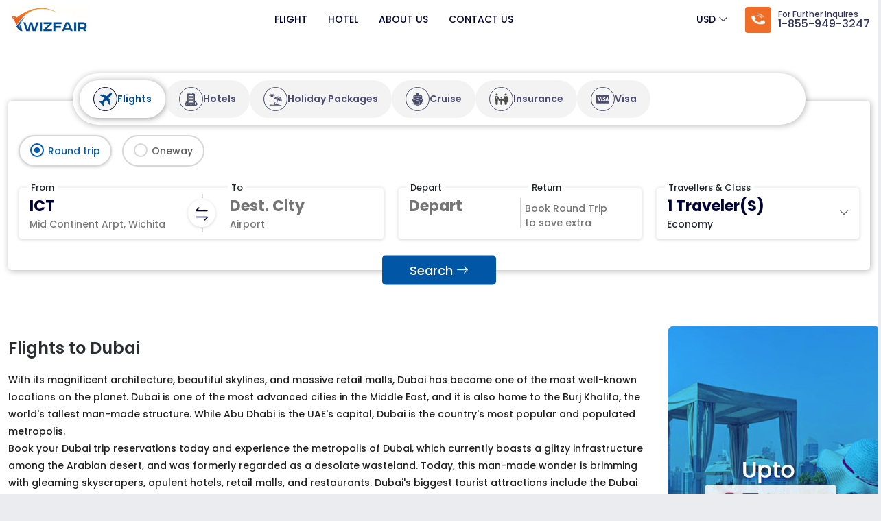

--- FILE ---
content_type: text/html; charset=utf-8
request_url: https://www.thewizfair.com/destinations/flights-to-dubai
body_size: 15023
content:
<!DOCTYPE html>
<html>
<head>
    <title>Flights to Dubai thewizfair</title>
    <meta http-equiv="content-type" content="text/html;charset=utf-8" />
    <meta name="viewport" content="width=device-width, initial-scale=1, maximum-scale=1" />
    <meta name="Author" content="www.thewizfair.com">
    <meta name="page-topic" content="www.thewizfair.com">
    <meta name="Copyright" content="2026,  www.thewizfair.com">
    <meta name="robots" content="" />
    <link rel="shortcut icon" href="/images/favicon.ico?v=123" type="image/x-icon" />
    <link href="https://fonts.googleapis.com/css2?family=Poppins:wght@300;500;600;700;800;900&display=swap" rel="stylesheet">

    <link href="/content/css?v=YXIL4SPXdVaYXMOxRr7chfbi0G2E8YAKGGjb4p00XjM1" rel="stylesheet"/>

    <link href="/Content/searchengine.css" rel="stylesheet">
    <script src="/bundles/js?v=3ANg5OwaXBqVSgp_tPxwL6Yv7e2mjZ82yX1CT8KYCOk1"></script>

    <script src="/Scripts/bootstrap.min.js"></script>
    
    <meta name="title" content="">
    <meta name="description" content="Dubai Travel">
    <meta name="keywords" content="Dubai Travel Deal">


    <script>
        var numberOfMonthValue;
        $(window).resize(function () {
            if ($(window).width() < 768) {
                numberOfMonthValue = 1;
                $("#departDate").datepicker("option", "numberOfMonths", numberOfMonthValue);
                $("#returnDate").datepicker("option", "numberOfMonths", numberOfMonthValue);
            } else {
                numberOfMonthValue = 2;
                $("#departDate").datepicker("option", "numberOfMonths", numberOfMonthValue);
                $("#returnDate").datepicker("option", "numberOfMonths", numberOfMonthValue);
            }
        })
            .trigger('resize');

    </script>

</head>

<body>
   
    <div id="wrapper">
        <div id="mainCntr">
<header class="home-header">
    <div class="container">
        <div class="row">
            <div class="col-sm-12">

                <div class="d-flex justify-content-between align-items-center header-sec">
                    <div class="logo">
                        <a href="/"><img src="/images/logo.png" alt="logo" /></a>
                    </div>

                    <nav class="nav-sec">
                        <ul class="d-flex m-0 p-0 list-unstyled">
                            <li><a href="/">Flight</a></li>
                            <li><a href="/hotels">Hotel</a></li>
                            <li><a href="/about-us">About Us</a></li>
                            <li><a href="/contact-us">Contact Us</a></li>
                        </ul>
                    </nav>

                    <div class="d-flex align-items-center">


<div class="currencyBox">
    <div class="currencyClick"><span class="curClass">USD </span> <i class="bi bi-chevron-down"></i></div>

    <ul id="currencyul" style="display:none;">

        <li onclick="currencyChange('USD')">
            <a href="javascript:void(0)">
                <div><span class="sprte usd" title="United States"> </span><span class="name_currency"> USD</span></div>
                <span class="side_curency">$</span>
            </a>
        </li>

        <li onclick="currencyChange('CAD')">
            <a href="javascript:void(0)">
                <div><span class="sprte cad" title="Canada"> </span><span class="name_currency"> CAD</span></div>
                <span class="side_curency">CA$</span>
            </a>
        </li>

        <li onclick="currencyChange('INR')">
            <a href="javascript:void(0)">
                <div><span class="sprte inr" title="India"> </span><span class="name_currency"> INR</span></div>
                <span class="side_curency">₹</span>
            </a>
        </li>

        <li onclick="currencyChange('GBP')">
            <a href="javascript:void(0)">
                <div><span class="sprte gbp" title="United Kingdom"> </span><span class="name_currency"> GBP</span></div>
                <span class="side_curency">£</span>
            </a>
        </li>

        <li onclick="currencyChange('AED')">

            <a href="javascript:void(0)">
                <div><span class="sprte aed" title="United Arab Emirates"> </span><span class="name_currency"> AED</span></div>
                <span class="side_curency">AED</span>
            </a>
        </li>

        <li onclick="currencyChange('AUD')">
            <a href="javascript:void(0)">
                <div><span class="sprte aud" title="Australia"> </span><span class="name_currency"> AUD</span></div>
                <span class="side_curency">A$</span>
            </a>
        </li>

        <li onclick="currencyChange('SAR')">
            <a href="javascript:void(0)">
                <div><span class="sprte sar" title="Saudi Arabia"> </span><span class="name_currency"> SAR</span></div>
                <span class="side_curency">SAR</span>
            </a>
        </li>
    </ul>
</div>

                        <div class="d-flex justify-content-end gap-0 align-items-center call-opt">
                            <span class="call-icons">
                                <svg width="18" height="18" viewBox="0 0 16 16" fill="#ffffff" xmlns="http://www.w3.org/2000/svg"><path d="M8.65422 2.03574C9.96715 2.17976 11.1959 2.75298 12.1498 3.6665C13.1038 4.58002 13.7296 5.78279 13.9303 7.08825L14.5892 6.98695C14.3662 5.53643 13.6708 4.20003 12.6109 3.185C11.551 2.16998 10.1857 1.53307 8.72691 1.37305L8.65422 2.03574Z" fill="#ffffff"></path><path d="M8.4362 4.02369C9.31148 4.11971 10.1306 4.50186 10.7666 5.11087C11.4026 5.71988 11.8198 6.52173 11.9536 7.39204L12.6125 7.29074C12.4564 6.27537 11.9696 5.33989 11.2277 4.62937C10.4857 3.91886 9.53006 3.47302 8.50889 3.361L8.4362 4.02369Z" fill="#ffffff"></path><path d="M14 13.304V10.9467C14.0001 10.8641 13.9702 10.7844 13.9149 10.7231C13.8596 10.6617 13.7835 10.6231 13.7013 10.6147C13.5493 10.6 13.4273 10.5853 13.3347 10.572C12.4104 10.4401 11.5113 10.1692 10.668 9.76867C10.6028 9.73787 10.5288 9.73095 10.459 9.7491C10.3892 9.76725 10.328 9.80933 10.286 9.868L9.25933 11.304C7.2097 10.4244 5.5763 8.79097 4.69667 6.74133L6.13533 5.71333C6.25533 5.628 6.29667 5.46867 6.23333 5.33533C5.832 4.49189 5.56049 3.59262 5.428 2.668C5.41467 2.57533 5.40067 2.45333 5.38533 2.3C5.37706 2.21772 5.33851 2.14145 5.27715 2.08601C5.2158 2.03057 5.13603 1.99992 5.05333 2H2.696C2.52722 1.99992 2.36468 2.06387 2.2412 2.17894C2.11772 2.29401 2.04248 2.45163 2.03067 2.62C2.01 2.91133 2 3.14933 2 3.33333C2 9.22467 6.77533 14 12.6667 14C12.8507 14 13.0887 13.9893 13.38 13.9693C13.5484 13.9575 13.706 13.8823 13.8211 13.7588C13.9361 13.6353 14.0001 13.4728 14 13.304Z" fill="#ffffff"></path></svg>
                            </span>
                            <div class="free-deals tfn-in" style="display:none;">
                                <span>For Further Inquires</span>
                                <a href="tel:1800-123-493-2472" class="call-tfn">1800-123-493-247</a>
                            </div>
                            <div class="free-deals tfn-us" style="display:none;">
                                <span>For Further Inquires</span>
                                <a href="tel:1-855-949-3247" class="call-tfn">1-855-949-3247</a>
                            </div>

                        </div>
                    </div>
                </div>


            </div>

        </div>
    </div>
</header>


            

<section class="serach-eng" style="background: url(https://imagecdnpro.com/bannerimage/dubai-20062023111903.jpg) center no-repeat; background-size:cover;">
    <div class="container">
        <div class="row">

<form action="/flights/searchengine" autocomplete="off" id="flights" method="post"><input id="SearchGuidId" name="SearchGuidId" type="hidden" value="" /><input id="Origin" name="Origin" type="hidden" value="" /><input id="Destination" name="Destination" type="hidden" value="" /><input id="AffiliateId" name="AffiliateId" type="hidden" value="0" />    <input type="hidden" id="OriginSearchDescription" name="OriginSearchDescription" value="Airport" />
    <input type="hidden" id="DestinationSearchDescription" name="DestinationSearchDescription" value="Airport" />
    <div class="row">
        <div class="col-12">
            <div class="tabs_hero">
                <ul class="nav tabs_container scroll_tabs" id="pills-tab" role="tablist">
                    <li class="nav-item" role="presentation">
                        <button class="nav-link active" id="flight-tab" data-bs-toggle="pill" type="button" role="tab" onclick="location.href='/';">
                            <div class="icon_arrow">
                                <svg xmlns="http://www.w3.org/2000/svg"
                                     fill="#000000"
                                     width="800px"
                                     height="800px"
                                     viewBox="0 0 58.568 58.568">
                                    <path id="flight_plane"
                                          data-name="flight plane"
                                          d="M1023.994,672.006c2.4-3.218,3.843-6.559,3.85-8.946a3.323,3.323,0,0,0-.453-1.828,1.706,1.706,0,0,0-.578-.584,3.265,3.265,0,0,0-1.852-.466c-2.381,0-5.723,1.442-8.942,3.849a77.166,77.166,0,0,0-8.806,8.487q-.917.966-1.934,2.031l-6.976-2.091.02-.02a1.566,1.566,0,0,0-.005-2.2l-1.259-1.261a1.571,1.571,0,0,0-1.11-.461,1.541,1.541,0,0,0-1.1.458l-1.885,1.886-1-.3a1.563,1.563,0,0,0-.125-2.063l-1.266-1.265a1.568,1.568,0,0,0-1.109-.457,1.534,1.534,0,0,0-1.1.458l-1.73,1.73-7.094-2.125a1.775,1.775,0,0,0-.507-.072,1.875,1.875,0,0,0-1.311.531l-2.494,2.494a1.463,1.463,0,0,0-.439,1.029,1.433,1.433,0,0,0,.761,1.284l14.918,8.334a2.607,2.607,0,0,1,.362.275l4.253,4.252c-3.978,4.191-7.522,8.25-10.284,11.781-.258.328-.5.649-.742.965l-11.541-1.048a1.573,1.573,0,0,0-.2-.012,2.127,2.127,0,0,0-1.429.591l-1.163,1.161a1.449,1.449,0,0,0-.446,1.029,1.418,1.418,0,0,0,.839,1.3l8.119,3.857a1.843,1.843,0,0,1,.311.223l.674.668a4.938,4.938,0,0,0-.325,1.561,2.053,2.053,0,0,0,.567,1.5l.029.026.008.005a2.056,2.056,0,0,0,1.493.56,4.964,4.964,0,0,0,1.548-.322l.684.682a1.956,1.956,0,0,1,.212.3l3.848,8.1a1.435,1.435,0,0,0,1.294.851h.008a1.446,1.446,0,0,0,1.026-.432l1.192-1.2a2.132,2.132,0,0,0,.569-1.426c0-.066,0-.117-.005-.144l-1.051-11.581c.317-.238.636-.484.965-.739,3.536-2.766,7.6-6.313,11.779-10.286l4.256,4.26a2.314,2.314,0,0,1,.278.365l8.318,14.891a1.451,1.451,0,0,0,2.322.342l2.512-2.51a1.9,1.9,0,0,0,.514-1.31,1.769,1.769,0,0,0-.069-.491l-2.125-7.095,1.729-1.733a1.563,1.563,0,0,0,0-2.205l-1.268-1.267a1.559,1.559,0,0,0-2.062-.129l-.3-.995,1.887-1.886a1.577,1.577,0,0,0,.455-1.107,1.54,1.54,0,0,0-.455-1.1l-1.262-1.262a1.563,1.563,0,0,0-2.217,0l-.013.012-2.089-6.976q1.082-1.032,2.062-1.96C1019.32,677.193,1022.053,674.6,1023.994,672.006Z"
                                          transform="translate(-969.276 -660.182)" />
                                </svg>
                            </div>
                            Flights
                        </button>
                    </li>
                    <li class="nav-item" role="presentation">
                        <button class="nav-link" id="hotel-tab" data-bs-toggle="pill" type="button" role="tab" onclick="location.href='/hotels';">
                            <div class="icon_arrow">
                                <svg xmlns="http://www.w3.org/2000/svg" xmlns:xlink="http://www.w3.org/1999/xlink" fill="#000000" version="1.1" id="Layer_1" viewBox="0 0 512 512" xml:space="preserve">
                                <g>
                                <g>
                                <path d="M473.408,395.508c-10.028-32.403-37.92-57.019-72.11-62.323V55.351h-12.991V41.821h-24.755V0.307H348.56v55.044h-10.839    V41.821h-23.909v-8.61h19.834V21.064h-19.834v-7.687h23.217V0.307h-38.208v55.044h-24.984V13.377h15.684V0.307h-46.434v13.07    h15.76v41.974H256h-46.203h-37.823V0.307h-14.991V20.45h-18.296V0.307h-14.993v55.044h-12.991v277.833    c-34.191,5.304-62.083,29.92-72.11,62.323c-18.894,10.705-31.673,31-31.673,54.222c0,34.336,27.934,62.27,62.27,62.27h373.622    c34.336,0,62.27-27.934,62.27-62.27C505.081,426.507,492.302,406.213,473.408,395.508z M110.703,470.487    c-16.507,0-41.513,0-41.513,0c-11.463,0-20.757-9.294-20.757-20.757s9.294-20.757,20.757-20.757h7.418    c-0.324-2.261-0.5-4.569-0.5-6.919c0-21.939,14.591-40.459,34.595-46.415V470.487z M138.686,33.518h18.296v21.833h-18.296V33.518z     M186.811,470.487h-34.595v-41.514h34.595V470.487z M283.676,470.487H256h-27.676v-41.514h55.351V470.487z M359.784,470.487    h-34.595v-41.514h34.595V470.487z M359.784,415.135l-41.514-27.676H193.73l-41.513,27.676V96.865H256h103.784V415.135z     M442.811,470.487c0,0-25.006,0-41.514,0v-94.847c20.004,5.956,34.595,24.476,34.595,46.415c0,2.35-0.176,4.658-0.5,6.919h7.418    c11.463,0,20.757,9.294,20.757,20.757S454.274,470.487,442.811,470.487z" />



                       </g>
                       </g>
                                <g>
                                <g>
                                <path d="M235.667,17.603c-1.308-3.331-3.166-6.305-5.574-8.917c-2.409-2.614-5.304-4.715-8.687-6.303S214.255,0,210.104,0    c-4.049,0-7.777,0.757-11.185,2.268c-3.41,1.513-6.356,3.537-8.841,6.075c-2.487,2.536-4.42,5.47-5.804,8.801    c-1.384,3.332-2.076,6.792-2.076,10.378c0,3.537,0.666,6.97,1.998,10.301c1.333,3.332,3.202,6.293,5.613,8.88    c2.409,2.588,5.304,4.677,8.687,6.264c3.382,1.589,7.15,2.384,11.301,2.384c4.048,0,7.777-0.769,11.185-2.307    c3.408-1.537,6.342-3.574,8.802-6.111c2.46-2.534,4.382-5.459,5.766-8.765c1.384-3.307,2.076-6.751,2.076-10.341    C237.628,24.344,236.973,20.937,235.667,17.603z M221.674,32.825c-0.489,1.742-1.23,3.293-2.229,4.65    c-0.999,1.362-2.294,2.463-3.883,3.31c-1.589,0.848-3.459,1.268-5.611,1.268c-2.153,0-4.012-0.41-5.574-1.23    c-1.564-0.819-2.856-1.896-3.883-3.228c-1.027-1.333-1.795-2.856-2.307-4.576c-0.513-1.716-0.769-3.497-0.769-5.341    c0-1.795,0.242-3.548,0.731-5.268c0.487-1.714,1.241-3.253,2.268-4.612c1.024-1.356,2.318-2.448,3.883-3.267    c1.562-0.819,3.421-1.23,5.573-1.23c2.102,0,3.934,0.399,5.498,1.191c1.562,0.796,2.869,1.846,3.92,3.152    c1.05,1.305,1.832,2.817,2.346,4.535c0.512,1.719,0.769,3.498,0.769,5.343C222.404,29.315,222.161,31.081,221.674,32.825z" />







                       </g>
                       </g>
                                <g>
                                <g>
                                <rect x="193.73" y="138.378" width="41.513" height="83.027" />



                        </g>
                        </g>
                                <g>
                                <g>
                                <rect x="276.757" y="138.378" width="41.513" height="83.027" />



                        </g>
                        </g>
                                <g>
                                <g>
                                <rect x="193.73" y="262.919" width="41.513" height="83.027" />



                        </g>
                        </g>
                                <g>
                                <g>
                                <rect x="276.757" y="262.919" width="41.513" height="83.027" />



                        </g>
                        </g>
                        </svg>
                            </div>
                            Hotels
                        </button>
                    </li>
                    <li class="nav-item" role="presentation">
                        <button class="nav-link" type="button" role="tab" aria-controls="packages" aria-selected="false">
                            <div class="icon_arrow">
                                <svg xmlns="http://www.w3.org/2000/svg"
                                     xmlns:xlink="http://www.w3.org/1999/xlink"
                                     fill="#000000"
                                     height="800px"
                                     width="800px"
                                     version="1.1"
                                     id="Layer_1"
                                     viewBox="0 0 100 100"
                                     enable-background="new 0 0 100 100"
                                     xml:space="preserve">
                                <path d="M25.5,4c0-1.3-1-2.3-2.3-2.3c-1.3,0-2.3,1-2.3,2.3v5.1h4.7V4z M23.2,34.3c6.3,0,11.5-5.1,11.5-11.5  c0-6.3-5.1-11.5-11.5-11.5c-6.3,0-11.5,5.1-11.5,11.5C11.7,29.2,16.8,34.3,23.2,34.3z M38.9,11.7c0.9-0.9,0.9-2.4,0-3.3  c-0.9-0.9-2.4-0.9-3.3,0L32,12.1l3.3,3.3L38.9,11.7z M32,33.6l3.6,3.6c0.9,0.9,2.4,0.9,3.3,0c0.9-0.9,0.9-2.4,0-3.3l-3.6-3.6  L32,33.6z M36.8,25.2h5.1c1.3,0,2.3-1,2.3-2.3c0-1.3-1-2.3-2.3-2.3h-5.1V25.2z M11,15.4l3.3-3.3l-3.6-3.6c-0.9-0.9-2.4-0.9-3.3,0  c-0.9,0.9-0.9,2.4,0,3.3L11,15.4z M20.8,41.7c0,1.3,1,2.3,2.3,2.3c1.3,0,2.3-1,2.3-2.3v-5.1h-4.7V41.7z M4.3,25.2h5.1v-4.7H4.3  c-1.3,0-2.3,1-2.3,2.3C2,24.1,3,25.2,4.3,25.2z M7.4,33.9c-0.9,0.9-0.9,2.4,0,3.3c0.9,0.9,2.4,0.9,3.3,0l3.6-3.6L11,30.3L7.4,33.9z   M84.4,94.3c-10.4,0-13.6-6-22.4-6c-1,0-2.1,0.1-3.2,0.2l11.5-29.3c1.6-0.2,3.5,0.1,5.5,0.9c2.9,1.1,5,2.9,5.7,4.6  c0.2,0.6,0.9,0.8,1.5,0.6c1.7-0.8,4.5-0.7,7.3,0.4c2.1,0.8,3.9,2,4.9,3.3c0.6,0.7,1.8,0.5,2-0.4c3.7-14.9-4.2-30.6-18.9-36.3  C63.4,26.5,47,32.9,39.8,46.5c-0.4,0.8,0.3,1.8,1.2,1.7c1.6-0.3,3.7,0,5.8,0.8c2.8,1.1,4.9,2.9,5.6,4.6c0.2,0.6,0.9,0.8,1.5,0.6  c1.7-0.8,4.5-0.7,7.3,0.4c2,0.8,3.7,1.9,4.7,3.1L53.4,89.4c-2,0.4-4,0.9-6.3,1.4v-7.7c0-1.1-0.4-2.1-1.2-2.8l3.5-3.5  c0.8-0.8,0.8-2,0-2.8s-2-0.8-2.8,0L35.8,85H18.7c-2.8,0-5.1,2.3-5.1,5.1V94C6.3,94.9,2,96.5,2,98.3h96C98,98.3,94.8,94.3,84.4,94.3z   M65,50.1c-0.2,0.4-0.5,0.6-0.9,0.6c-0.1,0-0.2,0-0.4-0.1c-0.5-0.2-0.8-0.8-0.6-1.3c0.1-0.4,3-7.9,10.5-11.4  c-12.6-1.7-20.3,7-20.6,7.4c-0.2,0.2-0.5,0.3-0.8,0.3c-0.2,0-0.5-0.1-0.7-0.2c-0.4-0.4-0.5-1-0.1-1.4c0.1-0.1,10.2-11.6,26.1-7.3  l0,0c0,0,0.1,0,0.1,0.1c0,0,0.1,0,0.1,0c0,0,0,0,0,0C92,45.5,90.1,60.8,90.1,60.9c-0.1,0.5-0.5,0.9-1,0.9c0,0-0.1,0-0.1,0  c-0.5-0.1-0.9-0.6-0.9-1.1c0.1-0.5,1.4-12-8.4-20.1c2.5,7.9-1.3,15.2-1.5,15.6c-0.2,0.3-0.5,0.5-0.9,0.5c-0.2,0-0.3,0-0.5-0.1  c-0.5-0.3-0.7-0.9-0.4-1.4c0-0.1,4.4-8.5,0.4-16.4C68.3,41.4,65,50,65,50.1z M43.2,91.7c-4.5,0.9-9.5,1.6-15.3,1.6  c-3.8,0-7.2,0.1-10.3,0.4v-3.5c0-0.6,0.5-1.1,1.1-1.1h18.7l0.6-0.6c0,0,0,0,0,0l5.2-5.2V91.7z" />



                  </svg>
                            </div>
                            Holiday Packages
                        </button>
                    </li>
                    <li class="nav-item" role="presentation">
                        <button class="nav-link" type="button" role="tab" aria-controls="cruise" aria-selected="false">
                            <div class="icon_arrow">
                                <svg xmlns="http://www.w3.org/2000/svg"
                                     xmlns:xlink="http://www.w3.org/1999/xlink"
                                     fill="#000000"
                                     height="800px"
                                     width="800px"
                                     version="1.1"
                                     id="Capa_1"
                                     viewBox="0 0 60 60"
                                     xml:space="preserve">
                                <g>
                                <path d="M46,54H17c-0.553,0-1,0.448-1,1s0.447,1,1,1h29c0.553,0,1-0.448,1-1S46.553,54,46,54z" />



                                <path d="M38,58H24c-0.553,0-1,0.448-1,1s0.447,1,1,1h14c0.553,0,1-0.448,1-1S38.553,58,38,58z" />



                                <path d="M57,50h-9.612c9.824-10.442,8.658-18.787,8.6-19.156l-0.091-0.576L51,28.432V15.876C51,14.29,49.71,13,48.124,13H37V3.198   C37,1.435,35.565,0,33.802,0h-5.604C26.435,0,25,1.435,25,3.198V13H13.876C12.29,13,11,14.29,11,15.876v12.556l-4.897,1.837   l-0.091,0.576c-0.057,0.369-1.224,8.714,8.6,19.156H3c-0.553,0-1,0.448-1,1s0.447,1,1,1h13.597h5.241h2.023h14.344h2.05h5.15H57   c0.553,0,1-0.448,1-1S57.553,50,57,50z M42,17h2c0.553,0,1,0.448,1,1s-0.447,1-1,1h-2c-0.553,0-1-0.448-1-1S41.447,17,42,17z    M37,17h2c0.553,0,1,0.448,1,1s-0.447,1-1,1h-2c-0.553,0-1-0.448-1-1S36.447,17,37,17z M32,17h2c0.553,0,1,0.448,1,1s-0.447,1-1,1   h-2c-0.553,0-1-0.448-1-1S31.447,17,32,17z M27,17h2c0.553,0,1,0.448,1,1s-0.447,1-1,1h-2c-0.553,0-1-0.448-1-1S26.447,17,27,17z    M22,17h2c0.553,0,1,0.448,1,1s-0.447,1-1,1h-2c-0.553,0-1-0.448-1-1S21.447,17,22,17z M17,17h2c0.553,0,1,0.448,1,1s-0.447,1-1,1   h-2c-0.553,0-1-0.448-1-1S16.447,17,17,17z M37.85,50l-1.697-11.85C36.142,38.064,36.067,38,35.981,38h-9.963   c-0.086,0-0.16,0.064-0.172,0.148L24.153,50h-2.02l1.733-12.133C24.018,36.803,24.942,36,26.019,36h9.963   c1.076,0,2.001,0.803,2.152,1.868L39.868,50H37.85z M30.99,28.069l-18.645,6.869C12.231,34.98,12.115,35,12,35   c-0.407,0-0.789-0.25-0.938-0.655c-0.19-0.518,0.074-1.093,0.593-1.284l19.355-7.131l18.353,7.137c0.515,0.2,0.77,0.78,0.569,1.294   c-0.199,0.515-0.781,0.77-1.294,0.57L30.99,28.069z" />

                    </g>
                  </svg>
                            </div>
                            Cruise
                        </button>
                    </li>
                    <li class="nav-item" role="presentation">
                        <button class="nav-link" type="button" role="tab" aria-controls="insurance" aria-selected="false">
                            <div class="icon_arrow">
                                <svg xmlns="http://www.w3.org/2000/svg"
                                     xmlns:xlink="http://www.w3.org/1999/xlink"
                                     height="800px"
                                     width="800px"
                                     version="1.1"
                                     id="_x32_"
                                     viewBox="0 0 512 512"
                                     xml:space="preserve">
                                <style type="text/css">
                                    .st0 {
                                        fill: #000000;
                                    }
</style>
                                <g>
                                <path class="st0"
                                      d="M78.642,118.933c22.879,0,41.415-18.551,41.415-41.414c0-22.888-18.536-41.423-41.415-41.423   c-22.887,0-41.422,18.535-41.422,41.423C37.219,100.383,55.755,118.933,78.642,118.933z" />



                                <path class="st0"
                                      d="M255.706,228.731v0.062c0.101,0,0.193-0.031,0.294-0.031c0.101,0,0.194,0.031,0.294,0.031v-0.062   c15.563-0.317,28.082-12.976,28.082-28.601c0-15.648-12.52-28.299-28.082-28.617v-0.062c-0.1,0-0.193,0.031-0.294,0.031   c-0.101,0-0.193-0.031-0.294-0.031v0.062c-15.563,0.318-28.082,12.969-28.082,28.617   C227.624,215.754,240.143,228.413,255.706,228.731z" />



                                <path class="st0"
                                      d="M433.358,118.933c22.887,0,41.423-18.551,41.423-41.414c0-22.888-18.536-41.423-41.423-41.423   c-22.879,0-41.414,18.535-41.414,41.423C391.944,100.383,410.48,118.933,433.358,118.933z" />



                                <path class="st0"
                                      d="M512,319.675V180.463c0-20.076-21.834-41.91-41.903-41.91h-5.799l-28.818,28.818l-28.214-28.214   c-17.839,2.609-33.564,13.665-41.918,30.018l-33.494,97.967c-1.154,2.245-3.298,3.84-5.792,4.281   c-2.493,0.442-5.048-0.31-6.914-2.036l-20.835-18.04c-6.232-5.769-14.409-8.974-22.902-8.974H256h-19.41   c-8.494,0-16.67,3.206-22.903,8.974l-20.835,18.04c-1.866,1.726-4.422,2.478-6.914,2.036c-2.494-0.442-4.638-2.036-5.792-4.281   l-33.494-97.967c-9.6-18.791-28.926-30.622-50.032-30.622H78.216H41.903C21.834,138.553,0,160.387,0,180.463v139.211   c0,10.035,8.13,18.172,18.165,18.172c4.939,0,0,0,12.682,0l6.906,118.724c0,10.677,8.664,19.333,19.341,19.333   c4.506,0,12.814,0,21.122,0c8.307,0,16.615,0,21.121,0c10.677,0,19.341-8.656,19.341-19.333l6.906-118.724l-0.086-84.765   c0-1.339,0.914-2.493,2.222-2.818c1.309-0.31,2.648,0.309,3.26,1.502l26.573,65.401c3.205,6.256,9.152,10.654,16.074,11.886   c6.921,1.23,14.021-0.844,19.186-5.614l25.426-18.729c0.852-0.782,2.083-0.983,3.136-0.542c1.061,0.472,1.742,1.518,1.742,2.663   l0.094,73.508l4.777,82.187c0,7.387,6,13.379,13.395,13.379c3.112,0,8.865,0,14.618,0c5.753,0,11.506,0,14.618,0   c7.394,0,13.394-5.992,13.394-13.379l4.777-82.187l0.093-73.508c0-1.146,0.681-2.192,1.742-2.663   c1.053-0.442,2.284-0.24,3.136,0.542l25.426,18.729c5.164,4.77,12.264,6.844,19.187,5.614c6.921-1.231,12.868-5.629,16.073-11.886   l26.572-65.401c0.612-1.192,1.951-1.812,3.26-1.502c1.308,0.325,2.222,1.479,2.222,2.818l-0.031,32.332l-27.881,86.648   c-0.659,2.051-0.302,4.296,0.967,6.039c1.27,1.742,3.298,2.772,5.451,2.772h23.91l4.405,75.699   c0,10.677,8.664,19.333,19.341,19.333c4.506,0,12.814,0,21.121,0c8.308,0,16.615,0,21.122,0c10.677,0,19.34-8.656,19.34-19.333   l4.406-75.699h26.418c2.152,0,4.181-1.03,5.451-2.772c1.27-1.743,1.626-3.988,0.968-6.039L500.1,336.67   C507.037,334.107,512,327.495,512,319.675z M85.424,159.087v74.592H63.389v-74.592H85.424z" />



                    </g>
                  </svg>
                            </div>
                            Insurance
                        </button>
                    </li>
                    <li class="nav-item" role="presentation">
                        <button class="nav-link" type="button" role="tab" aria-controls="visa" aria-selected="false">
                            <div class="icon_arrow">
                                <svg xmlns="http://www.w3.org/2000/svg"
                                     fill="#000000"
                                     width="800px"
                                     height="800px"
                                     viewBox="0 -6 36 36">
                                    <path d="m33.6 24h-31.2c-1.325 0-2.4-1.075-2.4-2.4v-19.2c0-1.325 1.075-2.4 2.4-2.4h31.2c1.325 0 2.4 1.075 2.4 2.4v19.2c0 1.325-1.075 2.4-2.4 2.4zm-15.76-9.238-.359 2.25c.79.338 1.709.535 2.674.535.077 0 .153-.001.229-.004h-.011c.088.005.19.008.294.008 1.109 0 2.137-.348 2.981-.941l-.017.011c.766-.568 1.258-1.469 1.258-2.485 0-.005 0-.01 0-.015v.001c0-1.1-.736-2.014-2.187-2.72-.426-.208-.79-.426-1.132-.672l.023.016c-.198-.13-.33-.345-.343-.592v-.002c.016-.26.165-.482.379-.6l.004-.002c.282-.164.62-.261.982-.261.042 0 .084.001.126.004h-.006.08c.023 0 .05-.001.077-.001.644 0 1.255.139 1.806.388l-.028-.011.234.125.359-2.171c-.675-.267-1.458-.422-2.277-.422-.016 0-.033 0-.049 0h.003c-.064-.003-.139-.005-.214-.005-1.096 0-2.112.347-2.943.937l.016-.011c-.752.536-1.237 1.404-1.237 2.386v.005c-.01 1.058.752 1.972 2.266 2.72.4.175.745.389 1.054.646l-.007-.006c.175.148.288.365.297.608v.002.002c0 .319-.19.593-.464.716l-.005.002c-.3.158-.656.25-1.034.25-.015 0-.031 0-.046 0h.002c-.022 0-.049 0-.075 0-.857 0-1.669-.19-2.397-.53l.035.015-.343-.172zm10.125 1.141h3.315q.08.343.313 1.5h2.407l-2.094-10.031h-2c-.035-.003-.076-.005-.118-.005-.562 0-1.043.348-1.239.84l-.003.009-3.84 9.187h2.72l.546-1.499zm-13.074-8.531-1.626 10.031h2.594l1.625-10.031zm-9.969 2.047 2.11 7.968h2.734l4.075-10.015h-2.746l-2.534 6.844-.266-1.391-.904-4.609c-.091-.489-.514-.855-1.023-.855-.052 0-.104.004-.154.011l.006-.001h-4.187l-.031.203c3.224.819 5.342 2.586 6.296 5.25-.309-.792-.76-1.467-1.326-2.024l-.001-.001c-.567-.582-1.248-1.049-2.007-1.368l-.04-.015zm25.937 4.421h-2.16q.219-.578 1.032-2.8l.046-.141c.042-.104.094-.24.16-.406s.11-.302.14-.406l.188.859.593 2.89z" />
                                </svg>
                            </div>
                            Visa
                        </button>
                    </li>
                </ul>
            </div>


            <div class="tab-content" id="pills-tabContent">
                <div class="tab-pane fade show active" id="flight" role="tabpanel" aria-labelledby="flight-tab">
                    <div class="flight-Serch">
                        <ul class="trip-type">
                            <li class="clsroundtrip  active "><label><input type="radio" onclick="callme('RoundTrip');" id="roundtrip" name="TripType" value="2"  checked ><span>Round trip</span> </label></li>
                            <li class="clsoneway "><label><input type="radio" onclick="callme('OneWay');" id="oneway" name="TripType" value="1" ><span>Oneway</span> </label></li>
                        </ul>

                        <div class="serach-Engine">

                            <div class="from-to">

                                <div class="label from inputOrigin" onclick="origFocus()">
                                    <label class="label-Head">From</label>
                                    <input type="text" autocomplete="off" onfocus="javascript:this.select();" placeholder="Origin city" value="" id="OriginSearch" name="OriginSearch" class="inputField input_clear valid" />
                                    <p class="airport-name" id="OriginSearchDes">Airport</p>
                                    <span id="Depart_error" class="error-div1 errortext">Please select an origin</span>
                                </div>

                                <div class="swapIcon">
                                    <span><a href="javascript:void(0)" onclick="searchengine.swap()"><img src="/images/icons/swap.png" class="w-100" alt="swipe"></a></span>
                                </div>

                                <div class="label from inputDestination" onclick="destFocus()">
                                    <label class="label-Head">To</label>
                                    <input type="text" autocomplete="off" onfocus="javascript:this.select();" placeholder="Dest. city" id="DestinationSearch" name="DestinationSearch" class="inputField input_clear" />
                                    <p class="airport-name" id="DestinationSearchDes">Airport</p>
                                    <span id="Return_error" class="error-div1 errortext">Please select an destination</span>
                                </div>

                            </div>

                            <div class="depart-return">
                                <div class="label depart">
                                    <label class="label-Head">Depart</label>
                                    <input type="text" class="inputField cursor" placeholder="Depart" name="Departure" id="Departure" autocomplete="off" value="" readonly="" />
                                    <p class="airport-name depday" id=""></p>
                                    <span id="Departure_error" class="error-div1 errortext">Please enter a Depart date</span>
                                </div>
                                <div class="label depart return">
                                    <label class="label-Head">Return</label>
                                    <input type="text" placeholder="" class="inputField cursor" id="Return" name="Return" readonly autocomplete="off" value="" />
                                    <p class="airport-name returnClass retday" style="display:none"></p>
                                    <span class="returnlabel returnText" onclick="callme('RoundTrip');" style="display: block;">Book Round Trip<br> to save extra</span>
                                    <span onclick="callme('OneWay');" id="clear-returnDate" title="Return Date Clear" class="clear-returnDate returnClass" style="display: none;">
                                        <i class="bi bi-x-circle-fill"></i>
                                    </span>
                                </div>
                            </div>

                            <div class="travelsSec travelsSecOpne">
                                <label class="label-Head"> Travellers & Class </label>

                                <div class="travelClass d-flex flex-column align-items-center">
                                    <input type="text" id="paxCounterVal" value="1 Traveler(s)" class="inputField valid cursor" readonly="">
                                    <span class="travel-Class w-100 fs14 travelCla">Economy</span>
                                </div>
                                <i class="bi bi-chevron-down"></i>
                                <div class="error-div" id="TotalPax_error" style="display: none;">
                                    <span class="error-flL errorbox1"><i class="fa fa-exclamation-triangle"></i></span>
                                    <span class="error-flL error-innertxt">Total <b>'Infant'</b> not more then <b>'Adult'</b></span>
                                </div>

<div class="passenger-Box" style="display: none;">

    <div class="passenger d-flex">
        <div class="pax-limit">
            <label class="fs13">Adults</label>
            <div class="count mt-2">
                <input type="hidden" class="Adult inputbalnk" name="Adult" id="Adult" value="1" />
                <span class="spinner disable" onclick="searchengine.decrement('Adult')"><i class="bi bi-dash"></i></span>
                <span class="add-bg Adult">1</span>
                <span class="spinner-Plus" onclick="searchengine.increment('Adult')"><i class="bi bi-plus"></i></span>
            </div>
        </div>
        <div class="pax-limit">
            <label class="fs13">Child <span class="fs10 font-Lightgrey">(2-12 Yrs)</span></label>
            <div class="count mt-2">
                <input type="hidden" class="Child inputbalnk" name="Child" id="Child" value="0" />
                <span class="spinner disable" onclick="searchengine.decrement('Child')"><i class="bi bi-dash"></i></span>
                <span class="add-bg Child">0</span>
                <span class="spinner-Plus" onclick="searchengine.increment('Child')"><i class="bi bi-plus fs14"></i></span>
                <i class=""></i>
            </div>
        </div>
        <div class="pax-limit d-none">
            <label class="fs13">Infant <span class="fs10 font-Lightgrey">(Below 2Yrs)</span></label>
            <div class="count mt-2">
                <input type="hidden" name="InfantOnSeat" id="InfantOnSeat" value="0" />
                <span class="spinner disable" onclick="searchengine.decrement('InfantOnSeat')"><i class="bi bi-dash fs14"></i></span>
                <span class="add-bg InfantOnSeat">0</span>
                <span class="spinner-Plus" onclick="searchengine.increment('InfantOnSeat')"><i class="bi bi-plus fs14"></i></span>
            </div>
        </div>
        <div class="pax-limit">
            <label class="fs13">Infant <span class="fs10 font-Lightgrey">(Below 2Yrs)</span></label>
            <div class="count mt-2">
                <input type="hidden" name="InfantOnLap" id="InfantOnLap" value="0" />
                <span class="spinner disable" onclick="searchengine.decrement('InfantOnLap')"><i class="bi bi-dash fs14"></i></span>
                <span class="add-bg InfantOnLap">0</span>
                <span class="spinner-Plus" onclick="searchengine.increment('InfantOnLap')"><i class="bi bi-plus fs14"></i></span>
            </div>
        </div>

    </div>

    <div class="flight-class-type">

        <ul class="class-type">
            <li><label><input type="radio" name="Cabin" value="Economy"  checked ><span>Economy </span> </label></li>
            <li><label><input type="radio" name="Cabin" value="PremiumEconomy" ><span>Premium Economy</span> </label></li>
            <li><label><input type="radio" name="Cabin" value="Business" ><span>Business</span> </label></li>
            <li><label><input type="radio" name="Cabin" value="First" ><span>First</span> </label></li>
        </ul>

    </div>

    <button type="button" class="search-Button fs14 apply done_Btn">Apply</button>

</div>
                            </div>
                    
                        </div>

                        <div class="serach-Btn">
                            <button type="submit" class="search-Button fs18">Search <i class="bi bi-arrow-right"></i></button>
                        </div>

                    </div>

                </div>

            </div>

        </div>

    </div>
    <div class="clearfix"></div>
</form><script type="text/javascript">
//<![CDATA[
if (!window.mvcClientValidationMetadata) { window.mvcClientValidationMetadata = []; }
window.mvcClientValidationMetadata.push({"Fields":[],"FormId":"flights","ReplaceValidationSummary":false});
//]]>
</script>
        </div>
    </div>
</section>


<div id="contentCntr">
    <div class="container">
        <div class="contentBox">
            <div class="row">
                <div class="col-md-9">
                    <div class="content">
                        <h3>Flights to Dubai</h3>

<p>With its magnificent architecture, beautiful skylines, and massive retail malls, Dubai has become one of the most well-known locations on the planet. Dubai is one of the most advanced cities in the Middle East, and it is also home to the Burj Khalifa, the world&#39;s tallest man-made structure. While Abu Dhabi is the UAE&#39;s capital, Dubai is the country&#39;s most popular and populated metropolis.</p>

<p>Book your Dubai trip reservations today and experience the metropolis of Dubai, which currently boasts a glitzy infrastructure among the Arabian desert, and was formerly regarded as a desolate wasteland. Today, this man-made wonder is brimming with gleaming skyscrapers, opulent hotels, retail malls, and restaurants. Dubai&#39;s biggest tourist attractions include the Dubai Fountain, which has jets and lights synced to music, as well as Atlantis, the Palm, and an aquarium complex. Dubai will astound you with its blend of technological wonder and old Arabian ambiance.</p>

<p>A trip to Dubai is incomplete without visiting the Burj Khalifa, now the world&#39;s tallest building. This 21st-century architectural masterpiece must be your number one spot to visit when in Dubai or the UAE, with two observation decks, a Las Vegas-inspired fountain, nine of the city&#39;s greatest luxury hotels, and various eateries.</p>

<p>Another one of the most popular attractions that tourists often indulge in when booking their Dubai reservations is the Aquarium and Underwater Zoo. Over 33,000 marine animals live in the 10 million litres of water that make up the place. A unique underwater zoo fills the level above the tank, presenting a diverse array of aquatic species found in the world&#39;s seas, rivers, and other bodies of water. The third element is the VR Zoo, which offers exhilarating animal excursions through realistically crafted virtual tours.</p>

<p>When in Dubai, it would be a crime to leave without a little shopping extravaganza. With its multitude of vibrant souks and massive air-conditioned malls, Dubai has a reputation as a shopper&#39;s paradise. There are various souks, each specialised in a different sort of goods. Gold Souks, Textile Souks, and Spice Souks all sell high-end gold and diamond jewellery, as well as exquisite fabric in a variety of colours and aromatic herbs and spices. Make sure you practise your negotiating skills while in Dubai, as they will come in handy when buying. Most stores in malls accept credit and debit cards; however, local souks require cash.</p>

<p>When you make your Dubai trip reservations, don&rsquo;t forget to make your way to Global Village Dubai, a place billed as the United Arab Emirates&#39; most important tourist, leisure, and recreation project on the planet. It is the first cultural, entertainment, family, and retail attraction in the region. Over 5 million people visit the site each year, which covers an area of 17,200,000 square feet.</p>

<p>Book a trip to Dubai today and visit Palm Jumeirah, Dubai&#39;s stunning artificial archipelago that stretches into the Persian Gulf. It is the pinnacle of beauty generated via land reclamation. When viewed from above, the archipelago resembles a palm tree with a circle. It was one of the first major tourism developments in the UAE, and it now contains Atlantis, the Palm, Aquaventure Waterpark, and the Lost Chambers Aquarium, as well as other popular tourist attractions in Dubai.</p>

<p>Dubai is a great place to visit for a short vacation since it has the greatest shopping, superb eating, and athletic events. Dubai is home to some of the world&#39;s most opulent hotels and retail centres.</p>


                        
                    </div>
                </div>

                <div class="col-md-3">
                    <div class="sticky-top">
                        <img src="/images/home-page/35-off.jpg" />
                    </div>
                </div>


            </div>
        </div>
    </div>

<!-- trust pilot section start-->

<section class="testimonal">
<div class="container">
    <div class="row">
        <div class="col-12">
            <div class="tittle-sec">
                What Travelers Say
            </div>
        </div>

        <div class="col-12">
            <div class="reviews-slider all-slide position-relative">
                <div class="testi-card">
                    <div class="testi-card-rating">
                        <i class="bi bi-star-fill"></i><i class="bi bi-star-fill"></i><i class="bi bi-star-fill"></i><i class="bi bi-star-fill"></i><i class="bi bi-star-fill"></i>
                    </div>
                    <p class="testi-card-text">I have been dealing with company from the last one year and always got the best customer service experience.</p>
                    <div class="testi-card-profile">
                        <div class="media-body">
                            <h3 class="testi-card-name">Kunal Sethi</h3>
                            <span class="testi-card-desig">United States</span>
                        </div>
                    </div>
                </div>

                <div class="testi-card">
                    <div class="testi-card-rating">
                        <i class="bi bi-star-fill"></i><i class="bi bi-star-fill"></i><i class="bi bi-star-fill"></i><i class="bi bi-star-fill"></i><i class="bi bi-star-fill"></i>
                    </div>
                    <p class="testi-card-text">In the beginning it was a little bit rocky, dealing with wiz, but i decided to trust them and i made the right choice choosing this company.</p>
                    <div class="testi-card-profile">
                        <div class="media-body">
                            <h3 class="testi-card-name">Susan Green</h3>
                            <span class="testi-card-desig">United States</span>
                        </div>
                    </div>
                </div>

                <div class="testi-card">
                    <div class="testi-card-rating">
                        <i class="bi bi-star-fill"></i><i class="bi bi-star-fill"></i><i class="bi bi-star-fill"></i><i class="bi bi-star-fill"></i><i class="bi bi-star-fill"></i>
                    </div>
                    <p class="testi-card-text">I highly recommend Wizfair Travel,this was such an amazing vacation. Once we arrived in Dubai the execution was timely and professional.</p>
                    <div class="testi-card-profile">
                        <div class="media-body">
                            <h3 class="testi-card-name">Ronald Kingston</h3>
                            <span class="testi-card-desig">United States</span>
                        </div>
                    </div>
                </div>

                <div class="testi-card">
                    <div class="testi-card-rating">
                        <i class="bi bi-star-fill"></i><i class="bi bi-star-fill"></i><i class="bi bi-star-fill"></i><i class="bi bi-star-fill"></i><i class="bi bi-star-fill"></i>
                    </div>
                    <p class="testi-card-text">Vance Victor is the best reservation officer I met recently. He is excellent in accuracy, speed, clarity of communication, and empathy for customers.</p>
                    <div class="testi-card-profile">
                        <div class="media-body">
                            <h3 class="testi-card-name">Blessing Akpoja</h3>
                            <span class="testi-card-desig">Nigeria</span>
                        </div>
                    </div>
                </div>

                <div class="testi-card">
                    <div class="testi-card-rating">
                        <i class="bi bi-star-fill"></i><i class="bi bi-star-fill"></i><i class="bi bi-star-fill"></i><i class="bi bi-star-fill"></i><i class="bi bi-star-fill"></i>
                    </div>
                    <p class="testi-card-text">Excellent Customer Service. Great communication, Paul Miller helped me to find flights within my budget and necessary travel times. I will definitely use Wizfair again</p>
                    <div class="testi-card-profile">
                        <div class="media-body">
                            <h3 class="testi-card-name">Tina Bugg</h3>
                            <span class="testi-card-desig">United States</span>
                        </div>
                    </div>
                </div>


            </div>

        </div>


    </div>


</div>




</section>

<div id="flightDeal">
    <div class="container">
        
        <div class="mob-pd">
            <div class="loading-icon">
                <div class="loading-circle"></div>
            </div>
        </div>
        <div class="head text-center">Deals loading...</div>
    </div>
</div>





    <!-- airlines card  -->

<section class="destination mt-5">
    <div class="container">
        <div class="row">
            <div class="col-12">
                <div class="tittle-sec">
                    Top Destination
                </div>
            </div>

            <div class="col-12">
                <div class="destination-slider all-slide position-relative">

                    <div class="tour-card">
                        <div class="tour-card-img">
                            <img src="/images/bali.webp" alt="">
                            <div class="category-trip-discount">
                                20% Off
                            </div>
                        </div>
                        <div class="tour-card-content">
                            <div class="tour-card-top">
                                <span class="category-trip-loc">
                                    <i>
                                        <svg xmlns="http://www.w3.org/2000/svg" width="11.213" height="15.81" viewBox="0 0 11.213 15.81">
                                            <path id="Path_23393" data-name="Path 23393" d="M5.607,223.81c1.924-2.5,5.607-7.787,5.607-10.2a5.607,5.607,0,0,0-11.213,0C0,216.025,3.682,221.31,5.607,223.81Zm0-13.318a2.492,2.492,0,1,1-2.492,2.492A2.492,2.492,0,0,1,5.607,210.492Zm0,0" transform="translate(0 -208)" opacity="0.8"></path>
                                        </svg>
                                    </i>
                                    <span>Bali</span> <span class="tour-card-title">(Indonesia)</span>
                                </span>

                            </div>

                            <div class="tour-card-bottom">
                                <a href="/destinations/bali-tourism" class="link-btn">See Details <i class="bi bi-arrow-up-right"></i></a>
                            </div>
                        </div>
                    </div>

                    <div class="tour-card">
                        <div class="tour-card-img">
                            <img src="/images/london.webp" alt="">
                            <div class="category-trip-discount">
                                15% Off
                            </div>
                        </div>
                        <div class="tour-card-content">
                            <div class="tour-card-top">
                                <span class="category-trip-loc">
                                    <i>
                                        <svg xmlns="http://www.w3.org/2000/svg" width="11.213" height="15.81" viewBox="0 0 11.213 15.81">
                                            <path id="Path_23393" data-name="Path 23393" d="M5.607,223.81c1.924-2.5,5.607-7.787,5.607-10.2a5.607,5.607,0,0,0-11.213,0C0,216.025,3.682,221.31,5.607,223.81Zm0-13.318a2.492,2.492,0,1,1-2.492,2.492A2.492,2.492,0,0,1,5.607,210.492Zm0,0" transform="translate(0 -208)" opacity="0.8"></path>
                                        </svg>
                                    </i>
                                    <span>London</span> <span class="tour-card-title">(UK)</span>
                                </span>

                            </div>
                            <div class="tour-card-bottom">
                                <a href="/destinations/london-tourism" class="link-btn">See Details <i class="bi bi-arrow-up-right"></i></a>
                            </div>
                        </div>
                    </div>


                    <div class="tour-card">
                        <div class="tour-card-img">
                            <img src="/images/cancun.webp" alt="">
                            <div class="category-trip-discount">
                                20% Off
                            </div>

                        </div>
                        <div class="tour-card-content">
                            <div class="tour-card-top">
                                <span class="category-trip-loc">
                                    <i>
                                        <svg xmlns="http://www.w3.org/2000/svg" width="11.213" height="15.81" viewBox="0 0 11.213 15.81">
                                            <path id="Path_23393" data-name="Path 23393" d="M5.607,223.81c1.924-2.5,5.607-7.787,5.607-10.2a5.607,5.607,0,0,0-11.213,0C0,216.025,3.682,221.31,5.607,223.81Zm0-13.318a2.492,2.492,0,1,1-2.492,2.492A2.492,2.492,0,0,1,5.607,210.492Zm0,0" transform="translate(0 -208)" opacity="0.8"></path>
                                        </svg>
                                    </i>
                                    <span>Cancun</span> <span class="tour-card-title">(Mexico)</span>
                                </span>

                            </div>
                            <div class="tour-card-bottom">
                                <a href="/destinations/cancun-tourism" class="link-btn">See Details <i class="bi bi-arrow-up-right"></i></a>
                            </div>
                        </div>
                    </div>

                    <div class="tour-card">
                        <div class="tour-card-img">
                            <img src="/images/dubai.webp" alt="">
                            <div class="category-trip-discount">
                                20% Off
                            </div>

                        </div>
                        <div class="tour-card-content">
                            <div class="tour-card-top">
                                <span class="category-trip-loc">
                                    <i>
                                        <svg xmlns="http://www.w3.org/2000/svg" width="11.213" height="15.81" viewBox="0 0 11.213 15.81">
                                            <path id="Path_23393" data-name="Path 23393" d="M5.607,223.81c1.924-2.5,5.607-7.787,5.607-10.2a5.607,5.607,0,0,0-11.213,0C0,216.025,3.682,221.31,5.607,223.81Zm0-13.318a2.492,2.492,0,1,1-2.492,2.492A2.492,2.492,0,0,1,5.607,210.492Zm0,0" transform="translate(0 -208)" opacity="0.8"></path>
                                        </svg>
                                    </i>
                                    <span>Dubai</span> <span class="tour-card-title">(The United Arab Emirates)</span>
                                </span>
                            </div>
                            <div class="tour-card-bottom">
                                <a href="/destinations/dubai-tourism" class="link-btn">See Details <i class="bi bi-arrow-up-right"></i></a>
                            </div>
                        </div>
                    </div>

                    <div class="tour-card">
                        <div class="tour-card-img">
                            <img src="/images/amsterdam.webp" alt="">
                            <div class="category-trip-discount">
                                20% Off
                            </div>

                        </div>
                        <div class="tour-card-content">
                            <div class="tour-card-top">
                                <span class="category-trip-loc">
                                    <i>
                                        <svg xmlns="http://www.w3.org/2000/svg" width="11.213" height="15.81" viewBox="0 0 11.213 15.81">
                                            <path id="Path_23393" data-name="Path 23393" d="M5.607,223.81c1.924-2.5,5.607-7.787,5.607-10.2a5.607,5.607,0,0,0-11.213,0C0,216.025,3.682,221.31,5.607,223.81Zm0-13.318a2.492,2.492,0,1,1-2.492,2.492A2.492,2.492,0,0,1,5.607,210.492Zm0,0" transform="translate(0 -208)" opacity="0.8"></path>
                                        </svg>
                                    </i>
                                    <span>Amsterdam</span> <span class="tour-card-title">(Netherlands)</span>
                                </span>
                            </div>
                            <div class="tour-card-bottom">
                                <a href="/destinations/amsterdam-tourism" class="link-btn">See Details <i class="bi bi-arrow-up-right"></i></a>
                            </div>
                        </div>
                    </div>
                </div>
            </div>
        </div>
    </div>

</section>



    <!-- airlines card  end -->
</div>





<footer class="footer margin_top">
    <div class="container-fluid container-xl m-xl-auto white py-4">
        <div class="row justify-content-between common_padding2">
            <div class="col-12 col-lg-4 pb-3 pb-lg-0 center_center">
                <h5 class="footer_title">About</h5>
                <p class="small_para mt-1">
                    At thewizfair, we take the stress out of travel planning and make it easy for you to create unforgettable memories. You can come, customize your preferred packaged deal, and find solace in one of the most amazing destinations across the globe. Check out the best packages available today!
                </p>

                <div class="contact_through mt-3 flex_prop">
                    <a href="/cdn-cgi/l/email-protection#caa3a4aca58abea2afbda3b0acaba3b8e4a9a5a7">
                        <div class="icon_f">
                            <i class="bi bi-envelope-fill"></i>
                        </div>
                        <span class="__cf_email__" data-cfemail="30595e565f7044585547594a565159421e535f5d">[email&#160;protected]</span>
                    </a>
                    <a href="tel:1-855-949-3247">
                        <div class="icon_f">
                            <i class="bi bi-telephone-fill"></i>
                        </div>
                        1-855-949-3247
                    </a>
                </div>
            </div>
            <div class="col-6 mb-3 mb-lg-0 col-sm-4 col-lg-3 ps-0 ps-lg-4 center_center">
                <h5 class="footer_title">
                    Destination <span class="color_org">Offering</span>
                </h5>
                <ul class="footer_ul mt-2">
                    <li><a href="/destinations/bali-tourism">Bali Flights</a></li>
                    <li><a href="/destinations/london-tourism">London Flights</a></li>
                    <li><a href="/destinations/cancun-tourism">Cancun Flights</a></li>
                    <li><a href="/destinations/dubai-tourism">Dubai Flights</a></li>
                    <li><a href="/destinations/amsterdam-tourism">Amsterdam Flights</a></li>
                </ul>
            </div>
            <div class="col-6 mb-3 mb-lg-0 col-sm-4 col-lg-2 center_center ps-3 ps-sm-0">
                <h5 class="footer_title">
                    About <span class="color_org">The Site </span>
                </h5>
                <ul class="footer_ul mt-2">
                    <li><a href="/refund-policy">Refund & Cancellation Policy</a></li>
                    <li><a href="/terms-condition">Terms & Conditions</a></li>
                    <li><a href="/privacy-policy">Privacy Policy</a></li>
                    <li><a href="/contact-us">Contact Us</a></li>
                    <li><a href="/site-map">Site Map</a></li>
                </ul>
            </div>
            <div class="col-6 col-sm-4 col-lg-2 center_center">
                <h5 class="footer_title">
                    Airlines <span class="color_org">Offering </span>
                </h5>
                <ul class="footer_ul mt-2">
                    <li><a href="/airlines/united-airline">United Airlines</a></li>
                    <li><a href="/airlines/delta-airlines-flights">Delta Airlines</a></li>
                    <li><a href="/airlines/american-airline">American Airlines</a></li>
                    <li><a href="/airlines/jetblue-airlines">Jetblue Airlines</a></li>
                    <li><a href="/airlines/qatar-airline">Qatar Airline</a></li>
                </ul>
            </div>
           
        </div>
        <hr class="hr_l">
        <div class="row align-items-center justify-content-between common_padding2">

            <div class="col-6 text-start">
                <p>&copy; 2026 thewizfair. All rights reserved.</p>
            </div>
            <div class="col-6 d-flex justify-content-end justify-content-xl-end mt-lg-2 mt-xl-0">
                <div class="social_links flex_prop">
                    <a href="https://www.facebook.com/wizfairtravel" target="_blank"><i class="bi bi-facebook"></i></a>
                    <a href="https://twitter.com/wizfairtravel" target="_blank"><i class="bi bi-twitter"></i></a>
                    <a href="https://www.youtube.com/Wizfairtravel" target="_blank"><i class="bi bi-youtube"></i></a>
                    <a href="https://www.instagram.com/thewizfair/" target="_blank"><i class="bi bi-instagram"></i></a>
                </div>
            </div>
        </div>
    </div>
</footer>

        </div>
    </div>
<script data-cfasync="false" src="/cdn-cgi/scripts/5c5dd728/cloudflare-static/email-decode.min.js"></script><script defer src="https://static.cloudflareinsights.com/beacon.min.js/vcd15cbe7772f49c399c6a5babf22c1241717689176015" integrity="sha512-ZpsOmlRQV6y907TI0dKBHq9Md29nnaEIPlkf84rnaERnq6zvWvPUqr2ft8M1aS28oN72PdrCzSjY4U6VaAw1EQ==" data-cf-beacon='{"version":"2024.11.0","token":"0da8e175c2aa4269a5bea3de24e04e16","r":1,"server_timing":{"name":{"cfCacheStatus":true,"cfEdge":true,"cfExtPri":true,"cfL4":true,"cfOrigin":true,"cfSpeedBrain":true},"location_startswith":null}}' crossorigin="anonymous"></script>
</body>
<script>
    C_D = new Date('2026-01-19 20:40:51')
    DOMAIN_URL = "https://www.thewizfair.com/";
    AFFILIATE_ID = parseInt("", 10);
    Toll_Free_Number = "tel:";
</script>

    <script src="/bundles/searchengine?v=3LZGNoylzkOFKx-HHJ6r25DYURohhzaZLVCRbX1szNM1"></script>

    <script src="/scripts/swiper-bundle.min.js"></script>
    <script>
        var swiper = new Swiper(".airline_des_slider", {
            slidesPerView: 1,
            spaceBetween: 20,
            navigation: {
                nextEl: ".swiper-button-next",
                prevEl: ".swiper-button-prev",
            },
            breakpoints: {
                568: {
                    slidesPerView: 2,
                    spaceBetween: 20,
                },
                768: {
                    slidesPerView: 3,
                    spaceBetween: 20,
                },

                999: {
                    slidesPerView: 4,
                    spaceBetweenSlides: 30,
                },
            },
        });

    </script>

</html>




--- FILE ---
content_type: text/css; charset=utf-8
request_url: https://www.thewizfair.com/content/css?v=YXIL4SPXdVaYXMOxRr7chfbi0G2E8YAKGGjb4p00XjM1
body_size: 97077
content:
/* Minification failed. Returning unminified contents.
(1404,7): run-time error CSS1062: Expected semicolon or closing curly-brace, found '-'
(1404,25): run-time error CSS1062: Expected semicolon or closing curly-brace, found '-'
(1404,45): run-time error CSS1062: Expected semicolon or closing curly-brace, found '-'
(1404,65): run-time error CSS1062: Expected semicolon or closing curly-brace, found '-'
(1404,83): run-time error CSS1062: Expected semicolon or closing curly-brace, found '-'
(1404,100): run-time error CSS1062: Expected semicolon or closing curly-brace, found '-'
(1404,120): run-time error CSS1062: Expected semicolon or closing curly-brace, found '-'
(1404,140): run-time error CSS1062: Expected semicolon or closing curly-brace, found '-'
(1404,159): run-time error CSS1062: Expected semicolon or closing curly-brace, found '-'
(1404,177): run-time error CSS1062: Expected semicolon or closing curly-brace, found '-'
(1404,195): run-time error CSS1062: Expected semicolon or closing curly-brace, found '-'
(1404,211): run-time error CSS1062: Expected semicolon or closing curly-brace, found '-'
(1404,229): run-time error CSS1062: Expected semicolon or closing curly-brace, found '-'
(1404,252): run-time error CSS1062: Expected semicolon or closing curly-brace, found '-'
(1404,274): run-time error CSS1062: Expected semicolon or closing curly-brace, found '-'
(1404,296): run-time error CSS1062: Expected semicolon or closing curly-brace, found '-'
(1404,318): run-time error CSS1062: Expected semicolon or closing curly-brace, found '-'
(1404,340): run-time error CSS1062: Expected semicolon or closing curly-brace, found '-'
(1404,362): run-time error CSS1062: Expected semicolon or closing curly-brace, found '-'
(1404,384): run-time error CSS1062: Expected semicolon or closing curly-brace, found '-'
(1404,406): run-time error CSS1062: Expected semicolon or closing curly-brace, found '-'
(1404,428): run-time error CSS1062: Expected semicolon or closing curly-brace, found '-'
(1404,450): run-time error CSS1062: Expected semicolon or closing curly-brace, found '-'
(1404,471): run-time error CSS1062: Expected semicolon or closing curly-brace, found '-'
(1404,494): run-time error CSS1062: Expected semicolon or closing curly-brace, found '-'
(1404,515): run-time error CSS1062: Expected semicolon or closing curly-brace, found '-'
(1404,533): run-time error CSS1062: Expected semicolon or closing curly-brace, found '-'
(1404,554): run-time error CSS1062: Expected semicolon or closing curly-brace, found '-'
(1404,574): run-time error CSS1062: Expected semicolon or closing curly-brace, found '-'
(1404,593): run-time error CSS1062: Expected semicolon or closing curly-brace, found '-'
(1404,611): run-time error CSS1062: Expected semicolon or closing curly-brace, found '-'
(1404,639): run-time error CSS1062: Expected semicolon or closing curly-brace, found '-'
(1404,670): run-time error CSS1062: Expected semicolon or closing curly-brace, found '-'
(1404,697): run-time error CSS1062: Expected semicolon or closing curly-brace, found '-'
(1404,722): run-time error CSS1062: Expected semicolon or closing curly-brace, found '-'
(1404,749): run-time error CSS1062: Expected semicolon or closing curly-brace, found '-'
(1404,775): run-time error CSS1062: Expected semicolon or closing curly-brace, found '-'
(1404,802): run-time error CSS1062: Expected semicolon or closing curly-brace, found '-'
(1404,825): run-time error CSS1062: Expected semicolon or closing curly-brace, found '-'
(1404,852): run-time error CSS1062: Expected semicolon or closing curly-brace, found '-'
(1404,873): run-time error CSS1062: Expected semicolon or closing curly-brace, found '-'
(1404,902): run-time error CSS1062: Expected semicolon or closing curly-brace, found '-'
(1404,931): run-time error CSS1062: Expected semicolon or closing curly-brace, found '-'
(1404,1132): run-time error CSS1062: Expected semicolon or closing curly-brace, found '-'
(1404,1231): run-time error CSS1062: Expected semicolon or closing curly-brace, found '-'
(1404,1320): run-time error CSS1062: Expected semicolon or closing curly-brace, found '-'
(1404,1368): run-time error CSS1062: Expected semicolon or closing curly-brace, found '-'
(1404,1393): run-time error CSS1062: Expected semicolon or closing curly-brace, found '-'
(1404,1419): run-time error CSS1062: Expected semicolon or closing curly-brace, found '-'
(1404,1445): run-time error CSS1062: Expected semicolon or closing curly-brace, found '-'
(1404,1469): run-time error CSS1062: Expected semicolon or closing curly-brace, found '-'
(1404,1635): run-time error CSS1039: Token not allowed after unary operator: '-bs-body-font-family'
(1404,1672): run-time error CSS1039: Token not allowed after unary operator: '-bs-body-font-size'
(1404,1709): run-time error CSS1039: Token not allowed after unary operator: '-bs-body-font-weight'
(1404,1748): run-time error CSS1039: Token not allowed after unary operator: '-bs-body-line-height'
(1404,1781): run-time error CSS1039: Token not allowed after unary operator: '-bs-body-color'
(1404,1813): run-time error CSS1039: Token not allowed after unary operator: '-bs-body-text-align'
(1404,1856): run-time error CSS1039: Token not allowed after unary operator: '-bs-body-bg'
(1404,3454): run-time error CSS1039: Token not allowed after unary operator: '-bs-font-monospace'
(1404,7502): run-time error CSS1039: Token not allowed after unary operator: '-bs-gutter-x'
(1404,7541): run-time error CSS1039: Token not allowed after unary operator: '-bs-gutter-x'
(1404,8082): run-time error CSS1062: Expected semicolon or closing curly-brace, found '-'
(1404,8103): run-time error CSS1062: Expected semicolon or closing curly-brace, found '-'
(1404,8173): run-time error CSS1039: Token not allowed after unary operator: '-bs-gutter-y'
(1404,8217): run-time error CSS1039: Token not allowed after unary operator: '-bs-gutter-x'
(1404,8260): run-time error CSS1039: Token not allowed after unary operator: '-bs-gutter-x'
(1404,8346): run-time error CSS1039: Token not allowed after unary operator: '-bs-gutter-x'
(1404,8389): run-time error CSS1039: Token not allowed after unary operator: '-bs-gutter-x'
(1404,8425): run-time error CSS1039: Token not allowed after unary operator: '-bs-gutter-y'
(1404,9601): run-time error CSS1062: Expected semicolon or closing curly-brace, found '-'
(1404,9628): run-time error CSS1062: Expected semicolon or closing curly-brace, found '-'
(1404,9655): run-time error CSS1062: Expected semicolon or closing curly-brace, found '-'
(1404,9688): run-time error CSS1062: Expected semicolon or closing curly-brace, found '-'
(1404,9721): run-time error CSS1062: Expected semicolon or closing curly-brace, found '-'
(1404,9753): run-time error CSS1062: Expected semicolon or closing curly-brace, found '-'
(1404,9785): run-time error CSS1062: Expected semicolon or closing curly-brace, found '-'
(1404,9815): run-time error CSS1062: Expected semicolon or closing curly-brace, found '-'
(1404,9845): run-time error CSS1062: Expected semicolon or closing curly-brace, found '-'
(1404,9877): run-time error CSS1062: Expected semicolon or closing curly-brace, found '-'
(1404,9909): run-time error CSS1062: Expected semicolon or closing curly-brace, found '-'
(1404,9939): run-time error CSS1062: Expected semicolon or closing curly-brace, found '-'
(1404,11274): run-time error CSS1062: Expected semicolon or closing curly-brace, found '-'
(1404,11307): run-time error CSS1062: Expected semicolon or closing curly-brace, found '-'
(1404,11340): run-time error CSS1062: Expected semicolon or closing curly-brace, found '-'
(1404,11379): run-time error CSS1062: Expected semicolon or closing curly-brace, found '-'
(1404,11418): run-time error CSS1062: Expected semicolon or closing curly-brace, found '-'
(1404,11456): run-time error CSS1062: Expected semicolon or closing curly-brace, found '-'
(1404,11494): run-time error CSS1062: Expected semicolon or closing curly-brace, found '-'
(1404,11530): run-time error CSS1062: Expected semicolon or closing curly-brace, found '-'
(1404,11566): run-time error CSS1062: Expected semicolon or closing curly-brace, found '-'
(1404,11604): run-time error CSS1062: Expected semicolon or closing curly-brace, found '-'
(1404,11642): run-time error CSS1062: Expected semicolon or closing curly-brace, found '-'
(1404,11678): run-time error CSS1062: Expected semicolon or closing curly-brace, found '-'
(1404,13014): run-time error CSS1062: Expected semicolon or closing curly-brace, found '-'
(1404,13047): run-time error CSS1062: Expected semicolon or closing curly-brace, found '-'
(1404,13080): run-time error CSS1062: Expected semicolon or closing curly-brace, found '-'
(1404,13119): run-time error CSS1062: Expected semicolon or closing curly-brace, found '-'
(1404,13158): run-time error CSS1062: Expected semicolon or closing curly-brace, found '-'
(1404,13196): run-time error CSS1062: Expected semicolon or closing curly-brace, found '-'
(1404,13234): run-time error CSS1062: Expected semicolon or closing curly-brace, found '-'
(1404,13270): run-time error CSS1062: Expected semicolon or closing curly-brace, found '-'
(1404,13306): run-time error CSS1062: Expected semicolon or closing curly-brace, found '-'
(1404,13344): run-time error CSS1062: Expected semicolon or closing curly-brace, found '-'
(1404,13382): run-time error CSS1062: Expected semicolon or closing curly-brace, found '-'
(1404,13418): run-time error CSS1062: Expected semicolon or closing curly-brace, found '-'
(1404,14754): run-time error CSS1062: Expected semicolon or closing curly-brace, found '-'
(1404,14787): run-time error CSS1062: Expected semicolon or closing curly-brace, found '-'
(1404,14820): run-time error CSS1062: Expected semicolon or closing curly-brace, found '-'
(1404,14859): run-time error CSS1062: Expected semicolon or closing curly-brace, found '-'
(1404,14898): run-time error CSS1062: Expected semicolon or closing curly-brace, found '-'
(1404,14936): run-time error CSS1062: Expected semicolon or closing curly-brace, found '-'
(1404,14974): run-time error CSS1062: Expected semicolon or closing curly-brace, found '-'
(1404,15010): run-time error CSS1062: Expected semicolon or closing curly-brace, found '-'
(1404,15046): run-time error CSS1062: Expected semicolon or closing curly-brace, found '-'
(1404,15084): run-time error CSS1062: Expected semicolon or closing curly-brace, found '-'
(1404,15122): run-time error CSS1062: Expected semicolon or closing curly-brace, found '-'
(1404,15158): run-time error CSS1062: Expected semicolon or closing curly-brace, found '-'
(1404,16495): run-time error CSS1062: Expected semicolon or closing curly-brace, found '-'
(1404,16528): run-time error CSS1062: Expected semicolon or closing curly-brace, found '-'
(1404,16561): run-time error CSS1062: Expected semicolon or closing curly-brace, found '-'
(1404,16600): run-time error CSS1062: Expected semicolon or closing curly-brace, found '-'
(1404,16639): run-time error CSS1062: Expected semicolon or closing curly-brace, found '-'
(1404,16677): run-time error CSS1062: Expected semicolon or closing curly-brace, found '-'
(1404,16715): run-time error CSS1062: Expected semicolon or closing curly-brace, found '-'
(1404,16751): run-time error CSS1062: Expected semicolon or closing curly-brace, found '-'
(1404,16787): run-time error CSS1062: Expected semicolon or closing curly-brace, found '-'
(1404,16825): run-time error CSS1062: Expected semicolon or closing curly-brace, found '-'
(1404,16863): run-time error CSS1062: Expected semicolon or closing curly-brace, found '-'
(1404,16899): run-time error CSS1062: Expected semicolon or closing curly-brace, found '-'
(1404,18271): run-time error CSS1062: Expected semicolon or closing curly-brace, found '-'
(1404,18306): run-time error CSS1062: Expected semicolon or closing curly-brace, found '-'
(1404,18341): run-time error CSS1062: Expected semicolon or closing curly-brace, found '-'
(1404,18382): run-time error CSS1062: Expected semicolon or closing curly-brace, found '-'
(1404,18423): run-time error CSS1062: Expected semicolon or closing curly-brace, found '-'
(1404,18463): run-time error CSS1062: Expected semicolon or closing curly-brace, found '-'
(1404,18503): run-time error CSS1062: Expected semicolon or closing curly-brace, found '-'
(1404,18541): run-time error CSS1062: Expected semicolon or closing curly-brace, found '-'
(1404,18579): run-time error CSS1062: Expected semicolon or closing curly-brace, found '-'
(1404,18619): run-time error CSS1062: Expected semicolon or closing curly-brace, found '-'
(1404,18659): run-time error CSS1062: Expected semicolon or closing curly-brace, found '-'
(1404,18697): run-time error CSS1062: Expected semicolon or closing curly-brace, found '-'
(1404,18724): run-time error CSS1062: Expected semicolon or closing curly-brace, found '-'
(1404,18750): run-time error CSS1062: Expected semicolon or closing curly-brace, found '-'
(1404,18783): run-time error CSS1062: Expected semicolon or closing curly-brace, found '-'
(1404,18816): run-time error CSS1062: Expected semicolon or closing curly-brace, found '-'
(1404,18858): run-time error CSS1062: Expected semicolon or closing curly-brace, found '-'
(1404,18890): run-time error CSS1062: Expected semicolon or closing curly-brace, found '-'
(1404,18930): run-time error CSS1062: Expected semicolon or closing curly-brace, found '-'
(1404,18961): run-time error CSS1062: Expected semicolon or closing curly-brace, found '-'
(1404,19153): run-time error CSS1039: Token not allowed after unary operator: '-bs-table-bg'
(1404,19226): run-time error CSS1039: Token not allowed after unary operator: '-bs-table-accent-bg'
(1404,19719): run-time error CSS1062: Expected semicolon or closing curly-brace, found '-'
(1404,19778): run-time error CSS1039: Token not allowed after unary operator: '-bs-table-striped-color'
(1404,19817): run-time error CSS1062: Expected semicolon or closing curly-brace, found '-'
(1404,19875): run-time error CSS1039: Token not allowed after unary operator: '-bs-table-active-color'
(1404,19929): run-time error CSS1062: Expected semicolon or closing curly-brace, found '-'
(1404,19986): run-time error CSS1039: Token not allowed after unary operator: '-bs-table-hover-color'
(1404,20024): run-time error CSS1062: Expected semicolon or closing curly-brace, found '-'
(1404,20046): run-time error CSS1062: Expected semicolon or closing curly-brace, found '-'
(1404,20076): run-time error CSS1062: Expected semicolon or closing curly-brace, found '-'
(1404,20106): run-time error CSS1062: Expected semicolon or closing curly-brace, found '-'
(1404,20135): run-time error CSS1062: Expected semicolon or closing curly-brace, found '-'
(1404,20164): run-time error CSS1062: Expected semicolon or closing curly-brace, found '-'
(1404,20192): run-time error CSS1062: Expected semicolon or closing curly-brace, found '-'
(1404,20269): run-time error CSS1062: Expected semicolon or closing curly-brace, found '-'
(1404,20291): run-time error CSS1062: Expected semicolon or closing curly-brace, found '-'
(1404,20321): run-time error CSS1062: Expected semicolon or closing curly-brace, found '-'
(1404,20351): run-time error CSS1062: Expected semicolon or closing curly-brace, found '-'
(1404,20380): run-time error CSS1062: Expected semicolon or closing curly-brace, found '-'
(1404,20409): run-time error CSS1062: Expected semicolon or closing curly-brace, found '-'
(1404,20437): run-time error CSS1062: Expected semicolon or closing curly-brace, found '-'
(1404,20512): run-time error CSS1062: Expected semicolon or closing curly-brace, found '-'
(1404,20534): run-time error CSS1062: Expected semicolon or closing curly-brace, found '-'
(1404,20564): run-time error CSS1062: Expected semicolon or closing curly-brace, found '-'
(1404,20594): run-time error CSS1062: Expected semicolon or closing curly-brace, found '-'
(1404,20623): run-time error CSS1062: Expected semicolon or closing curly-brace, found '-'
(1404,20652): run-time error CSS1062: Expected semicolon or closing curly-brace, found '-'
(1404,20680): run-time error CSS1062: Expected semicolon or closing curly-brace, found '-'
(1404,20752): run-time error CSS1062: Expected semicolon or closing curly-brace, found '-'
(1404,20774): run-time error CSS1062: Expected semicolon or closing curly-brace, found '-'
(1404,20804): run-time error CSS1062: Expected semicolon or closing curly-brace, found '-'
(1404,20834): run-time error CSS1062: Expected semicolon or closing curly-brace, found '-'
(1404,20863): run-time error CSS1062: Expected semicolon or closing curly-brace, found '-'
(1404,20892): run-time error CSS1062: Expected semicolon or closing curly-brace, found '-'
(1404,20920): run-time error CSS1062: Expected semicolon or closing curly-brace, found '-'
(1404,20995): run-time error CSS1062: Expected semicolon or closing curly-brace, found '-'
(1404,21017): run-time error CSS1062: Expected semicolon or closing curly-brace, found '-'
(1404,21047): run-time error CSS1062: Expected semicolon or closing curly-brace, found '-'
(1404,21077): run-time error CSS1062: Expected semicolon or closing curly-brace, found '-'
(1404,21106): run-time error CSS1062: Expected semicolon or closing curly-brace, found '-'
(1404,21135): run-time error CSS1062: Expected semicolon or closing curly-brace, found '-'
(1404,21163): run-time error CSS1062: Expected semicolon or closing curly-brace, found '-'
(1404,21237): run-time error CSS1062: Expected semicolon or closing curly-brace, found '-'
(1404,21259): run-time error CSS1062: Expected semicolon or closing curly-brace, found '-'
(1404,21289): run-time error CSS1062: Expected semicolon or closing curly-brace, found '-'
(1404,21319): run-time error CSS1062: Expected semicolon or closing curly-brace, found '-'
(1404,21348): run-time error CSS1062: Expected semicolon or closing curly-brace, found '-'
(1404,21377): run-time error CSS1062: Expected semicolon or closing curly-brace, found '-'
(1404,21405): run-time error CSS1062: Expected semicolon or closing curly-brace, found '-'
(1404,21478): run-time error CSS1062: Expected semicolon or closing curly-brace, found '-'
(1404,21500): run-time error CSS1062: Expected semicolon or closing curly-brace, found '-'
(1404,21530): run-time error CSS1062: Expected semicolon or closing curly-brace, found '-'
(1404,21560): run-time error CSS1062: Expected semicolon or closing curly-brace, found '-'
(1404,21589): run-time error CSS1062: Expected semicolon or closing curly-brace, found '-'
(1404,21618): run-time error CSS1062: Expected semicolon or closing curly-brace, found '-'
(1404,21646): run-time error CSS1062: Expected semicolon or closing curly-brace, found '-'
(1404,21718): run-time error CSS1062: Expected semicolon or closing curly-brace, found '-'
(1404,21740): run-time error CSS1062: Expected semicolon or closing curly-brace, found '-'
(1404,21770): run-time error CSS1062: Expected semicolon or closing curly-brace, found '-'
(1404,21800): run-time error CSS1062: Expected semicolon or closing curly-brace, found '-'
(1404,21829): run-time error CSS1062: Expected semicolon or closing curly-brace, found '-'
(1404,21858): run-time error CSS1062: Expected semicolon or closing curly-brace, found '-'
(1404,21886): run-time error CSS1062: Expected semicolon or closing curly-brace, found '-'
(1404,58728): run-time error CSS1062: Expected semicolon or closing curly-brace, found '-'
(1404,58822): run-time error CSS1062: Expected semicolon or closing curly-brace, found '-'
(1404,58942): run-time error CSS1062: Expected semicolon or closing curly-brace, found '-'
(1404,59042): run-time error CSS1062: Expected semicolon or closing curly-brace, found '-'
(1404,59166): run-time error CSS1062: Expected semicolon or closing curly-brace, found '-'
(1404,59266): run-time error CSS1062: Expected semicolon or closing curly-brace, found '-'
(1404,59390): run-time error CSS1062: Expected semicolon or closing curly-brace, found '-'
(1404,59490): run-time error CSS1062: Expected semicolon or closing curly-brace, found '-'
(1404,59615): run-time error CSS1062: Expected semicolon or closing curly-brace, found '-'
(1404,59715): run-time error CSS1062: Expected semicolon or closing curly-brace, found '-'
(1404,59841): run-time error CSS1062: Expected semicolon or closing curly-brace, found '-'
(1404,59943): run-time error CSS1062: Expected semicolon or closing curly-brace, found '-'
(1404,67859): run-time error CSS1039: Token not allowed after unary operator: '-bs-scroll-height'
(1404,80860): run-time error CSS1039: Token not allowed after unary operator: '-bs-breadcrumb-divider'
(1404,98175): run-time error CSS1039: Token not allowed after unary operator: '-bs-font-sans-serif'
(1404,100385): run-time error CSS1039: Token not allowed after unary operator: '-bs-font-sans-serif'
(1404,111189): run-time error CSS1039: Token not allowed after unary operator: '-bs-aspect-ratio'
(1404,111292): run-time error CSS1062: Expected semicolon or closing curly-brace, found '-'
(1404,111326): run-time error CSS1062: Expected semicolon or closing curly-brace, found '-'
(1404,111360): run-time error CSS1062: Expected semicolon or closing curly-brace, found '-'
(1404,111397): run-time error CSS1062: Expected semicolon or closing curly-brace, found '-'
(1404,122412): run-time error CSS1039: Token not allowed after unary operator: '-bs-font-monospace'
(1404,123725): run-time error CSS1062: Expected semicolon or closing curly-brace, found '-'
(1404,123761): run-time error CSS1039: Token not allowed after unary operator: '-bs-primary-rgb'
(1404,123783): run-time error CSS1039: Token not allowed after unary operator: '-bs-text-opacity'
(1404,123828): run-time error CSS1062: Expected semicolon or closing curly-brace, found '-'
(1404,123864): run-time error CSS1039: Token not allowed after unary operator: '-bs-secondary-rgb'
(1404,123888): run-time error CSS1039: Token not allowed after unary operator: '-bs-text-opacity'
(1404,123931): run-time error CSS1062: Expected semicolon or closing curly-brace, found '-'
(1404,123967): run-time error CSS1039: Token not allowed after unary operator: '-bs-success-rgb'
(1404,123989): run-time error CSS1039: Token not allowed after unary operator: '-bs-text-opacity'
(1404,124029): run-time error CSS1062: Expected semicolon or closing curly-brace, found '-'
(1404,124065): run-time error CSS1039: Token not allowed after unary operator: '-bs-info-rgb'
(1404,124084): run-time error CSS1039: Token not allowed after unary operator: '-bs-text-opacity'
(1404,124127): run-time error CSS1062: Expected semicolon or closing curly-brace, found '-'
(1404,124163): run-time error CSS1039: Token not allowed after unary operator: '-bs-warning-rgb'
(1404,124185): run-time error CSS1039: Token not allowed after unary operator: '-bs-text-opacity'
(1404,124227): run-time error CSS1062: Expected semicolon or closing curly-brace, found '-'
(1404,124263): run-time error CSS1039: Token not allowed after unary operator: '-bs-danger-rgb'
(1404,124284): run-time error CSS1039: Token not allowed after unary operator: '-bs-text-opacity'
(1404,124325): run-time error CSS1062: Expected semicolon or closing curly-brace, found '-'
(1404,124361): run-time error CSS1039: Token not allowed after unary operator: '-bs-light-rgb'
(1404,124381): run-time error CSS1039: Token not allowed after unary operator: '-bs-text-opacity'
(1404,124421): run-time error CSS1062: Expected semicolon or closing curly-brace, found '-'
(1404,124457): run-time error CSS1039: Token not allowed after unary operator: '-bs-dark-rgb'
(1404,124476): run-time error CSS1039: Token not allowed after unary operator: '-bs-text-opacity'
(1404,124517): run-time error CSS1062: Expected semicolon or closing curly-brace, found '-'
(1404,124553): run-time error CSS1039: Token not allowed after unary operator: '-bs-black-rgb'
(1404,124573): run-time error CSS1039: Token not allowed after unary operator: '-bs-text-opacity'
(1404,124614): run-time error CSS1062: Expected semicolon or closing curly-brace, found '-'
(1404,124650): run-time error CSS1039: Token not allowed after unary operator: '-bs-white-rgb'
(1404,124670): run-time error CSS1039: Token not allowed after unary operator: '-bs-text-opacity'
(1404,124710): run-time error CSS1062: Expected semicolon or closing curly-brace, found '-'
(1404,124746): run-time error CSS1039: Token not allowed after unary operator: '-bs-body-color-rgb'
(1404,124771): run-time error CSS1039: Token not allowed after unary operator: '-bs-text-opacity'
(1404,124812): run-time error CSS1062: Expected semicolon or closing curly-brace, found '-'
(1404,124871): run-time error CSS1062: Expected semicolon or closing curly-brace, found '-'
(1404,124937): run-time error CSS1062: Expected semicolon or closing curly-brace, found '-'
(1404,125006): run-time error CSS1062: Expected semicolon or closing curly-brace, found '-'
(1404,125067): run-time error CSS1062: Expected semicolon or closing curly-brace, found '-'
(1404,125107): run-time error CSS1062: Expected semicolon or closing curly-brace, found '-'
(1404,125146): run-time error CSS1062: Expected semicolon or closing curly-brace, found '-'
(1404,125187): run-time error CSS1062: Expected semicolon or closing curly-brace, found '-'
(1404,125219): run-time error CSS1062: Expected semicolon or closing curly-brace, found '-'
(1404,125264): run-time error CSS1039: Token not allowed after unary operator: '-bs-primary-rgb'
(1404,125286): run-time error CSS1039: Token not allowed after unary operator: '-bs-bg-opacity'
(1404,125327): run-time error CSS1062: Expected semicolon or closing curly-brace, found '-'
(1404,125372): run-time error CSS1039: Token not allowed after unary operator: '-bs-secondary-rgb'
(1404,125396): run-time error CSS1039: Token not allowed after unary operator: '-bs-bg-opacity'
(1404,125435): run-time error CSS1062: Expected semicolon or closing curly-brace, found '-'
(1404,125480): run-time error CSS1039: Token not allowed after unary operator: '-bs-success-rgb'
(1404,125502): run-time error CSS1039: Token not allowed after unary operator: '-bs-bg-opacity'
(1404,125538): run-time error CSS1062: Expected semicolon or closing curly-brace, found '-'
(1404,125583): run-time error CSS1039: Token not allowed after unary operator: '-bs-info-rgb'
(1404,125602): run-time error CSS1039: Token not allowed after unary operator: '-bs-bg-opacity'
(1404,125641): run-time error CSS1062: Expected semicolon or closing curly-brace, found '-'
(1404,125686): run-time error CSS1039: Token not allowed after unary operator: '-bs-warning-rgb'
(1404,125708): run-time error CSS1039: Token not allowed after unary operator: '-bs-bg-opacity'
(1404,125746): run-time error CSS1062: Expected semicolon or closing curly-brace, found '-'
(1404,125791): run-time error CSS1039: Token not allowed after unary operator: '-bs-danger-rgb'
(1404,125812): run-time error CSS1039: Token not allowed after unary operator: '-bs-bg-opacity'
(1404,125849): run-time error CSS1062: Expected semicolon or closing curly-brace, found '-'
(1404,125894): run-time error CSS1039: Token not allowed after unary operator: '-bs-light-rgb'
(1404,125914): run-time error CSS1039: Token not allowed after unary operator: '-bs-bg-opacity'
(1404,125950): run-time error CSS1062: Expected semicolon or closing curly-brace, found '-'
(1404,125995): run-time error CSS1039: Token not allowed after unary operator: '-bs-dark-rgb'
(1404,126014): run-time error CSS1039: Token not allowed after unary operator: '-bs-bg-opacity'
(1404,126051): run-time error CSS1062: Expected semicolon or closing curly-brace, found '-'
(1404,126096): run-time error CSS1039: Token not allowed after unary operator: '-bs-black-rgb'
(1404,126116): run-time error CSS1039: Token not allowed after unary operator: '-bs-bg-opacity'
(1404,126153): run-time error CSS1062: Expected semicolon or closing curly-brace, found '-'
(1404,126198): run-time error CSS1039: Token not allowed after unary operator: '-bs-white-rgb'
(1404,126218): run-time error CSS1039: Token not allowed after unary operator: '-bs-bg-opacity'
(1404,126254): run-time error CSS1062: Expected semicolon or closing curly-brace, found '-'
(1404,126299): run-time error CSS1039: Token not allowed after unary operator: '-bs-body-bg-rgb'
(1404,126321): run-time error CSS1039: Token not allowed after unary operator: '-bs-bg-opacity'
(1404,126364): run-time error CSS1062: Expected semicolon or closing curly-brace, found '-'
(1404,126436): run-time error CSS1062: Expected semicolon or closing curly-brace, found '-'
(1404,126471): run-time error CSS1062: Expected semicolon or closing curly-brace, found '-'
(1404,126507): run-time error CSS1062: Expected semicolon or closing curly-brace, found '-'
(1404,126542): run-time error CSS1062: Expected semicolon or closing curly-brace, found '-'
(1404,126579): run-time error CSS1062: Expected semicolon or closing curly-brace, found '-'
(1404,126632): run-time error CSS1039: Token not allowed after unary operator: '-bs-gradient'
(3001,5): run-time error CSS1062: Expected semicolon or closing curly-brace, found '-'
(3002,5): run-time error CSS1062: Expected semicolon or closing curly-brace, found '-'
(3003,5): run-time error CSS1062: Expected semicolon or closing curly-brace, found '-'
(3004,5): run-time error CSS1062: Expected semicolon or closing curly-brace, found '-'
(3005,5): run-time error CSS1062: Expected semicolon or closing curly-brace, found '-'
(3006,5): run-time error CSS1062: Expected semicolon or closing curly-brace, found '-'
(3007,5): run-time error CSS1062: Expected semicolon or closing curly-brace, found '-'
(3008,5): run-time error CSS1062: Expected semicolon or closing curly-brace, found '-'
(3009,5): run-time error CSS1062: Expected semicolon or closing curly-brace, found '-'
(3010,5): run-time error CSS1062: Expected semicolon or closing curly-brace, found '-'
(3011,5): run-time error CSS1062: Expected semicolon or closing curly-brace, found '-'
(3012,5): run-time error CSS1062: Expected semicolon or closing curly-brace, found '-'
(3015,17): run-time error CSS1039: Token not allowed after unary operator: '-color-org'
(3144,22): run-time error CSS1039: Token not allowed after unary operator: '-color-blue'
(3145,17): run-time error CSS1039: Token not allowed after unary operator: '-color-white'
(3165,22): run-time error CSS1039: Token not allowed after unary operator: '-color-white'
(3186,20): run-time error CSS1039: Token not allowed after unary operator: '-color-black'
(3196,26): run-time error CSS1039: Token not allowed after unary operator: '-color-org'
(3238,17): run-time error CSS1039: Token not allowed after unary operator: '-color-white'
(3240,35): run-time error CSS1039: Token not allowed after unary operator: '-color-black'
(3244,17): run-time error CSS1039: Token not allowed after unary operator: '-color-black'
(3259,17): run-time error CSS1039: Token not allowed after unary operator: '-color-black'
(3278,17): run-time error CSS1039: Token not allowed after unary operator: '-color-black'
(3308,26): run-time error CSS1039: Token not allowed after unary operator: '-color-white'
(3319,17): run-time error CSS1039: Token not allowed after unary operator: '-color-white'
(3333,21): run-time error CSS1039: Token not allowed after unary operator: '-color-black'
(3342,17): run-time error CSS1039: Token not allowed after unary operator: '-color-blue'
(3353,17): run-time error CSS1039: Token not allowed after unary operator: '-color-black'
(3373,17): run-time error CSS1039: Token not allowed after unary operator: '-color-black'
(3424,22): run-time error CSS1039: Token not allowed after unary operator: '-color-white'
(3433,17): run-time error CSS1039: Token not allowed after unary operator: '-color-blue'
(3446,17): run-time error CSS1039: Token not allowed after unary operator: '-color-blue'
(3455,17): run-time error CSS1039: Token not allowed after unary operator: '-color-black'
(3463,21): run-time error CSS1039: Token not allowed after unary operator: '-color-blue'
(3532,26): run-time error CSS1039: Token not allowed after unary operator: '-color-white'
(3579,17): run-time error CSS1039: Token not allowed after unary operator: '-color-black'
(3622,21): run-time error CSS1039: Token not allowed after unary operator: '-secound-color'
(3626,21): run-time error CSS1039: Token not allowed after unary operator: '-color-black'
(3731,29): run-time error CSS1039: Token not allowed after unary operator: '-color-blue'
(3745,22): run-time error CSS1039: Token not allowed after unary operator: '-color-blue'
(3907,26): run-time error CSS1039: Token not allowed after unary operator: '-color-white'
(4082,17): run-time error CSS1039: Token not allowed after unary operator: '-color-black'
(4100,17): run-time error CSS1039: Token not allowed after unary operator: '-color-blue'
(4114,22): run-time error CSS1039: Token not allowed after unary operator: '-color-blue'
(4117,17): run-time error CSS1039: Token not allowed after unary operator: '-color-white'
(4218,29): run-time error CSS1039: Token not allowed after unary operator: '-color-white'
(4219,34): run-time error CSS1039: Token not allowed after unary operator: '-color-blue'
(4220,40): run-time error CSS1039: Token not allowed after unary operator: '-color-blue'
(4274,21): run-time error CSS1039: Token not allowed after unary operator: '-secound-color'
(4311,17): run-time error CSS1039: Token not allowed after unary operator: '-secound-color'
(4321,22): run-time error CSS1039: Token not allowed after unary operator: '-color-blue'
(4446,29): run-time error CSS1039: Token not allowed after unary operator: '-color-blue'
(4481,22): run-time error CSS1039: Token not allowed after unary operator: '-color-blue'
(4595,29): run-time error CSS1039: Token not allowed after unary operator: '-color-blue'
(4643,29): run-time error CSS1039: Token not allowed after unary operator: '-color-blue'
(4644,36): run-time error CSS1039: Token not allowed after unary operator: '-color-blue'
(4719,17): run-time error CSS1039: Token not allowed after unary operator: '-color-white'
(4725,22): run-time error CSS1039: Token not allowed after unary operator: '-color-blue'
(4796,21): run-time error CSS1039: Token not allowed after unary operator: '-color-blue'
(4800,32): run-time error CSS1039: Token not allowed after unary operator: '-color-blue'
(4820,32): run-time error CSS1039: Token not allowed after unary operator: '-color-darkBlue'
(4825,26): run-time error CSS1039: Token not allowed after unary operator: '-color-darkBlue'
(4957,17): run-time error CSS1039: Token not allowed after unary operator: '-color-org'
(4969,26): run-time error CSS1039: Token not allowed after unary operator: '-color-org'
(4976,26): run-time error CSS1039: Token not allowed after unary operator: '-color-org'
(5082,21): run-time error CSS1039: Token not allowed after unary operator: '-lightblack'
(5087,17): run-time error CSS1039: Token not allowed after unary operator: '-body-color'
(5152,28): run-time error CSS1039: Token not allowed after unary operator: '-color-white'
(5153,17): run-time error CSS1039: Token not allowed after unary operator: '-color-blue'
(5252,21): run-time error CSS1039: Token not allowed after unary operator: '-color-white'
(5256,17): run-time error CSS1039: Token not allowed after unary operator: '-color-white'
(5293,17): run-time error CSS1039: Token not allowed after unary operator: '-color-white'
(5309,17): run-time error CSS1039: Token not allowed after unary operator: '-color-white'
(5321,28): run-time error CSS1039: Token not allowed after unary operator: '-color-white'
(5322,17): run-time error CSS1039: Token not allowed after unary operator: '-color-white'
(5336,32): run-time error CSS1039: Token not allowed after unary operator: '-color-blue'
(5337,21): run-time error CSS1039: Token not allowed after unary operator: '-color-white'
(5339,32): run-time error CSS1039: Token not allowed after unary operator: '-color-blue'
(5373,28): run-time error CSS1039: Token not allowed after unary operator: '-title-color'
(5413,28): run-time error CSS1039: Token not allowed after unary operator: '-color-darkBlue'
(5414,17): run-time error CSS1039: Token not allowed after unary operator: '-color-white'
(5417,28): run-time error CSS1039: Token not allowed after unary operator: '-color-white'
(5424,17): run-time error CSS1039: Token not allowed after unary operator: '-black'
(5431,20): run-time error CSS1039: Token not allowed after unary operator: '-color-white'
(5434,20): run-time error CSS1039: Token not allowed after unary operator: '-black'
(5442,28): run-time error CSS1039: Token not allowed after unary operator: '-color-org'
(5448,22): run-time error CSS1039: Token not allowed after unary operator: '-color-white'
(5523,25): run-time error CSS1039: Token not allowed after unary operator: '-color-blue'
(5631,25): run-time error CSS1039: Token not allowed after unary operator: '-color-white'
(5644,29): run-time error CSS1039: Token not allowed after unary operator: '-color-blue'
(5657,38): run-time error CSS1039: Token not allowed after unary operator: '-color-blue'
(5691,25): run-time error CSS1039: Token not allowed after unary operator: '-color-white'
(5723,22): run-time error CSS1039: Token not allowed after unary operator: '-color-blue'
(5724,24): run-time error CSS1039: Token not allowed after unary operator: '-color-blue'
(5760,32): run-time error CSS1039: Token not allowed after unary operator: '-color-blue'
(5761,26): run-time error CSS1039: Token not allowed after unary operator: '-color-blue'
(5767,22): run-time error CSS1039: Token not allowed after unary operator: '-color-white'
(5916,17): run-time error CSS1039: Token not allowed after unary operator: '-color-blue'
(5959,21): run-time error CSS1039: Token not allowed after unary operator: '-color-blue'
(5964,21): run-time error CSS1039: Token not allowed after unary operator: '-color-blue'
(5995,43): run-time error CSS1039: Token not allowed after unary operator: '-color-blue'
(6253,25): run-time error CSS1039: Token not allowed after unary operator: '-color-blue'
(6500,22): run-time error CSS1039: Token not allowed after unary operator: '-color-blue'
(6718,22): run-time error CSS1039: Token not allowed after unary operator: '-color-blue'
(6719,24): run-time error CSS1039: Token not allowed after unary operator: '-color-blue'
(6737,32): run-time error CSS1038: Expected hex color, found '#0003'
(6880,36): run-time error CSS1039: Token not allowed after unary operator: '-color-blue'
(6882,30): run-time error CSS1039: Token not allowed after unary operator: '-color-white'
(6932,21): run-time error CSS1039: Token not allowed after unary operator: '-color-black'
(6949,26): run-time error CSS1039: Token not allowed after unary operator: '-color-blue'
(6951,21): run-time error CSS1039: Token not allowed after unary operator: '-color-white'
(6964,30): run-time error CSS1039: Token not allowed after unary operator: '-color-blue'
(7071,1): run-time error CSS1019: Unexpected token, found '}'
(7123,21): run-time error CSS1039: Token not allowed after unary operator: '-color-blue'
(7160,22): run-time error CSS1039: Token not allowed after unary operator: '-color-blue'
(7190,17): run-time error CSS1039: Token not allowed after unary operator: '-color-blue'
(7406,21): run-time error CSS1039: Token not allowed after unary operator: '-color-blue'
(7410,22): run-time error CSS1039: Token not allowed after unary operator: '-color-blue'
(7467,21): run-time error CSS1039: Token not allowed after unary operator: '-color-blue'
(7480,21): run-time error CSS1039: Token not allowed after unary operator: '-color-blue'
(7510,30): run-time error CSS1039: Token not allowed after unary operator: '-color-blue'
(7532,26): run-time error CSS1039: Token not allowed after unary operator: '-color-blue'
(7578,30): run-time error CSS1039: Token not allowed after unary operator: '-color-blue'
(7602,21): run-time error CSS1039: Token not allowed after unary operator: '-color-blue'
(7651,1): run-time error CSS1019: Unexpected token, found '@keyframes'
(7652,5): run-time error CSS1062: Expected semicolon or closing curly-brace, found '0%'
(7738,26): run-time error CSS1039: Token not allowed after unary operator: '-color-blue'
(7821,32): run-time error CSS1039: Token not allowed after unary operator: '-color-blue'
(7913,17): run-time error CSS1039: Token not allowed after unary operator: '-color-blue'
(7933,21): run-time error CSS1039: Token not allowed after unary operator: '-color-darkgreen'
(7967,25): run-time error CSS1039: Token not allowed after unary operator: '-color-black'
(7973,25): run-time error CSS1039: Token not allowed after unary operator: '-color-darkgreen'
(7982,29): run-time error CSS1039: Token not allowed after unary operator: '-color-darkgreen'
(7997,1): run-time error CSS1019: Unexpected token, found '@keyframes'
(7998,8): run-time error CSS1035: Expected colon, found '{'
(8015,1): run-time error CSS1019: Unexpected token, found '@keyframes'
(8016,8): run-time error CSS1035: Expected colon, found '{'
(8034,1): run-time error CSS1019: Unexpected token, found '@keyframes'
(8035,8): run-time error CSS1035: Expected colon, found '{'
(8170,37): run-time error CSS1039: Token not allowed after unary operator: '-color-black'
(8174,21): run-time error CSS1039: Token not allowed after unary operator: '-color-black'
(8200,29): run-time error CSS1039: Token not allowed after unary operator: '-color-blue'
(8206,24): run-time error CSS1039: Token not allowed after unary operator: '-color-black'
(8228,17): run-time error CSS1039: Token not allowed after unary operator: '-color-blue'
(8309,21): run-time error CSS1039: Token not allowed after unary operator: '-color-blue'
(8317,17): run-time error CSS1039: Token not allowed after unary operator: '-color-blue'
(8334,21): run-time error CSS1039: Token not allowed after unary operator: '-color-blue'
(8349,29): run-time error CSS1039: Token not allowed after unary operator: '-color-blue'
(8363,22): run-time error CSS1039: Token not allowed after unary operator: '-color-blue'
(8411,17): run-time error CSS1039: Token not allowed after unary operator: '-color-black'
(8522,22): run-time error CSS1039: Token not allowed after unary operator: '-color-blue'
(8661,22): run-time error CSS1039: Token not allowed after unary operator: '-color-white'
(8713,36): run-time error CSS1039: Token not allowed after unary operator: '-color-white'
(8714,17): run-time error CSS1039: Token not allowed after unary operator: '-color-white'
(8716,22): run-time error CSS1039: Token not allowed after unary operator: '-color-blue'
(8732,21): run-time error CSS1039: Token not allowed after unary operator: '-color-white'
(8786,30): run-time error CSS1039: Token not allowed after unary operator: '-color-blue'
(8835,29): run-time error CSS1039: Token not allowed after unary operator: '-color-blue'
(8949,38): run-time error CSS1039: Token not allowed after unary operator: '-color-blue'
(8979,30): run-time error CSS1039: Token not allowed after unary operator: '-color-blue'
(8992,34): run-time error CSS1039: Token not allowed after unary operator: '-color-orgdark'
(9117,22): run-time error CSS1039: Token not allowed after unary operator: '-color-white'
(9124,21): run-time error CSS1039: Token not allowed after unary operator: '-color-black'
(9131,26): run-time error CSS1039: Token not allowed after unary operator: '-color-white'
(9283,21): run-time error CSS1039: Token not allowed after unary operator: '-color-blue'
(9363,36): run-time error CSS1039: Token not allowed after unary operator: '-color-blue'
(9377,1): run-time error CSS1019: Unexpected token, found '@-webkit-keyframes'
(9378,5): run-time error CSS1062: Expected semicolon or closing curly-brace, found '0%'
(9387,1): run-time error CSS1019: Unexpected token, found '@keyframes'
(9388,5): run-time error CSS1062: Expected semicolon or closing curly-brace, found '0%'
(9413,1): run-time error CSS1019: Unexpected token, found '@keyframes'
(9414,5): run-time error CSS1062: Expected semicolon or closing curly-brace, found '0%'
(9506,21): run-time error CSS1039: Token not allowed after unary operator: '-color-blue'
(9542,25): run-time error CSS1039: Token not allowed after unary operator: '-color-blue'
(9546,22): run-time error CSS1039: Token not allowed after unary operator: '-color-blue'
(9632,21): run-time error CSS1039: Token not allowed after unary operator: '-color-white'
(9659,30): run-time error CSS1039: Token not allowed after unary operator: '-color-white'
(9670,29): run-time error CSS1039: Token not allowed after unary operator: '-color-white'
(9706,25): run-time error CSS1039: Token not allowed after unary operator: '-color-white'
(9719,26): run-time error CSS1039: Token not allowed after unary operator: '-color-blue'
(9721,36): run-time error CSS1039: Token not allowed after unary operator: '-color-white'
(9767,21): run-time error CSS1039: Token not allowed after unary operator: '-color-white'
(9782,17): run-time error CSS1039: Token not allowed after unary operator: '-color-black'
(9790,26): run-time error CSS1039: Token not allowed after unary operator: '-color-white'
(9887,21): run-time error CSS1039: Token not allowed after unary operator: '-color-white'
(9926,9): run-time error CSS1062: Expected semicolon or closing curly-brace, found '-'
(9927,9): run-time error CSS1062: Expected semicolon or closing curly-brace, found '-'
(9928,9): run-time error CSS1062: Expected semicolon or closing curly-brace, found '-'
(9929,9): run-time error CSS1062: Expected semicolon or closing curly-brace, found '-'
(9930,9): run-time error CSS1062: Expected semicolon or closing curly-brace, found '-'
(9931,9): run-time error CSS1062: Expected semicolon or closing curly-brace, found '-'
(9932,9): run-time error CSS1062: Expected semicolon or closing curly-brace, found '-'
(9933,9): run-time error CSS1062: Expected semicolon or closing curly-brace, found '-'
(10012,25): run-time error CSS1039: Token not allowed after unary operator: '-color-blue'
(10054,26): run-time error CSS1039: Token not allowed after unary operator: '-color-blue'
(10093,29): run-time error CSS1039: Token not allowed after unary operator: '-color-blue'
(10126,22): run-time error CSS1039: Token not allowed after unary operator: '-color-white'
(10230,17): run-time error CSS1039: Token not allowed after unary operator: '-color-blue'
(10360,25): run-time error CSS1039: Token not allowed after unary operator: '-color-blue'
(10378,21): run-time error CSS1039: Token not allowed after unary operator: '-color-blue'
(10411,17): run-time error CSS1039: Token not allowed after unary operator: '-color-blue'
(10452,25): run-time error CSS1039: Token not allowed after unary operator: '-color-white'
(10490,21): run-time error CSS1039: Token not allowed after unary operator: '-color-white'
(10513,17): run-time error CSS1039: Token not allowed after unary operator: '-color-white'
(10764,16): run-time error CSS1039: Token not allowed after unary operator: '-color-org'
(10859,21): run-time error CSS1039: Token not allowed after unary operator: '-color-white'
(10873,22): run-time error CSS1039: Token not allowed after unary operator: '-color-white'
(10884,21): run-time error CSS1039: Token not allowed after unary operator: '-color-blue'
(10890,22): run-time error CSS1039: Token not allowed after unary operator: '-color-blue'
(10891,17): run-time error CSS1039: Token not allowed after unary operator: '-color-white'
(10902,21): run-time error CSS1039: Token not allowed after unary operator: '-color-white'
(10912,26): run-time error CSS1039: Token not allowed after unary operator: '-color-white'
(10963,35): run-time error CSS1039: Token not allowed after unary operator: '-color-white'
(10983,21): run-time error CSS1039: Token not allowed after unary operator: '-color-white'
(10988,21): run-time error CSS1039: Token not allowed after unary operator: '-color-white'
(11003,17): run-time error CSS1039: Token not allowed after unary operator: '-color-blue'
(11020,17): run-time error CSS1039: Token not allowed after unary operator: '-color-blue'
(11054,22): run-time error CSS1039: Token not allowed after unary operator: '-color-white'
(11096,26): run-time error CSS1039: Token not allowed after unary operator: '-color-blue'
(11210,22): run-time error CSS1039: Token not allowed after unary operator: '-color-blue'
(11213,17): run-time error CSS1039: Token not allowed after unary operator: '-color-white'
(11231,30): run-time error CSS1039: Token not allowed after unary operator: '-color-white'
(11242,26): run-time error CSS1039: Token not allowed after unary operator: '-color-white'
(11266,22): run-time error CSS1039: Token not allowed after unary operator: '-color-white'
(11279,17): run-time error CSS1039: Token not allowed after unary operator: '-color-blue'
(11307,22): run-time error CSS1039: Token not allowed after unary operator: '-color-white'
(11309,23): run-time error CSS1046: Expect comma, found '0'
(11309,27): run-time error CSS1046: Expect comma, found '/'
(11317,22): run-time error CSS1039: Token not allowed after unary operator: '-secound-color'
(11329,21): run-time error CSS1039: Token not allowed after unary operator: '-color-white'
(11337,22): run-time error CSS1039: Token not allowed after unary operator: '-secound-color'
(11340,17): run-time error CSS1039: Token not allowed after unary operator: '-color-white'
(11345,21): run-time error CSS1039: Token not allowed after unary operator: '-secound-color'
(11372,25): run-time error CSS1039: Token not allowed after unary operator: '-color-blue'
(11376,22): run-time error CSS1039: Token not allowed after unary operator: '-color-white'
(11381,17): run-time error CSS1039: Token not allowed after unary operator: '-secound-color'
(11396,17): run-time error CSS1039: Token not allowed after unary operator: '-color-blue'
(11406,17): run-time error CSS1039: Token not allowed after unary operator: '-color-white'
(11411,21): run-time error CSS1039: Token not allowed after unary operator: '-color-white'
(11423,28): run-time error CSS1039: Token not allowed after unary operator: '-color-white'
(11444,28): run-time error CSS1039: Token not allowed after unary operator: '-color-white'
(11446,22): run-time error CSS1039: Token not allowed after unary operator: '-color-white'
(11454,17): run-time error CSS1039: Token not allowed after unary operator: '-secound-color'
(11464,17): run-time error CSS1039: Token not allowed after unary operator: '-secound-color'
(11478,28): run-time error CSS1039: Token not allowed after unary operator: '-secound-color'
(11482,17): run-time error CSS1039: Token not allowed after unary operator: '-color-white'
(11509,22): run-time error CSS1039: Token not allowed after unary operator: '-secound-color'
(11510,28): run-time error CSS1039: Token not allowed after unary operator: '-color-white'
(11518,17): run-time error CSS1039: Token not allowed after unary operator: '-color-white'
(11526,21): run-time error CSS1039: Token not allowed after unary operator: '-color-white'
(11531,22): run-time error CSS1039: Token not allowed after unary operator: '-secound-color'
(11532,28): run-time error CSS1039: Token not allowed after unary operator: '-color-white'
(11536,17): run-time error CSS1039: Token not allowed after unary operator: '-color-white'
(11540,22): run-time error CSS1039: Token not allowed after unary operator: '-color-white'
(11541,17): run-time error CSS1039: Token not allowed after unary operator: '-color-black'
(11545,22): run-time error CSS1039: Token not allowed after unary operator: '-secound-color'
(11546,17): run-time error CSS1039: Token not allowed after unary operator: '-color-white'
(11552,17): run-time error CSS1039: Token not allowed after unary operator: '-color-white'
(11557,17): run-time error CSS1039: Token not allowed after unary operator: '-color-white'
(11568,28): run-time error CSS1039: Token not allowed after unary operator: '-secound-color'
(11582,28): run-time error CSS1039: Token not allowed after unary operator: '-secound-color'
(11616,23): run-time error CSS1046: Expect comma, found '0'
(11616,27): run-time error CSS1046: Expect comma, found '/'
(11631,28): run-time error CSS1039: Token not allowed after unary operator: '-color-white'
(11636,28): run-time error CSS1039: Token not allowed after unary operator: '-color-blue'
(11666,22): run-time error CSS1039: Token not allowed after unary operator: '-color-blue'
(11667,16): run-time error CSS1039: Token not allowed after unary operator: '-color-white'
(11686,24): run-time error CSS1046: Expect comma, found '50'
(11686,30): run-time error CSS1046: Expect comma, found '/'
(11686,61): run-time error CSS1046: Expect comma, found '0'
(11686,65): run-time error CSS1046: Expect comma, found '/'
(11690,21): run-time error CSS1039: Token not allowed after unary operator: '-color-blue'
(11694,21): run-time error CSS1039: Token not allowed after unary operator: '-color-white'
(11698,28): run-time error CSS1039: Token not allowed after unary operator: '-color-blue'
(11699,17): run-time error CSS1039: Token not allowed after unary operator: '-color-white'
(11700,28): run-time error CSS1039: Token not allowed after unary operator: '-color-blue'
(11701,39): run-time error CSS1039: Token not allowed after unary operator: '-color-blue'
(11708,36): run-time error CSS1046: Expect comma, found '0'
(11708,40): run-time error CSS1046: Expect comma, found '/'
(11728,23): run-time error CSS1046: Expect comma, found '0'
(11728,27): run-time error CSS1046: Expect comma, found '/'
(11740,21): run-time error CSS1039: Token not allowed after unary operator: '-color-blue'
(11746,21): run-time error CSS1039: Token not allowed after unary operator: '-color-blue'
(11787,23): run-time error CSS1046: Expect comma, found '0'
(11787,27): run-time error CSS1046: Expect comma, found '/'
(11787,53): run-time error CSS1046: Expect comma, found '0'
(11787,57): run-time error CSS1046: Expect comma, found '/'
(11796,21): run-time error CSS1039: Token not allowed after unary operator: '-color-white'
(11879,1): run-time error CSS1019: Unexpected token, found '@keyframes'
(11880,5): run-time error CSS1062: Expected semicolon or closing curly-brace, found '0%'
(11897,1): run-time error CSS1019: Unexpected token, found '@keyframes'
(11898,5): run-time error CSS1062: Expected semicolon or closing curly-brace, found '0%'
(11914,21): run-time error CSS1039: Token not allowed after unary operator: '-color-white'
(11988,17): run-time error CSS1039: Token not allowed after unary operator: '-color-white'
(12031,17): run-time error CSS1039: Token not allowed after unary operator: '-color-white'
(12102,22): run-time error CSS1039: Token not allowed after unary operator: '-color-white'
(12155,5): run-time error CSS1062: Expected semicolon or closing curly-brace, found '-'
(12188,5): run-time error CSS1062: Expected semicolon or closing curly-brace, found '-'
(12196,17): run-time error CSS1039: Token not allowed after unary operator: '-color-white'
(12315,28): run-time error CSS1039: Token not allowed after unary operator: '-color-must'
(12359,17): run-time error CSS1039: Token not allowed after unary operator: '-color-white'
(12360,28): run-time error CSS1039: Token not allowed after unary operator: '-color-blue'
(12368,21): run-time error CSS1039: Token not allowed after unary operator: '-color-white'
(12402,17): run-time error CSS1039: Token not allowed after unary operator: '-secound-color'
(12410,17): run-time error CSS1039: Token not allowed after unary operator: '-secound-color'
(12443,17): run-time error CSS1039: Token not allowed after unary operator: '-color-darkgreen'
(12453,22): run-time error CSS1039: Token not allowed after unary operator: '-color-white'
(12471,21): run-time error CSS1039: Token not allowed after unary operator: '-color-black'
(12489,26): run-time error CSS1039: Token not allowed after unary operator: '-color-darkgreen'
(12492,21): run-time error CSS1039: Token not allowed after unary operator: '-color-white'
(12507,26): run-time error CSS1039: Token not allowed after unary operator: '-color-white'
(12580,22): run-time error CSS1039: Token not allowed after unary operator: '-color-blue'
(12583,17): run-time error CSS1039: Token not allowed after unary operator: '-secound-color'
(12598,33): run-time error CSS1039: Token not allowed after unary operator: '-color-blue'
(12610,33): run-time error CSS1039: Token not allowed after unary operator: '-color-blue'
(12721,22): run-time error CSS1039: Token not allowed after unary operator: '-secound-color'
(12780,35): run-time error CSS1046: Expect comma, found '0'
(12780,39): run-time error CSS1046: Expect comma, found '/'
(12785,21): run-time error CSS1039: Token not allowed after unary operator: '-color-blue'
(12790,39): run-time error CSS1039: Token not allowed after unary operator: '-color-blue'
(12803,17): run-time error CSS1039: Token not allowed after unary operator: '-color-black'
(12811,21): run-time error CSS1039: Token not allowed after unary operator: '-color-blue'
(12871,21): run-time error CSS1039: Token not allowed after unary operator: '-color-black'
(12884,17): run-time error CSS1039: Token not allowed after unary operator: '-color-white'
(12890,39): run-time error CSS1039: Token not allowed after unary operator: '-color-black'
(12891,21): run-time error CSS1039: Token not allowed after unary operator: '-color-white'
(12953,1): run-time error CSS1019: Unexpected token, found '@keyframes'
(12955,10): run-time error CSS1035: Expected colon, found '{'
(12966,22): run-time error CSS1039: Token not allowed after unary operator: '-color-white'
(13059,21): run-time error CSS1039: Token not allowed after unary operator: '-color-darkgreen'
(13092,17): run-time error CSS1039: Token not allowed after unary operator: '-color-blue'
(13103,21): run-time error CSS1039: Token not allowed after unary operator: '-color-darkgreen'
(13149,26): run-time error CSS1039: Token not allowed after unary operator: '-color-blue'
(13185,21): run-time error CSS1039: Token not allowed after unary operator: '-color-darkgreen'
(13218,17): run-time error CSS1039: Token not allowed after unary operator: '-color-black'
(13268,17): run-time error CSS1039: Token not allowed after unary operator: '-color-darkgreen'
(13299,21): run-time error CSS1039: Token not allowed after unary operator: '-color-white'
(13307,32): run-time error CSS1039: Token not allowed after unary operator: '-color-blue'
(13308,36): run-time error CSS1039: Token not allowed after unary operator: '-color-blue'
(13339,25): run-time error CSS1039: Token not allowed after unary operator: '-color-white'
(13353,32): run-time error CSS1039: Token not allowed after unary operator: '-color-darkgreen'
(13354,21): run-time error CSS1039: Token not allowed after unary operator: '-color-white'
(13365,17): run-time error CSS1039: Token not allowed after unary operator: '-color-white'
(13382,21): run-time error CSS1039: Token not allowed after unary operator: '-color-white'
(13391,17): run-time error CSS1039: Token not allowed after unary operator: '-color-white'
(13396,17): run-time error CSS1039: Token not allowed after unary operator: '-color-black'
(13404,17): run-time error CSS1039: Token not allowed after unary operator: '-color-black'
(13408,17): run-time error CSS1039: Token not allowed after unary operator: '-color-black'
(13412,17): run-time error CSS1039: Token not allowed after unary operator: '-color-black'
(13419,17): run-time error CSS1039: Token not allowed after unary operator: '-color-black'
(13438,17): run-time error CSS1039: Token not allowed after unary operator: '-color-white'
(13445,28): run-time error CSS1039: Token not allowed after unary operator: '-color-white'
(13492,25): run-time error CSS1039: Token not allowed after unary operator: '-color-darkgreen'
(13603,1): run-time error CSS1019: Unexpected token, found '@keyframes'
(13604,5): run-time error CSS1062: Expected semicolon or closing curly-brace, found '0%'
(13616,22): run-time error CSS1039: Token not allowed after unary operator: '-color-blue'
(13624,1): run-time error CSS1019: Unexpected token, found '@keyframes'
(13625,5): run-time error CSS1062: Expected semicolon or closing curly-brace, found '17%'
(13659,1): run-time error CSS1019: Unexpected token, found '@keyframes'
(13660,5): run-time error CSS1062: Expected semicolon or closing curly-brace, found '50%'
(13668,22): run-time error CSS1039: Token not allowed after unary operator: '-color-white'
(13681,17): run-time error CSS1039: Token not allowed after unary operator: '-color-black'
(13697,17): run-time error CSS1039: Token not allowed after unary operator: '-color-darkgreen'
(13857,22): run-time error CSS1039: Token not allowed after unary operator: '-color-darkgreen'
(13869,22): run-time error CSS1039: Token not allowed after unary operator: '-color-white'
(13884,21): run-time error CSS1039: Token not allowed after unary operator: '-color-black'
(13891,17): run-time error CSS1039: Token not allowed after unary operator: '-color-black'
(13901,22): run-time error CSS1039: Token not allowed after unary operator: '-color-blue'
(13902,17): run-time error CSS1039: Token not allowed after unary operator: '-color-white'
(13919,17): run-time error CSS1039: Token not allowed after unary operator: '-color-black'
(13988,20): run-time error CSS1039: Token not allowed after unary operator: '-color-blue'
(14233,28): run-time error CSS1039: Token not allowed after unary operator: '-lightblue'
(14278,17): run-time error CSS1039: Token not allowed after unary operator: '-lightblue'
(14283,21): run-time error CSS1039: Token not allowed after unary operator: '-lightblue'
(14398,16): run-time error CSS1039: Token not allowed after unary operator: '-color-white'
(14498,17): run-time error CSS1039: Token not allowed after unary operator: '-color-blue'
(14505,17): run-time error CSS1039: Token not allowed after unary operator: '-color-black'
(14515,17): run-time error CSS1039: Token not allowed after unary operator: '-color-black'
(14520,22): run-time error CSS1039: Token not allowed after unary operator: '-color-white'
(14521,23): run-time error CSS1046: Expect comma, found '0'
(14521,27): run-time error CSS1046: Expect comma, found '/'
(14536,22): run-time error CSS1039: Token not allowed after unary operator: '-color-white'
(14538,23): run-time error CSS1046: Expect comma, found '0'
(14538,27): run-time error CSS1046: Expect comma, found '/'
(14602,22): run-time error CSS1039: Token not allowed after unary operator: '-color-white'
(14626,37): run-time error CSS1039: Token not allowed after unary operator: '-color-white'
(14662,28): run-time error CSS1039: Token not allowed after unary operator: '-color-bg'
(14679,23): run-time error CSS1046: Expect comma, found '0'
(14679,27): run-time error CSS1046: Expect comma, found '/'
(14691,26): run-time error CSS1039: Token not allowed after unary operator: '-color-white'
(14761,17): run-time error CSS1039: Token not allowed after unary operator: '-color-white'
(14771,28): run-time error CSS1039: Token not allowed after unary operator: '-color-org'
(14772,17): run-time error CSS1039: Token not allowed after unary operator: '-color-white'
(14790,21): run-time error CSS1039: Token not allowed after unary operator: '-color-white'
(14796,17): run-time error CSS1039: Token not allowed after unary operator: '-color-black'
(14814,28): run-time error CSS1039: Token not allowed after unary operator: '-color-white'
(14839,28): run-time error CSS1039: Token not allowed after unary operator: '-color-white'
(14851,32): run-time error CSS1039: Token not allowed after unary operator: '-color-blue'
(14885,17): run-time error CSS1039: Token not allowed after unary operator: '-color-blue'
(14906,28): run-time error CSS1039: Token not allowed after unary operator: '-color-white'
(14927,22): run-time error CSS1039: Token not allowed after unary operator: '-color-org'
(14928,17): run-time error CSS1039: Token not allowed after unary operator: '-color-white'
(14965,17): run-time error CSS1039: Token not allowed after unary operator: '-color-blue'
(14972,17): run-time error CSS1039: Token not allowed after unary operator: '-color-black'
(15013,28): run-time error CSS1039: Token not allowed after unary operator: '-color-blue'
(15014,17): run-time error CSS1039: Token not allowed after unary operator: '-color-white'
(15021,28): run-time error CSS1039: Token not allowed after unary operator: '-color-white'
(15022,17): run-time error CSS1039: Token not allowed after unary operator: '-color-black'
(15037,28): run-time error CSS1039: Token not allowed after unary operator: '-color-blue'
(15038,17): run-time error CSS1039: Token not allowed after unary operator: '-color-white'
(15041,28): run-time error CSS1039: Token not allowed after unary operator: '-color-blue'
(15053,17): run-time error CSS1039: Token not allowed after unary operator: '-color-white'
(15072,21): run-time error CSS1039: Token not allowed after unary operator: '-color-white'
(15079,28): run-time error CSS1039: Token not allowed after unary operator: '-color-org'
(15080,17): run-time error CSS1039: Token not allowed after unary operator: '-color-black'
(15089,25): run-time error CSS1039: Token not allowed after unary operator: '-color-darkBlue'
(15090,20): run-time error CSS1039: Token not allowed after unary operator: '-color-white'
(15094,21): run-time error CSS1039: Token not allowed after unary operator: '-color-org'
(15105,28): run-time error CSS1039: Token not allowed after unary operator: '-color-org'
(15106,17): run-time error CSS1039: Token not allowed after unary operator: '-color-black'
(15116,25): run-time error CSS1039: Token not allowed after unary operator: '-color-darkBlue'
(15117,20): run-time error CSS1039: Token not allowed after unary operator: '-color-white'
(15129,20): run-time error CSS1039: Token not allowed after unary operator: '-color-white'
(15293,22): run-time error CSS1039: Token not allowed after unary operator: '-color-blue'
(15295,17): run-time error CSS1039: Token not allowed after unary operator: '-color-white'
(15315,22): run-time error CSS1039: Token not allowed after unary operator: '-color-white'
(15328,21): run-time error CSS1039: Token not allowed after unary operator: '-color-blue'
(15343,17): run-time error CSS1039: Token not allowed after unary operator: '-color-black'
(15387,26): run-time error CSS1039: Token not allowed after unary operator: '-lightblue'
(15393,32): run-time error CSS1039: Token not allowed after unary operator: '-color-white'
(15396,26): run-time error CSS1039: Token not allowed after unary operator: '-lightblue'
(15410,28): run-time error CSS1039: Token not allowed after unary operator: '-color-blue'
(15421,28): run-time error CSS1039: Token not allowed after unary operator: '-color-blue'
(15422,22): run-time error CSS1039: Token not allowed after unary operator: '-color-blue'
(15426,17): run-time error CSS1039: Token not allowed after unary operator: '-color-blue'
(15437,20): run-time error CSS1039: Token not allowed after unary operator: '-color-white'
(15503,32): run-time error CSS1039: Token not allowed after unary operator: '-color-org'
(15504,25): run-time error CSS1039: Token not allowed after unary operator: '-color-org'
(15575,47): run-time error CSS1039: Token not allowed after unary operator: '-color-blue'
(15601,21): run-time error CSS1039: Token not allowed after unary operator: '-lightblue'
(15700,28): run-time error CSS1039: Token not allowed after unary operator: '-color-blue'
(15701,17): run-time error CSS1039: Token not allowed after unary operator: '-color-black'
(15710,21): run-time error CSS1039: Token not allowed after unary operator: '-lightblue'
(15726,17): run-time error CSS1039: Token not allowed after unary operator: '-lightblue'
(15763,30): run-time error CSS1039: Token not allowed after unary operator: '-color-white'
(15773,29): run-time error CSS1039: Token not allowed after unary operator: '-color-blue'
(15788,29): run-time error CSS1039: Token not allowed after unary operator: '-color-black'
(15817,29): run-time error CSS1039: Token not allowed after unary operator: '-color-org'
(15822,33): run-time error CSS1039: Token not allowed after unary operator: '-lightblue'
(15872,25): run-time error CSS1039: Token not allowed after unary operator: '-color-black'
(15948,29): run-time error CSS1039: Token not allowed after unary operator: '-color-blue'
(15979,30): run-time error CSS1039: Token not allowed after unary operator: '-lightblue'
(15992,29): run-time error CSS1039: Token not allowed after unary operator: '-color-white'
(16014,34): run-time error CSS1039: Token not allowed after unary operator: '-color-blue'
(16016,29): run-time error CSS1039: Token not allowed after unary operator: '-color-white'
(16030,38): run-time error CSS1039: Token not allowed after unary operator: '-color-blue'
(16032,33): run-time error CSS1039: Token not allowed after unary operator: '-color-white'
(16046,29): run-time error CSS1039: Token not allowed after unary operator: '-color-white'
(16101,42): run-time error CSS1039: Token not allowed after unary operator: '-secound-color'
(16179,44): run-time error CSS1039: Token not allowed after unary operator: '-color-blue'
(16219,25): run-time error CSS1039: Token not allowed after unary operator: '-color-black'
(16237,17): run-time error CSS1039: Token not allowed after unary operator: '-color-black'
(16249,17): run-time error CSS1039: Token not allowed after unary operator: '-color-white'
(16254,22): run-time error CSS1039: Token not allowed after unary operator: '-color-black'
(16268,21): run-time error CSS1039: Token not allowed after unary operator: '-color-white'
(16273,15): run-time error CSS1039: Token not allowed after unary operator: '-color-black'
(16280,22): run-time error CSS1039: Token not allowed after unary operator: '-color-blue'
(16281,17): run-time error CSS1039: Token not allowed after unary operator: '-color-white'
(16287,16): run-time error CSS1039: Token not allowed after unary operator: '-color-white'
(16349,25): run-time error CSS1039: Token not allowed after unary operator: '-color-white'
(16361,36): run-time error CSS1039: Token not allowed after unary operator: '-color-light'
(16383,1): run-time error CSS1019: Unexpected token, found '}'
 */


/* Layout helpers
----------------------------------*/
.ui-helper-hidden {
	display: none;
}
.ui-helper-hidden-accessible {
	border: 0;
	clip: rect(0 0 0 0);
	height: 1px;
	margin: -1px;
	overflow: hidden;
	padding: 0;
	position: absolute;
	width: 1px;
}
.ui-helper-reset {
	margin: 0;
	padding: 0;
	border: 0;
	outline: 0;
	line-height: 1.3;
	text-decoration: none;
	font-size: 100%;
	list-style: none;
}
.ui-helper-clearfix:before,
.ui-helper-clearfix:after {
	content: "";
	display: table;
	border-collapse: collapse;
}
.ui-helper-clearfix:after {
	clear: both;
}
.ui-helper-zfix {
	width: 100%;
	height: 100%;
	top: 0;
	left: 0;
	position: absolute;
	opacity: 0;
	filter:Alpha(Opacity=0); /* support: IE8 */
}

.ui-front {
	z-index: 100;
}


/* Interaction Cues
----------------------------------*/
.ui-state-disabled {
	cursor: default !important;
	pointer-events: none;
}


/* Icons
----------------------------------*/
.ui-icon {
	display: inline-block;
	vertical-align: middle;
	margin-top: -.25em;
	position: relative;
	text-indent: -99999px;
	overflow: hidden;
	background-repeat: no-repeat;
}

.ui-widget-icon-block {
	left: 50%;
	margin-left: -8px;
	display: block;
}

/* Misc visuals
----------------------------------*/

/* Overlays */
.ui-widget-overlay {
	position: fixed;
	top: 0;
	left: 0;
	width: 100%;
	height: 100%;
}
.ui-accordion .ui-accordion-header {
	display: block;
	cursor: pointer;
	position: relative;
	margin: 2px 0 0 0;
	padding: .5em .5em .5em .7em;
	font-size: 100%;
}
.ui-accordion .ui-accordion-content {
	padding: 1em 2.2em;
	border-top: 0;
	overflow: auto;
}
.ui-autocomplete {
	position: absolute;
	top: 0;
	left: 0;
	cursor: default;
}
.ui-menu {
	list-style: none;
	padding: 0;
	margin: 0;
	display: block;
	outline: 0;
}
.ui-menu .ui-menu {
	position: absolute;
}
.ui-menu .ui-menu-item {
	margin: 0;
	cursor: pointer;
	/* support: IE10, see #8844 */
	list-style-image: url("[data-uri]");
}
	.ui-menu .ui-menu-item-wrapper {
		position: relative;
		padding: 5px 1em 5px .4em;
		border-bottom: 1px solid #d5d5d5;
	}
.ui-menu .ui-menu-divider {
	margin: 5px 0;
	height: 0;
	font-size: 0;
	line-height: 0;
	border-width: 1px 0 0 0;
}
.ui-menu .ui-state-focus,
.ui-menu .ui-state-active {
	margin: -1px;
}

/* icon support */
.ui-menu-icons {
	position: relative;
}
.ui-menu-icons .ui-menu-item-wrapper {
	padding-left: 2em;
}

/* left-aligned */
.ui-menu .ui-icon {
	position: absolute;
	top: 0;
	bottom: 0;
	left: .2em;
	margin: auto 0;
}

/* right-aligned */
.ui-menu .ui-menu-icon {
	left: auto;
	right: 0;
}
.ui-button {
	padding: .4em 1em;
	display: inline-block;
	position: relative;
	line-height: normal;
	margin-right: .1em;
	cursor: pointer;
	vertical-align: middle;
	text-align: center;
	-webkit-user-select: none;
	-moz-user-select: none;
	-ms-user-select: none;
	user-select: none;

	/* Support: IE <= 11 */
	overflow: visible;
}

.ui-button,
.ui-button:link,
.ui-button:visited,
.ui-button:hover,
.ui-button:active {
	text-decoration: none;
}

/* to make room for the icon, a width needs to be set here */
.ui-button-icon-only {
	width: 2em;
	box-sizing: border-box;
	text-indent: -9999px;
	white-space: nowrap;
}

/* no icon support for input elements */
input.ui-button.ui-button-icon-only {
	text-indent: 0;
}

/* button icon element(s) */
.ui-button-icon-only .ui-icon {
	position: absolute;
	top: 50%;
	left: 50%;
	margin-top: -8px;
	margin-left: -8px;
}

.ui-button.ui-icon-notext .ui-icon {
	padding: 0;
	width: 2.1em;
	height: 2.1em;
	text-indent: -9999px;
	white-space: nowrap;

}

input.ui-button.ui-icon-notext .ui-icon {
	width: auto;
	height: auto;
	text-indent: 0;
	white-space: normal;
	padding: .4em 1em;
}

/* workarounds */
/* Support: Firefox 5 - 40 */
input.ui-button::-moz-focus-inner,
button.ui-button::-moz-focus-inner {
	border: 0;
	padding: 0;
}
.ui-controlgroup {
	vertical-align: middle;
	display: inline-block;
}
.ui-controlgroup > .ui-controlgroup-item {
	float: left;
	margin-left: 0;
	margin-right: 0;
}
.ui-controlgroup > .ui-controlgroup-item:focus,
.ui-controlgroup > .ui-controlgroup-item.ui-visual-focus {
	z-index: 9999;
}
.ui-controlgroup-vertical > .ui-controlgroup-item {
	display: block;
	float: none;
	width: 100%;
	margin-top: 0;
	margin-bottom: 0;
	text-align: left;
}
.ui-controlgroup-vertical .ui-controlgroup-item {
	box-sizing: border-box;
}
.ui-controlgroup .ui-controlgroup-label {
	padding: .4em 1em;
}
.ui-controlgroup .ui-controlgroup-label span {
	font-size: 80%;
}
.ui-controlgroup-horizontal .ui-controlgroup-label + .ui-controlgroup-item {
	border-left: none;
}
.ui-controlgroup-vertical .ui-controlgroup-label + .ui-controlgroup-item {
	border-top: none;
}
.ui-controlgroup-horizontal .ui-controlgroup-label.ui-widget-content {
	border-right: none;
}
.ui-controlgroup-vertical .ui-controlgroup-label.ui-widget-content {
	border-bottom: none;
}

/* Spinner specific style fixes */
.ui-controlgroup-vertical .ui-spinner-input {

	/* Support: IE8 only, Android < 4.4 only */
	width: 75%;
	width: calc( 100% - 2.4em );
}
.ui-controlgroup-vertical .ui-spinner .ui-spinner-up {
	border-top-style: solid;
}

.ui-checkboxradio-label .ui-icon-background {
	box-shadow: inset 1px 1px 1px #ccc;
	border-radius: .12em;
	border: none;
}
.ui-checkboxradio-radio-label .ui-icon-background {
	width: 16px;
	height: 16px;
	border-radius: 1em;
	overflow: visible;
	border: none;
}
.ui-checkboxradio-radio-label.ui-checkboxradio-checked .ui-icon,
.ui-checkboxradio-radio-label.ui-checkboxradio-checked:hover .ui-icon {
	background-image: none;
	width: 8px;
	height: 8px;
	border-width: 4px;
	border-style: solid;
}
.ui-checkboxradio-disabled {
	pointer-events: none;
}
.ui-datepicker {
	width: 280px;
	/* padding: .2em .2em 0; */
	display: none;
}
.ui-datepicker .ui-datepicker-header {
	position: relative;
	padding: 5px 0 8px;
}
.ui-datepicker .ui-datepicker-prev,
.ui-datepicker .ui-datepicker-next {
	position: absolute;
	top: -5px;
	width: 1.8em; text-align:center;
	height: 1.8em;
}
.ui-datepicker .ui-datepicker-prev-hover,
.ui-datepicker .ui-datepicker-next-hover {
	top: -5px; cursor: pointer;
}
.ui-datepicker .ui-datepicker-prev {
	left: 2px;
}
.ui-datepicker .ui-datepicker-next {
	right: 2px;
}
.ui-datepicker .ui-datepicker-prev-hover {
	left: 2px;
}
.ui-datepicker .ui-datepicker-next-hover {
	right: 2px;
}
.ui-datepicker .ui-datepicker-prev span,
.ui-datepicker .ui-datepicker-next span {
	display: block;
	position: absolute;
	left: 50%;
	margin-left: -8px;
	top: 50%;
	margin-top: -8px;
}
.ui-datepicker .ui-datepicker-title {
	margin: 0 2.3em;
	line-height: 1.8em;
	text-align: center;
}
.ui-datepicker .ui-datepicker-title select {
	font-size: 1em;
	margin: 1px 0;
}
.ui-datepicker select.ui-datepicker-month,
.ui-datepicker select.ui-datepicker-year {
	width: 92px;
	 color: #333; /*background:#fff; margin-right:2px; border:0px; -webkit-appearance:none; -moz-appearance:none; -o-appearance:none; appearance:none;*/
	background: transparent!important;
	border: 1px solid #6d83eb;
    padding: 6px 11px;
    margin: -3px 7px;
}
.ui-datepicker table {
	width: 100%;
	font-size: .9em;
	border-collapse: collapse;
	margin: 0 0 .4em;
}
.ui-datepicker th {
	padding: .7em .3em;
	text-align: center;
	font-weight: bold;
	border: 0;
}
.ui-datepicker td {
	border: 0;
	padding: 1px;
	border: 1px solid #e8e8e8;
}



.ui-datepicker td span,
.ui-datepicker td a {
	display: block;
	padding: 7px 7px;
	text-align: right;
	text-decoration: none;
	font-size: 14px; font-weight: 600 !important; text-align:center;
}
.ui-datepicker .ui-datepicker-buttonpane {
	background-image: none;
	margin: .7em 0 0 0;
	padding: 0 .2em;
	border-left: 0;
	border-right: 0;
	border-bottom: 0;
}
.ui-datepicker .ui-datepicker-buttonpane button {
	float: right;
	margin: .5em .2em .4em;
	cursor: pointer;
	padding: .2em .6em .3em .6em;
	width: auto;
	overflow: visible;
}
.ui-datepicker .ui-datepicker-buttonpane button.ui-datepicker-current {
	float: left;
}

/* with multiple calendars */
.ui-datepicker.ui-datepicker-multi {
	width: auto;
}
.ui-datepicker-multi .ui-datepicker-group {
	float: left;
}
.ui-datepicker-multi .ui-datepicker-group table {
	width: 95%;
	margin: 0 auto .4em;
}
.ui-datepicker-multi-2 .ui-datepicker-group {
	width: 50%;
}
.ui-datepicker-multi-3 .ui-datepicker-group {
	width: 33.3%;
}
.ui-datepicker-multi-4 .ui-datepicker-group {
	width: 25%;
}
.ui-datepicker-multi .ui-datepicker-group-last .ui-datepicker-header,
.ui-datepicker-multi .ui-datepicker-group-middle .ui-datepicker-header {
	border-left-width: 0;
}
.ui-datepicker-multi .ui-datepicker-buttonpane {
	clear: left;
}
.ui-datepicker-row-break {
	clear: both;
	width: 100%;
	font-size: 0;
}

/* RTL support */
.ui-datepicker-rtl {
	direction: rtl;
}
.ui-datepicker-rtl .ui-datepicker-prev {
	right: 2px;
	left: auto;
}
.ui-datepicker-rtl .ui-datepicker-next {
	left: 2px;
	right: auto;
}
.ui-datepicker-rtl .ui-datepicker-prev:hover {
	right: 1px;
	left: auto;
}
.ui-datepicker-rtl .ui-datepicker-next:hover {
	left: 1px;
	right: auto;
}
.ui-datepicker-rtl .ui-datepicker-buttonpane {
	clear: right;
}
.ui-datepicker-rtl .ui-datepicker-buttonpane button {
	float: left;
}
.ui-datepicker-rtl .ui-datepicker-buttonpane button.ui-datepicker-current,
.ui-datepicker-rtl .ui-datepicker-group {
	float: right;
}
.ui-datepicker-rtl .ui-datepicker-group-last .ui-datepicker-header,
.ui-datepicker-rtl .ui-datepicker-group-middle .ui-datepicker-header {
	border-right-width: 0;
	border-left-width: 1px;
}

/* Icons */
.ui-datepicker .ui-icon {
	display: block;
	text-indent: -99999px;
	overflow: hidden;
	background-repeat: no-repeat;
	left: .5em;
	top: .3em;
}
.ui-dialog {
	position: absolute;
	top: 0;
	left: 0;
	padding: .2em;
	outline: 0;
}
.ui-dialog .ui-dialog-titlebar {
	padding: .4em 1em;
	position: relative;
}
.ui-dialog .ui-dialog-title {
	float: left;
	margin: .1em 0;
	white-space: nowrap;
	width: 90%;
	overflow: hidden;
	text-overflow: ellipsis;
}
.ui-dialog .ui-dialog-titlebar-close {
	position: absolute;
	right: .3em;
	top: 50%;
	width: 20px;
	margin: -10px 0 0 0;
	padding: 1px;
	height: 20px;
}
.ui-dialog .ui-dialog-content {
	position: relative;
	border: 0;
	padding: .5em 1em;
	background: none;
	overflow: auto;
}
.ui-dialog .ui-dialog-buttonpane {
	text-align: left;
	border-width: 1px 0 0 0;
	background-image: none;
	margin-top: .5em;
	padding: .3em 1em .5em .4em;
}
.ui-dialog .ui-dialog-buttonpane .ui-dialog-buttonset {
	float: right;
}
.ui-dialog .ui-dialog-buttonpane button {
	margin: .5em .4em .5em 0;
	cursor: pointer;
}
.ui-dialog .ui-resizable-n {
	height: 2px;
	top: 0;
}
.ui-dialog .ui-resizable-e {
	width: 2px;
	right: 0;
}
.ui-dialog .ui-resizable-s {
	height: 2px;
	bottom: 0;
}
.ui-dialog .ui-resizable-w {
	width: 2px;
	left: 0;
}
.ui-dialog .ui-resizable-se,
.ui-dialog .ui-resizable-sw,
.ui-dialog .ui-resizable-ne,
.ui-dialog .ui-resizable-nw {
	width: 7px;
	height: 7px;
}
.ui-dialog .ui-resizable-se {
	right: 0;
	bottom: 0;
}
.ui-dialog .ui-resizable-sw {
	left: 0;
	bottom: 0;
}
.ui-dialog .ui-resizable-ne {
	right: 0;
	top: 0;
}
.ui-dialog .ui-resizable-nw {
	left: 0;
	top: 0;
}
.ui-draggable .ui-dialog-titlebar {
	cursor: move;
}
.ui-draggable-handle {
	-ms-touch-action: none;
	touch-action: none;
}
.ui-resizable {
	position: relative;
}
.ui-resizable-handle {
	position: absolute;
	font-size: 0.1px;
	display: block;
	-ms-touch-action: none;
	touch-action: none;
}
.ui-resizable-disabled .ui-resizable-handle,
.ui-resizable-autohide .ui-resizable-handle {
	display: none;
}
.ui-resizable-n {
	cursor: n-resize;
	height: 7px;
	width: 100%;
	top: -5px;
	left: 0;
}
.ui-resizable-s {
	cursor: s-resize;
	height: 7px;
	width: 100%;
	bottom: -5px;
	left: 0;
}
.ui-resizable-e {
	cursor: e-resize;
	width: 7px;
	right: -5px;
	top: 0;
	height: 100%;
}
.ui-resizable-w {
	cursor: w-resize;
	width: 7px;
	left: -5px;
	top: 0;
	height: 100%;
}
.ui-resizable-se {
	cursor: se-resize;
	width: 12px;
	height: 12px;
	right: 1px;
	bottom: 1px;
}
.ui-resizable-sw {
	cursor: sw-resize;
	width: 9px;
	height: 9px;
	left: -5px;
	bottom: -5px;
}
.ui-resizable-nw {
	cursor: nw-resize;
	width: 9px;
	height: 9px;
	left: -5px;
	top: -5px;
}
.ui-resizable-ne {
	cursor: ne-resize;
	width: 9px;
	height: 9px;
	right: -5px;
	top: -5px;
}
.ui-progressbar {
	height: 2em;
	text-align: left;
	overflow: hidden;
}
.ui-progressbar .ui-progressbar-value {
	margin: -1px;
	height: 100%;
}
.ui-progressbar .ui-progressbar-overlay {
	background: url("[data-uri]");
	height: 100%;
	filter: alpha(opacity=25); /* support: IE8 */
	opacity: 0.25;
}
.ui-progressbar-indeterminate .ui-progressbar-value {
	background-image: none;
}
.ui-selectable {
	-ms-touch-action: none;
	touch-action: none;
}
.ui-selectable-helper {
	position: absolute;
	z-index: 100;
	border: 1px dotted black;
}
.ui-selectmenu-menu {
	padding: 0;
	margin: 0;
	position: absolute;
	top: 0;
	left: 0;
	display: none;
}
.ui-selectmenu-menu .ui-menu {
	overflow: auto;
	overflow-x: hidden;
	padding-bottom: 1px;
}
.ui-selectmenu-menu .ui-menu .ui-selectmenu-optgroup {
	font-size: 1em;
	font-weight: bold;
	line-height: 1.5;
	padding: 2px 0.4em;
	margin: 0.5em 0 0 0;
	height: auto;
	border: 0;
}
.ui-selectmenu-open {
	display: block;
}
.ui-selectmenu-text {
	display: block;
	margin-right: 20px;
	overflow: hidden;
	text-overflow: ellipsis;
}
.ui-selectmenu-button.ui-button {
	text-align: left;
	white-space: nowrap;
	width: 14em;
}
.ui-selectmenu-icon.ui-icon {
	float: right;
	margin-top: 0;
}
.ui-slider {
	position: relative;
	text-align: left;
}
.ui-slider .ui-slider-handle {
	position: absolute;
	z-index: 2;
	width: 1.2em;
	height: 1.2em;
	cursor: default;
	-ms-touch-action: none;
	touch-action: none;
}
.ui-slider .ui-slider-range {
	position: absolute;
	z-index: 1;
	font-size: .7em;
	display: block;
	border: 0;
	background-position: 0 0;
}

/* support: IE8 - See #6727 */
.ui-slider.ui-state-disabled .ui-slider-handle,
.ui-slider.ui-state-disabled .ui-slider-range {
	filter: inherit;
}

.ui-slider-horizontal {
	height: .8em;
}
.ui-slider-horizontal .ui-slider-handle {
	top: -.3em;
	margin-left: -.6em;
}
.ui-slider-horizontal .ui-slider-range {
	top: 0;
	height: 100%;
}
.ui-slider-horizontal .ui-slider-range-min {
	left: 0;
}
.ui-slider-horizontal .ui-slider-range-max {
	right: 0;
}

.ui-slider-vertical {
	width: .8em;
	height: 100px;
}
.ui-slider-vertical .ui-slider-handle {
	left: -.3em;
	margin-left: 0;
	margin-bottom: -.6em;
}
.ui-slider-vertical .ui-slider-range {
	left: 0;
	width: 100%;
}
.ui-slider-vertical .ui-slider-range-min {
	bottom: 0;
}
.ui-slider-vertical .ui-slider-range-max {
	top: 0;
}
.ui-sortable-handle {
	-ms-touch-action: none;
	touch-action: none;
}
.ui-spinner {
	position: relative;
	display: inline-block;
	overflow: hidden;
	padding: 0;
	vertical-align: middle;
}
.ui-spinner-input {
	border: none;
	background: none;
	color: inherit;
	padding: .222em 0;
	margin: .2em 0;
	vertical-align: middle;
	margin-left: .4em;
	margin-right: 2em;
}
.ui-spinner-button {
	width: 1.6em;
	height: 50%;
	font-size: .5em;
	padding: 0;
	margin: 0;
	text-align: center;
	position: absolute;
	cursor: default;
	display: block;
	overflow: hidden;
	right: 0;
}
/* more specificity required here to override default borders */
.ui-spinner a.ui-spinner-button {
	border-top-style: none;
	border-bottom-style: none;
	border-right-style: none;
}
.ui-spinner-up {
	top: 0;
}
.ui-spinner-down {
	bottom: 0;
}
.ui-tabs {
	position: relative;/* position: relative prevents IE scroll bug (element with position: relative inside container with overflow: auto appear as "fixed") */
	padding: .2em;
}
.ui-tabs .ui-tabs-nav {
	margin: 0;
	padding: .2em .2em 0;
}
.ui-tabs .ui-tabs-nav li {
	list-style: none;
	float: left;
	position: relative;
	top: 0;
	margin: 1px .2em 0 0;
	border-bottom-width: 0;
	padding: 0;
	white-space: nowrap;
}
.ui-tabs .ui-tabs-nav .ui-tabs-anchor {
	float: left;
	padding: .5em 1em;
	text-decoration: none;
}
.ui-tabs .ui-tabs-nav li.ui-tabs-active {
	margin-bottom: -1px;
	padding-bottom: 1px;
}
.ui-tabs .ui-tabs-nav li.ui-tabs-active .ui-tabs-anchor,
.ui-tabs .ui-tabs-nav li.ui-state-disabled .ui-tabs-anchor,
.ui-tabs .ui-tabs-nav li.ui-tabs-loading .ui-tabs-anchor {
	cursor: text;
}
.ui-tabs-collapsible .ui-tabs-nav li.ui-tabs-active .ui-tabs-anchor {
	cursor: pointer;
}
.ui-tabs .ui-tabs-panel {
	display: block;
	border-width: 0;
	padding: 1em 1.4em;
	background: none;
}
.ui-tooltip {
	padding: 8px;
	position: absolute;
	z-index: 9999;
	max-width: 300px;
}
body .ui-tooltip {
	border-width: 2px;
}
/* Component containers
----------------------------------*/
.ui-widget {
	font-family: Arial,Helvetica,sans-serif;
	font-size: 1em;
	padding: 0px;
}
.ui-widget .ui-widget {
	font-size: 1em;
}
.ui-widget input,
.ui-widget select,
.ui-widget textarea,
.ui-widget button {
	font-family: Arial,Helvetica,sans-serif;
	font-size: 1em;
}
.ui-widget.ui-widget-content {
	border: 1px solid #c5c5c5;
}
.ui-widget-content {
	border: 1px solid #dddddd;
	background: #ffffff;
	color: #333333;
}
.ui-widget-content a {
	color: #333333;
}
.ui-widget-header {
	border-radius: 0px !important;
	
	color: #000;
	font-weight: bold;
}
.ui-widget-header a {
	color: #333333;
}

/* Interaction states
----------------------------------*/
    .ui-state-default,
    .ui-widget-content .ui-state-default,
    .ui-widget-header .ui-state-default,
    .ui-button,
    /* We use html here because we need a greater specificity to make sure disabled
works properly when clicked or hovered */
    html .ui-button.ui-state-disabled:hover,
    html .ui-button.ui-state-disabled:active {
        /* border: 1px solid #c5c5c5; */
        /*background: #46b374;*/
        font-weight: normal;
        color: #454545;
    }
.ui-state-default a,
.ui-state-default a:link,
.ui-state-default a:visited,
a.ui-button,
a:link.ui-button,
a:visited.ui-button,
.ui-button {
	color: #454545;
	text-decoration: none;
}
.ui-state-hover,
.ui-widget-content .ui-state-hover,
.ui-widget-header .ui-state-hover,
.ui-state-focus,
.ui-widget-content .ui-state-focus,
.ui-widget-header .ui-state-focus,
.ui-button:hover,
.ui-button:focus {
	/* border: 1px solid #cccccc;
	background: #ededed; */
	font-weight: normal;
	color: #2b2b2b;
}
.ui-state-hover a,
.ui-state-hover a:hover,
.ui-state-hover a:link,
.ui-state-hover a:visited,
.ui-state-focus a,
.ui-state-focus a:hover,
.ui-state-focus a:link,
.ui-state-focus a:visited,
a.ui-button:hover,
a.ui-button:focus {
	color: #2b2b2b;
	text-decoration: none;
}

.ui-visual-focus {
	box-shadow: 0 0 3px 1px rgb(94, 158, 214);
}
.ui-state-active,
.ui-widget-content .ui-state-active,
.ui-widget-header .ui-state-active,
a.ui-button:active,
.ui-button:active,
.ui-button.ui-state-active:hover {
    border: 1px solid #125899;
    background: #125899;
    font-weight: normal;
    color: #ffffff;
}


    .ui-icon-background,
    .ui-state-active .ui-icon-background {
        border: #003eff;
        background-color: #ffffff;
    }
.ui-state-active a,
.ui-state-active a:link,
.ui-state-active a:visited {
	color: #ffffff;
	text-decoration: none;
}

/* Interaction Cues
----------------------------------*/
.ui-state-highlight,
.ui-widget-content .ui-state-highlight,
.ui-widget-header .ui-state-highlight {
	border: 1px solid #dad55e;
	background: #fffa90;
	color: #777620;
}
.ui-state-checked {
	border: 1px solid #dad55e;
	background: #fffa90;
}
.ui-state-highlight a,
.ui-widget-content .ui-state-highlight a,
.ui-widget-header .ui-state-highlight a {
	color: #777620;
}
.ui-state-error,
.ui-widget-content .ui-state-error,
.ui-widget-header .ui-state-error {
	border: 1px solid #f1a899;
	background: #fddfdf;
	color: #5f3f3f;
}
.ui-state-error a,
.ui-widget-content .ui-state-error a,
.ui-widget-header .ui-state-error a {
	color: #5f3f3f;
}
.ui-state-error-text,
.ui-widget-content .ui-state-error-text,
.ui-widget-header .ui-state-error-text {
	color: #5f3f3f;
}
.ui-priority-primary,
.ui-widget-content .ui-priority-primary,
.ui-widget-header .ui-priority-primary {
	font-weight: bold;
}
.ui-priority-secondary,
.ui-widget-content .ui-priority-secondary,
.ui-widget-header .ui-priority-secondary {
	opacity: .7;
	filter:Alpha(Opacity=70); /* support: IE8 */
	font-weight: normal;
}
.ui-state-disabled,
.ui-widget-content .ui-state-disabled,
.ui-widget-header .ui-state-disabled {
	opacity: .35;
	filter:Alpha(Opacity=35); /* support: IE8 */
	background-image: none;
}
.ui-state-disabled .ui-icon {
	filter:Alpha(Opacity=35); /* support: IE8 - See #6059 */
}

/* Icons
----------------------------------*/

/* states and images */
.ui-icon {
	width: 16px;
	height: 16px;
}
.ui-icon,
.ui-widget-content .ui-icon {
	background-image: url("../images/ui-icons_444444_256x240.png");
}
.ui-widget-header .ui-icon {
	/*background-image: url("../images/calendar-arrow.png");*/
}
.ui-state-hover .ui-icon,
.ui-state-focus .ui-icon,
.ui-button:hover .ui-icon,
.ui-button:focus .ui-icon {
	/*background-image: url("../images/calendar-arrow.png");*/
}
/*.ui-state-active .ui-icon,
.ui-button:active .ui-icon {
	background-image: url("../images/ui-icons_ffffff_256x240.png");
}
.ui-state-highlight .ui-icon,
.ui-button .ui-state-highlight.ui-icon {
	background-image: url("../images/ui-icons_777620_256x240.png");
}*/
/*.ui-state-error .ui-icon,
.ui-state-error-text .ui-icon {
	background-image: url("../images/ui-icons_cc0000_256x240.png");
}
.ui-button .ui-icon {
	background-image: url("../images/ui-icons_777777_256x240.png");
}*/

/* positioning */
.ui-icon-blank { background-position: 16px 16px; }
.ui-icon-caret-1-n { background-position: 0 0; }
.ui-icon-caret-1-ne { background-position: -16px 0; }
.ui-icon-caret-1-e { background-position: -32px 0; }
.ui-icon-caret-1-se { background-position: -48px 0; }
.ui-icon-caret-1-s { background-position: -65px 0; }
.ui-icon-caret-1-sw { background-position: -80px 0; }
.ui-icon-caret-1-w { background-position: -96px 0; }
.ui-icon-caret-1-nw { background-position: -112px 0; }
.ui-icon-caret-2-n-s { background-position: -128px 0; }
.ui-icon-caret-2-e-w { background-position: -144px 0; }
.ui-icon-triangle-1-n { background-position: 0 -16px; }
.ui-icon-triangle-1-ne { background-position: -16px -16px; }
.ui-icon-triangle-1-e { background-position: -32px -16px; }
.ui-icon-triangle-1-se { background-position: -48px -16px; }
.ui-icon-triangle-1-s { background-position: -65px -16px; }
.ui-icon-triangle-1-sw { background-position: -80px -16px; }
.ui-icon-triangle-1-w { background-position: -96px -16px; }
.ui-icon-triangle-1-nw { background-position: -112px -16px; }
.ui-icon-triangle-2-n-s { background-position: -128px -16px; }
.ui-icon-triangle-2-e-w { background-position: -144px -16px; }
.ui-icon-arrow-1-n { background-position: 0 -32px; }
.ui-icon-arrow-1-ne { background-position: -16px -32px; }
.ui-icon-arrow-1-e { background-position: -32px -32px; }
.ui-icon-arrow-1-se { background-position: -48px -32px; }
.ui-icon-arrow-1-s { background-position: -65px -32px; }
.ui-icon-arrow-1-sw { background-position: -80px -32px; }
.ui-icon-arrow-1-w { background-position: -96px -32px; }
.ui-icon-arrow-1-nw { background-position: -112px -32px; }
.ui-icon-arrow-2-n-s { background-position: -128px -32px; }
.ui-icon-arrow-2-ne-sw { background-position: -144px -32px; }
.ui-icon-arrow-2-e-w { background-position: -160px -32px; }
.ui-icon-arrow-2-se-nw { background-position: -176px -32px; }
.ui-icon-arrowstop-1-n { background-position: -192px -32px; }
.ui-icon-arrowstop-1-e { background-position: -208px -32px; }
.ui-icon-arrowstop-1-s { background-position: -224px -32px; }
.ui-icon-arrowstop-1-w { background-position: -240px -32px; }
.ui-icon-arrowthick-1-n { background-position: 1px -48px; }
.ui-icon-arrowthick-1-ne { background-position: -16px -48px; }
.ui-icon-arrowthick-1-e { background-position: -32px -48px; }
.ui-icon-arrowthick-1-se { background-position: -48px -48px; }
.ui-icon-arrowthick-1-s { background-position: -64px -48px; }
.ui-icon-arrowthick-1-sw { background-position: -80px -48px; }
.ui-icon-arrowthick-1-w { background-position: -96px -48px; }
.ui-icon-arrowthick-1-nw { background-position: -112px -48px; }
.ui-icon-arrowthick-2-n-s { background-position: -128px -48px; }
.ui-icon-arrowthick-2-ne-sw { background-position: -144px -48px; }
.ui-icon-arrowthick-2-e-w { background-position: -160px -48px; }
.ui-icon-arrowthick-2-se-nw { background-position: -176px -48px; }
.ui-icon-arrowthickstop-1-n { background-position: -192px -48px; }
.ui-icon-arrowthickstop-1-e { background-position: -208px -48px; }
.ui-icon-arrowthickstop-1-s { background-position: -224px -48px; }
.ui-icon-arrowthickstop-1-w { background-position: -240px -48px; }
.ui-icon-arrowreturnthick-1-w { background-position: 0 -64px; }
.ui-icon-arrowreturnthick-1-n { background-position: -16px -64px; }
.ui-icon-arrowreturnthick-1-e { background-position: -32px -64px; }
.ui-icon-arrowreturnthick-1-s { background-position: -48px -64px; }
.ui-icon-arrowreturn-1-w { background-position: -64px -64px; }
.ui-icon-arrowreturn-1-n { background-position: -80px -64px; }
.ui-icon-arrowreturn-1-e { background-position: -96px -64px; }
.ui-icon-arrowreturn-1-s { background-position: -112px -64px; }
.ui-icon-arrowrefresh-1-w { background-position: -128px -64px; }
.ui-icon-arrowrefresh-1-n { background-position: -144px -64px; }
.ui-icon-arrowrefresh-1-e { background-position: -160px -64px; }
.ui-icon-arrowrefresh-1-s { background-position: -176px -64px; }
.ui-icon-arrow-4 { background-position: 0 -80px; }
.ui-icon-arrow-4-diag { background-position: -16px -80px; }
.ui-icon-extlink { background-position: -32px -80px; }
.ui-icon-newwin { background-position: -48px -80px; }
.ui-icon-refresh { background-position: -64px -80px; }
.ui-icon-shuffle { background-position: -80px -80px; }
.ui-icon-transfer-e-w { background-position: -96px -80px; }
.ui-icon-transferthick-e-w { background-position: -112px -80px; }
.ui-icon-folder-collapsed { background-position: 0 -96px; }
.ui-icon-folder-open { background-position: -16px -96px; }
.ui-icon-document { background-position: -32px -96px; }
.ui-icon-document-b { background-position: -48px -96px; }
.ui-icon-note { background-position: -64px -96px; }
.ui-icon-mail-closed { background-position: -80px -96px; }
.ui-icon-mail-open { background-position: -96px -96px; }
.ui-icon-suitcase { background-position: -112px -96px; }
.ui-icon-comment { background-position: -128px -96px; }
.ui-icon-person { background-position: -144px -96px; }
.ui-icon-print { background-position: -160px -96px; }
.ui-icon-trash { background-position: -176px -96px; }
.ui-icon-locked { background-position: -192px -96px; }
.ui-icon-unlocked { background-position: -208px -96px; }
.ui-icon-bookmark { background-position: -224px -96px; }
.ui-icon-tag { background-position: -240px -96px; }
.ui-icon-home { background-position: 0 -112px; }
.ui-icon-flag { background-position: -16px -112px; }
.ui-icon-calendar { background-position: -32px -112px; }
.ui-icon-cart { background-position: -48px -112px; }
.ui-icon-pencil { background-position: -64px -112px; }
.ui-icon-clock { background-position: -80px -112px; }
.ui-icon-disk { background-position: -96px -112px; }
.ui-icon-calculator { background-position: -112px -112px; }
.ui-icon-zoomin { background-position: -128px -112px; }
.ui-icon-zoomout { background-position: -144px -112px; }
.ui-icon-search { background-position: -160px -112px; }
.ui-icon-wrench { background-position: -176px -112px; }
.ui-icon-gear { background-position: -192px -112px; }
.ui-icon-heart { background-position: -208px -112px; }
.ui-icon-star { background-position: -224px -112px; }
.ui-icon-link { background-position: -240px -112px; }
.ui-icon-cancel { background-position: 0 -128px; }
.ui-icon-plus { background-position: -16px -128px; }
.ui-icon-plusthick { background-position: -32px -128px; }
.ui-icon-minus { background-position: -48px -128px; }
.ui-icon-minusthick { background-position: -64px -128px; }
.ui-icon-close { background-position: -80px -128px; }
.ui-icon-closethick { background-position: -96px -128px; }
.ui-icon-key { background-position: -112px -128px; }
.ui-icon-lightbulb { background-position: -128px -128px; }
.ui-icon-scissors { background-position: -144px -128px; }
.ui-icon-clipboard { background-position: -160px -128px; }
.ui-icon-copy { background-position: -176px -128px; }
.ui-icon-contact { background-position: -192px -128px; }
.ui-icon-image { background-position: -208px -128px; }
.ui-icon-video { background-position: -224px -128px; }
.ui-icon-script { background-position: -240px -128px; }
.ui-icon-alert { background-position: 0 -144px; }
.ui-icon-info { background-position: -16px -144px; }
.ui-icon-notice { background-position: -32px -144px; }
.ui-icon-help { background-position: -48px -144px; }
.ui-icon-check { background-position: -64px -144px; }
.ui-icon-bullet { background-position: -80px -144px; }
.ui-icon-radio-on { background-position: -96px -144px; }
.ui-icon-radio-off { background-position: -112px -144px; }
.ui-icon-pin-w { background-position: -128px -144px; }
.ui-icon-pin-s { background-position: -144px -144px; }
.ui-icon-play { background-position: 0 -160px; }
.ui-icon-pause { background-position: -16px -160px; }
.ui-icon-seek-next { background-position: -32px -160px; }
.ui-icon-seek-prev { background-position: -48px -160px; }
.ui-icon-seek-end { background-position: -64px -160px; }
.ui-icon-seek-start { background-position: -80px -160px; }
/* ui-icon-seek-first is deprecated, use ui-icon-seek-start instead */
.ui-icon-seek-first { background-position: -80px -160px; }
.ui-icon-stop { background-position: -96px -160px; }
.ui-icon-eject { background-position: -112px -160px; }
.ui-icon-volume-off { background-position: -128px -160px; }
.ui-icon-volume-on { background-position: -144px -160px; }
.ui-icon-power { background-position: 0 -176px; }
.ui-icon-signal-diag { background-position: -16px -176px; }
.ui-icon-signal { background-position: -32px -176px; }
.ui-icon-battery-0 { background-position: -48px -176px; }
.ui-icon-battery-1 { background-position: -64px -176px; }
.ui-icon-battery-2 { background-position: -80px -176px; }
.ui-icon-battery-3 { background-position: -96px -176px; }
.ui-icon-circle-plus { background-position: 0 -192px; }
.ui-icon-circle-minus { background-position: -16px -192px; }
.ui-icon-circle-close { background-position: -32px -192px; }
.ui-icon-circle-triangle-e { background-position: -35px 0px; }
.ui-icon-circle-triangle-s { background-position: -64px -192px; }
.ui-icon-circle-triangle-w { background-position: 0px 0px; }
.ui-icon-circle-triangle-n { background-position: -96px -192px; }
.ui-icon-circle-arrow-e { background-position: -112px -192px; }
.ui-icon-circle-arrow-s { background-position: -128px -192px; }
.ui-icon-circle-arrow-w { background-position: -144px -192px; }
.ui-icon-circle-arrow-n { background-position: -160px -192px; }
.ui-icon-circle-zoomin { background-position: -176px -192px; }
.ui-icon-circle-zoomout { background-position: -192px -192px; }
.ui-icon-circle-check { background-position: -208px -192px; }
.ui-icon-circlesmall-plus { background-position: 0 -208px; }
.ui-icon-circlesmall-minus { background-position: -16px -208px; }
.ui-icon-circlesmall-close { background-position: -32px -208px; }
.ui-icon-squaresmall-plus { background-position: -48px -208px; }
.ui-icon-squaresmall-minus { background-position: -64px -208px; }
.ui-icon-squaresmall-close { background-position: -80px -208px; }
.ui-icon-grip-dotted-vertical { background-position: 0 -224px; }
.ui-icon-grip-dotted-horizontal { background-position: -16px -224px; }
.ui-icon-grip-solid-vertical { background-position: -32px -224px; }
.ui-icon-grip-solid-horizontal { background-position: -48px -224px; }
.ui-icon-gripsmall-diagonal-se { background-position: -64px -224px; }
.ui-icon-grip-diagonal-se { background-position: -80px -224px; }


/* Misc visuals
----------------------------------*/

/* Corner radius */
.ui-corner-all,
.ui-corner-top,
.ui-corner-left,
.ui-corner-tl {
	border-top-left-radius: 3px;
}
.ui-corner-all,
.ui-corner-top,
.ui-corner-right,
.ui-corner-tr {
	border-top-right-radius: 3px;
}
.ui-corner-all,
.ui-corner-bottom,
.ui-corner-left,
.ui-corner-bl {
	border-bottom-left-radius: 3px;
}
.ui-corner-all,
.ui-corner-bottom,
.ui-corner-right,
.ui-corner-br {
	border-bottom-right-radius: 3px;
}

/* Overlays */
.ui-widget-overlay {
	background: #aaaaaa;
	opacity: .3;
	filter: Alpha(Opacity=30); /* support: IE8 */
}
.ui-widget-shadow {
	-webkit-box-shadow: 0px 0px 5px #666666;
	box-shadow: 0px 0px 5px #666666;
}

thead { background:#efefef; color: #000;	}
.ui-state-default:hover {
    background: #0156a6;
    color: #ffffff;
}

.holiday a {
	background-color: #e48822 !important;
	color: #fff !important;
}


.ui-datepicker.ui-datepicker-multi { width: 43em!important}
.ui-datepicker-multi .ui-datepicker-buttonpane { display: none; }



.ui-datepicker-next, .ui-datepicker-prev { text-decoration: none; font-size: 25px; }
.ui-datepicker .ui-datepicker-prev:before {
    content: "\F284";
    font-family: bootstrap-icons !important;
    font-size: 16px;
    top: 5px;
    position: relative;
}

.ui-datepicker .ui-datepicker-next:before {
    content: "\F285";
    font-family: bootstrap-icons !important;
    font-size: 16px;
    top: 5px;
    position: relative;
}

.ui-menu .all-airport, .ui-menu .airport {
	padding-left: 35px;
	position: relative;
}

.ui-menu .airport-child {
	padding-left: 50px;
	position: relative;
}

.ui-menu .all-airport:before {
	position: absolute;
	top: 5px;
	content: "";
	left: 10px;
	background: url(/images/multi-airlines.png) no-repeat;
	height: 20px;
	width: 20px;
	background-size: contain;
}

.ui-menu .airport:before {
	position: absolute;
	top: 3px;
	content: "\F3E8";
	font-size: 16px;
	font-family: "bootstrap-icons";
	left: 10px;
	color: #013042;
}

.ui-menu .airport-child:before {
	position: absolute;
	top: 3px;
	content: "\F132";
	font-size: 16px;
	font-family: "bootstrap-icons";
	left: 30px;
	color: #013042;
}

.ui-menu .highlight {
	color:#000000;
	font-weight: 600;
}


@charset "UTF-8";
:root{--bs-blue:#0d6efd;--bs-indigo:#6610f2;--bs-purple:#6f42c1;--bs-pink:#d63384;--bs-red:#dc3545;--bs-orange:#fd7e14;--bs-yellow:#ffc107;--bs-green:#198754;--bs-teal:#20c997;--bs-cyan:#0dcaf0;--bs-white:#fff;--bs-gray:#6c757d;--bs-gray-dark:#343a40;--bs-gray-100:#f8f9fa;--bs-gray-200:#e9ecef;--bs-gray-300:#dee2e6;--bs-gray-400:#ced4da;--bs-gray-500:#adb5bd;--bs-gray-600:#6c757d;--bs-gray-700:#495057;--bs-gray-800:#343a40;--bs-gray-900:#212529;--bs-primary:#0d6efd;--bs-secondary:#6c757d;--bs-success:#198754;--bs-info:#0dcaf0;--bs-warning:#ffc107;--bs-danger:#dc3545;--bs-light:#f8f9fa;--bs-dark:#212529;--bs-primary-rgb:13,110,253;--bs-secondary-rgb:108,117,125;--bs-success-rgb:25,135,84;--bs-info-rgb:13,202,240;--bs-warning-rgb:255,193,7;--bs-danger-rgb:220,53,69;--bs-light-rgb:248,249,250;--bs-dark-rgb:33,37,41;--bs-white-rgb:255,255,255;--bs-black-rgb:0,0,0;--bs-body-color-rgb:33,37,41;--bs-body-bg-rgb:255,255,255;--bs-font-sans-serif:system-ui,-apple-system,"Segoe UI",Roboto,"Helvetica Neue",Arial,"Noto Sans","Liberation Sans",sans-serif,"Apple Color Emoji","Segoe UI Emoji","Segoe UI Symbol","Noto Color Emoji";--bs-font-monospace:SFMono-Regular,Menlo,Monaco,Consolas,"Liberation Mono","Courier New",monospace;--bs-gradient:linear-gradient(180deg, rgba(255, 255, 255, 0.15), rgba(255, 255, 255, 0));--bs-body-font-family:var(--bs-font-sans-serif);--bs-body-font-size:1rem;--bs-body-font-weight:400;--bs-body-line-height:1.5;--bs-body-color:#212529;--bs-body-bg:#fff}*,::after,::before{box-sizing:border-box}@media (prefers-reduced-motion:no-preference){:root{scroll-behavior:smooth}}body{margin:0;font-family:var(--bs-body-font-family);font-size:var(--bs-body-font-size);font-weight:var(--bs-body-font-weight);line-height:var(--bs-body-line-height);color:var(--bs-body-color);text-align:var(--bs-body-text-align);background-color:var(--bs-body-bg);-webkit-text-size-adjust:100%;-webkit-tap-highlight-color:transparent}hr{margin:1rem 0;color:inherit;background-color:currentColor;border:0;opacity:.25}hr:not([size]){height:1px}.h1,.h2,.h3,.h4,.h5,.h6,h1,h2,h3,h4,h5,h6{margin-top:0;margin-bottom:.5rem;font-weight:500;line-height:1.2}.h1,h1{font-size:calc(1.375rem + 1.5vw)}@media (min-width:1200px){.h1,h1{font-size:2.5rem}}.h2,h2{font-size:calc(1.325rem + .9vw)}@media (min-width:1200px){.h2,h2{font-size:2rem}}.h3,h3{font-size:calc(1.3rem + .6vw)}@media (min-width:1200px){.h3,h3{font-size:1.75rem}}.h4,h4{font-size:calc(1.275rem + .3vw)}@media (min-width:1200px){.h4,h4{font-size:1.5rem}}.h5,h5{font-size:1.25rem}.h6,h6{font-size:1rem}p{margin-top:0;margin-bottom:1rem}abbr[data-bs-original-title],abbr[title]{-webkit-text-decoration:underline dotted;text-decoration:underline dotted;cursor:help;-webkit-text-decoration-skip-ink:none;text-decoration-skip-ink:none}address{margin-bottom:1rem;font-style:normal;line-height:inherit}ol,ul{padding-left:2rem}dl,ol,ul{margin-top:0;margin-bottom:1rem}ol ol,ol ul,ul ol,ul ul{margin-bottom:0}dt{font-weight:700}dd{margin-bottom:.5rem;margin-left:0}blockquote{margin:0 0 1rem}b,strong{font-weight:bolder}.small,small{font-size:.875em}.mark,mark{padding:.2em;background-color:#fcf8e3}sub,sup{position:relative;font-size:.75em;line-height:0;vertical-align:baseline}sub{bottom:-.25em}sup{top:-.5em}a{color:#0d6efd;text-decoration:underline}a:hover{color:#0a58ca}a:not([href]):not([class]),a:not([href]):not([class]):hover{color:inherit;text-decoration:none}code,kbd,pre,samp{font-family:var(--bs-font-monospace);font-size:1em;direction:ltr;unicode-bidi:bidi-override}pre{display:block;margin-top:0;margin-bottom:1rem;overflow:auto;font-size:.875em}pre code{font-size:inherit;color:inherit;word-break:normal}code{font-size:.875em;color:#d63384;word-wrap:break-word}a>code{color:inherit}kbd{padding:.2rem .4rem;font-size:.875em;color:#fff;background-color:#212529;border-radius:.2rem}kbd kbd{padding:0;font-size:1em;font-weight:700}figure{margin:0 0 1rem}img,svg{vertical-align:middle}table{caption-side:bottom;border-collapse:collapse}caption{padding-top:.5rem;padding-bottom:.5rem;color:#6c757d;text-align:left}th{text-align:inherit;text-align:-webkit-match-parent}tbody,td,tfoot,th,thead,tr{border-color:inherit;border-style:solid;border-width:0}label{display:inline-block}button{border-radius:0}button:focus:not(:focus-visible){outline:0}button,input,optgroup,select,textarea{margin:0;font-family:inherit;font-size:inherit;line-height:inherit}button,select{text-transform:none}[role=button]{cursor:pointer}select{word-wrap:normal}select:disabled{opacity:1}[list]::-webkit-calendar-picker-indicator{display:none}[type=button],[type=reset],[type=submit],button{-webkit-appearance:button}[type=button]:not(:disabled),[type=reset]:not(:disabled),[type=submit]:not(:disabled),button:not(:disabled){cursor:pointer}::-moz-focus-inner{padding:0;border-style:none}textarea{resize:vertical}fieldset{min-width:0;padding:0;margin:0;border:0}legend{float:left;width:100%;padding:0;margin-bottom:.5rem;font-size:calc(1.275rem + .3vw);line-height:inherit}@media (min-width:1200px){legend{font-size:1.5rem}}legend+*{clear:left}::-webkit-datetime-edit-day-field,::-webkit-datetime-edit-fields-wrapper,::-webkit-datetime-edit-hour-field,::-webkit-datetime-edit-minute,::-webkit-datetime-edit-month-field,::-webkit-datetime-edit-text,::-webkit-datetime-edit-year-field{padding:0}::-webkit-inner-spin-button{height:auto}[type=search]{outline-offset:-2px;-webkit-appearance:textfield}::-webkit-search-decoration{-webkit-appearance:none}::-webkit-color-swatch-wrapper{padding:0}::-webkit-file-upload-button{font:inherit}::file-selector-button{font:inherit}::-webkit-file-upload-button{font:inherit;-webkit-appearance:button}output{display:inline-block}iframe{border:0}summary{display:list-item;cursor:pointer}progress{vertical-align:baseline}[hidden]{display:none!important}.lead{font-size:1.25rem;font-weight:300}.display-1{font-size:calc(1.625rem + 4.5vw);font-weight:300;line-height:1.2}@media (min-width:1200px){.display-1{font-size:5rem}}.display-2{font-size:calc(1.575rem + 3.9vw);font-weight:300;line-height:1.2}@media (min-width:1200px){.display-2{font-size:4.5rem}}.display-3{font-size:calc(1.525rem + 3.3vw);font-weight:300;line-height:1.2}@media (min-width:1200px){.display-3{font-size:4rem}}.display-4{font-size:calc(1.475rem + 2.7vw);font-weight:300;line-height:1.2}@media (min-width:1200px){.display-4{font-size:3.5rem}}.display-5{font-size:calc(1.425rem + 2.1vw);font-weight:300;line-height:1.2}@media (min-width:1200px){.display-5{font-size:3rem}}.display-6{font-size:calc(1.375rem + 1.5vw);font-weight:300;line-height:1.2}@media (min-width:1200px){.display-6{font-size:2.5rem}}.list-unstyled{padding-left:0;list-style:none}.list-inline{padding-left:0;list-style:none}.list-inline-item{display:inline-block}.list-inline-item:not(:last-child){margin-right:.5rem}.initialism{font-size:.875em;text-transform:uppercase}.blockquote{margin-bottom:1rem;font-size:1.25rem}.blockquote>:last-child{margin-bottom:0}.blockquote-footer{margin-top:-1rem;margin-bottom:1rem;font-size:.875em;color:#6c757d}.blockquote-footer::before{content:"— "}.img-fluid{max-width:100%;height:auto}.img-thumbnail{padding:.25rem;background-color:#fff;border:1px solid #dee2e6;border-radius:.25rem;max-width:100%;height:auto}.figure{display:inline-block}.figure-img{margin-bottom:.5rem;line-height:1}.figure-caption{font-size:.875em;color:#6c757d}.container,.container-fluid,.container-lg,.container-md,.container-sm,.container-xl,.container-xxl{width:100%;padding-right:var(--bs-gutter-x,.75rem);padding-left:var(--bs-gutter-x,.75rem);margin-right:auto;margin-left:auto}@media (min-width:576px){.container,.container-sm{max-width:540px}}@media (min-width:768px){.container,.container-md,.container-sm{max-width:720px}}@media (min-width:992px){.container,.container-lg,.container-md,.container-sm{max-width:960px}}@media (min-width:1200px){.container,.container-lg,.container-md,.container-sm,.container-xl{max-width:1140px}}@media (min-width:1400px){.container,.container-lg,.container-md,.container-sm,.container-xl,.container-xxl{max-width:1320px}}.row{--bs-gutter-x:1.5rem;--bs-gutter-y:0;display:flex;flex-wrap:wrap;margin-top:calc(-1 * var(--bs-gutter-y));margin-right:calc(-.5 * var(--bs-gutter-x));margin-left:calc(-.5 * var(--bs-gutter-x))}.row>*{flex-shrink:0;width:100%;max-width:100%;padding-right:calc(var(--bs-gutter-x) * .5);padding-left:calc(var(--bs-gutter-x) * .5);margin-top:var(--bs-gutter-y)}.col{flex:1 0 0%}.row-cols-auto>*{flex:0 0 auto;width:auto}.row-cols-1>*{flex:0 0 auto;width:100%}.row-cols-2>*{flex:0 0 auto;width:50%}.row-cols-3>*{flex:0 0 auto;width:33.3333333333%}.row-cols-4>*{flex:0 0 auto;width:25%}.row-cols-5>*{flex:0 0 auto;width:20%}.row-cols-6>*{flex:0 0 auto;width:16.6666666667%}.col-auto{flex:0 0 auto;width:auto}.col-1{flex:0 0 auto;width:8.33333333%}.col-2{flex:0 0 auto;width:16.66666667%}.col-3{flex:0 0 auto;width:25%}.col-4{flex:0 0 auto;width:33.33333333%}.col-5{flex:0 0 auto;width:41.66666667%}.col-6{flex:0 0 auto;width:50%}.col-7{flex:0 0 auto;width:58.33333333%}.col-8{flex:0 0 auto;width:66.66666667%}.col-9{flex:0 0 auto;width:75%}.col-10{flex:0 0 auto;width:83.33333333%}.col-11{flex:0 0 auto;width:91.66666667%}.col-12{flex:0 0 auto;width:100%}.offset-1{margin-left:8.33333333%}.offset-2{margin-left:16.66666667%}.offset-3{margin-left:25%}.offset-4{margin-left:33.33333333%}.offset-5{margin-left:41.66666667%}.offset-6{margin-left:50%}.offset-7{margin-left:58.33333333%}.offset-8{margin-left:66.66666667%}.offset-9{margin-left:75%}.offset-10{margin-left:83.33333333%}.offset-11{margin-left:91.66666667%}.g-0,.gx-0{--bs-gutter-x:0}.g-0,.gy-0{--bs-gutter-y:0}.g-1,.gx-1{--bs-gutter-x:0.25rem}.g-1,.gy-1{--bs-gutter-y:0.25rem}.g-2,.gx-2{--bs-gutter-x:0.5rem}.g-2,.gy-2{--bs-gutter-y:0.5rem}.g-3,.gx-3{--bs-gutter-x:1rem}.g-3,.gy-3{--bs-gutter-y:1rem}.g-4,.gx-4{--bs-gutter-x:1.5rem}.g-4,.gy-4{--bs-gutter-y:1.5rem}.g-5,.gx-5{--bs-gutter-x:3rem}.g-5,.gy-5{--bs-gutter-y:3rem}@media (min-width:576px){.col-sm{flex:1 0 0%}.row-cols-sm-auto>*{flex:0 0 auto;width:auto}.row-cols-sm-1>*{flex:0 0 auto;width:100%}.row-cols-sm-2>*{flex:0 0 auto;width:50%}.row-cols-sm-3>*{flex:0 0 auto;width:33.3333333333%}.row-cols-sm-4>*{flex:0 0 auto;width:25%}.row-cols-sm-5>*{flex:0 0 auto;width:20%}.row-cols-sm-6>*{flex:0 0 auto;width:16.6666666667%}.col-sm-auto{flex:0 0 auto;width:auto}.col-sm-1{flex:0 0 auto;width:8.33333333%}.col-sm-2{flex:0 0 auto;width:16.66666667%}.col-sm-3{flex:0 0 auto;width:25%}.col-sm-4{flex:0 0 auto;width:33.33333333%}.col-sm-5{flex:0 0 auto;width:41.66666667%}.col-sm-6{flex:0 0 auto;width:50%}.col-sm-7{flex:0 0 auto;width:58.33333333%}.col-sm-8{flex:0 0 auto;width:66.66666667%}.col-sm-9{flex:0 0 auto;width:75%}.col-sm-10{flex:0 0 auto;width:83.33333333%}.col-sm-11{flex:0 0 auto;width:91.66666667%}.col-sm-12{flex:0 0 auto;width:100%}.offset-sm-0{margin-left:0}.offset-sm-1{margin-left:8.33333333%}.offset-sm-2{margin-left:16.66666667%}.offset-sm-3{margin-left:25%}.offset-sm-4{margin-left:33.33333333%}.offset-sm-5{margin-left:41.66666667%}.offset-sm-6{margin-left:50%}.offset-sm-7{margin-left:58.33333333%}.offset-sm-8{margin-left:66.66666667%}.offset-sm-9{margin-left:75%}.offset-sm-10{margin-left:83.33333333%}.offset-sm-11{margin-left:91.66666667%}.g-sm-0,.gx-sm-0{--bs-gutter-x:0}.g-sm-0,.gy-sm-0{--bs-gutter-y:0}.g-sm-1,.gx-sm-1{--bs-gutter-x:0.25rem}.g-sm-1,.gy-sm-1{--bs-gutter-y:0.25rem}.g-sm-2,.gx-sm-2{--bs-gutter-x:0.5rem}.g-sm-2,.gy-sm-2{--bs-gutter-y:0.5rem}.g-sm-3,.gx-sm-3{--bs-gutter-x:1rem}.g-sm-3,.gy-sm-3{--bs-gutter-y:1rem}.g-sm-4,.gx-sm-4{--bs-gutter-x:1.5rem}.g-sm-4,.gy-sm-4{--bs-gutter-y:1.5rem}.g-sm-5,.gx-sm-5{--bs-gutter-x:3rem}.g-sm-5,.gy-sm-5{--bs-gutter-y:3rem}}@media (min-width:768px){.col-md{flex:1 0 0%}.row-cols-md-auto>*{flex:0 0 auto;width:auto}.row-cols-md-1>*{flex:0 0 auto;width:100%}.row-cols-md-2>*{flex:0 0 auto;width:50%}.row-cols-md-3>*{flex:0 0 auto;width:33.3333333333%}.row-cols-md-4>*{flex:0 0 auto;width:25%}.row-cols-md-5>*{flex:0 0 auto;width:20%}.row-cols-md-6>*{flex:0 0 auto;width:16.6666666667%}.col-md-auto{flex:0 0 auto;width:auto}.col-md-1{flex:0 0 auto;width:8.33333333%}.col-md-2{flex:0 0 auto;width:16.66666667%}.col-md-3{flex:0 0 auto;width:25%}.col-md-4{flex:0 0 auto;width:33.33333333%}.col-md-5{flex:0 0 auto;width:41.66666667%}.col-md-6{flex:0 0 auto;width:50%}.col-md-7{flex:0 0 auto;width:58.33333333%}.col-md-8{flex:0 0 auto;width:66.66666667%}.col-md-9{flex:0 0 auto;width:75%}.col-md-10{flex:0 0 auto;width:83.33333333%}.col-md-11{flex:0 0 auto;width:91.66666667%}.col-md-12{flex:0 0 auto;width:100%}.offset-md-0{margin-left:0}.offset-md-1{margin-left:8.33333333%}.offset-md-2{margin-left:16.66666667%}.offset-md-3{margin-left:25%}.offset-md-4{margin-left:33.33333333%}.offset-md-5{margin-left:41.66666667%}.offset-md-6{margin-left:50%}.offset-md-7{margin-left:58.33333333%}.offset-md-8{margin-left:66.66666667%}.offset-md-9{margin-left:75%}.offset-md-10{margin-left:83.33333333%}.offset-md-11{margin-left:91.66666667%}.g-md-0,.gx-md-0{--bs-gutter-x:0}.g-md-0,.gy-md-0{--bs-gutter-y:0}.g-md-1,.gx-md-1{--bs-gutter-x:0.25rem}.g-md-1,.gy-md-1{--bs-gutter-y:0.25rem}.g-md-2,.gx-md-2{--bs-gutter-x:0.5rem}.g-md-2,.gy-md-2{--bs-gutter-y:0.5rem}.g-md-3,.gx-md-3{--bs-gutter-x:1rem}.g-md-3,.gy-md-3{--bs-gutter-y:1rem}.g-md-4,.gx-md-4{--bs-gutter-x:1.5rem}.g-md-4,.gy-md-4{--bs-gutter-y:1.5rem}.g-md-5,.gx-md-5{--bs-gutter-x:3rem}.g-md-5,.gy-md-5{--bs-gutter-y:3rem}}@media (min-width:992px){.col-lg{flex:1 0 0%}.row-cols-lg-auto>*{flex:0 0 auto;width:auto}.row-cols-lg-1>*{flex:0 0 auto;width:100%}.row-cols-lg-2>*{flex:0 0 auto;width:50%}.row-cols-lg-3>*{flex:0 0 auto;width:33.3333333333%}.row-cols-lg-4>*{flex:0 0 auto;width:25%}.row-cols-lg-5>*{flex:0 0 auto;width:20%}.row-cols-lg-6>*{flex:0 0 auto;width:16.6666666667%}.col-lg-auto{flex:0 0 auto;width:auto}.col-lg-1{flex:0 0 auto;width:8.33333333%}.col-lg-2{flex:0 0 auto;width:16.66666667%}.col-lg-3{flex:0 0 auto;width:25%}.col-lg-4{flex:0 0 auto;width:33.33333333%}.col-lg-5{flex:0 0 auto;width:41.66666667%}.col-lg-6{flex:0 0 auto;width:50%}.col-lg-7{flex:0 0 auto;width:58.33333333%}.col-lg-8{flex:0 0 auto;width:66.66666667%}.col-lg-9{flex:0 0 auto;width:75%}.col-lg-10{flex:0 0 auto;width:83.33333333%}.col-lg-11{flex:0 0 auto;width:91.66666667%}.col-lg-12{flex:0 0 auto;width:100%}.offset-lg-0{margin-left:0}.offset-lg-1{margin-left:8.33333333%}.offset-lg-2{margin-left:16.66666667%}.offset-lg-3{margin-left:25%}.offset-lg-4{margin-left:33.33333333%}.offset-lg-5{margin-left:41.66666667%}.offset-lg-6{margin-left:50%}.offset-lg-7{margin-left:58.33333333%}.offset-lg-8{margin-left:66.66666667%}.offset-lg-9{margin-left:75%}.offset-lg-10{margin-left:83.33333333%}.offset-lg-11{margin-left:91.66666667%}.g-lg-0,.gx-lg-0{--bs-gutter-x:0}.g-lg-0,.gy-lg-0{--bs-gutter-y:0}.g-lg-1,.gx-lg-1{--bs-gutter-x:0.25rem}.g-lg-1,.gy-lg-1{--bs-gutter-y:0.25rem}.g-lg-2,.gx-lg-2{--bs-gutter-x:0.5rem}.g-lg-2,.gy-lg-2{--bs-gutter-y:0.5rem}.g-lg-3,.gx-lg-3{--bs-gutter-x:1rem}.g-lg-3,.gy-lg-3{--bs-gutter-y:1rem}.g-lg-4,.gx-lg-4{--bs-gutter-x:1.5rem}.g-lg-4,.gy-lg-4{--bs-gutter-y:1.5rem}.g-lg-5,.gx-lg-5{--bs-gutter-x:3rem}.g-lg-5,.gy-lg-5{--bs-gutter-y:3rem}}@media (min-width:1200px){.col-xl{flex:1 0 0%}.row-cols-xl-auto>*{flex:0 0 auto;width:auto}.row-cols-xl-1>*{flex:0 0 auto;width:100%}.row-cols-xl-2>*{flex:0 0 auto;width:50%}.row-cols-xl-3>*{flex:0 0 auto;width:33.3333333333%}.row-cols-xl-4>*{flex:0 0 auto;width:25%}.row-cols-xl-5>*{flex:0 0 auto;width:20%}.row-cols-xl-6>*{flex:0 0 auto;width:16.6666666667%}.col-xl-auto{flex:0 0 auto;width:auto}.col-xl-1{flex:0 0 auto;width:8.33333333%}.col-xl-2{flex:0 0 auto;width:16.66666667%}.col-xl-3{flex:0 0 auto;width:25%}.col-xl-4{flex:0 0 auto;width:33.33333333%}.col-xl-5{flex:0 0 auto;width:41.66666667%}.col-xl-6{flex:0 0 auto;width:50%}.col-xl-7{flex:0 0 auto;width:58.33333333%}.col-xl-8{flex:0 0 auto;width:66.66666667%}.col-xl-9{flex:0 0 auto;width:75%}.col-xl-10{flex:0 0 auto;width:83.33333333%}.col-xl-11{flex:0 0 auto;width:91.66666667%}.col-xl-12{flex:0 0 auto;width:100%}.offset-xl-0{margin-left:0}.offset-xl-1{margin-left:8.33333333%}.offset-xl-2{margin-left:16.66666667%}.offset-xl-3{margin-left:25%}.offset-xl-4{margin-left:33.33333333%}.offset-xl-5{margin-left:41.66666667%}.offset-xl-6{margin-left:50%}.offset-xl-7{margin-left:58.33333333%}.offset-xl-8{margin-left:66.66666667%}.offset-xl-9{margin-left:75%}.offset-xl-10{margin-left:83.33333333%}.offset-xl-11{margin-left:91.66666667%}.g-xl-0,.gx-xl-0{--bs-gutter-x:0}.g-xl-0,.gy-xl-0{--bs-gutter-y:0}.g-xl-1,.gx-xl-1{--bs-gutter-x:0.25rem}.g-xl-1,.gy-xl-1{--bs-gutter-y:0.25rem}.g-xl-2,.gx-xl-2{--bs-gutter-x:0.5rem}.g-xl-2,.gy-xl-2{--bs-gutter-y:0.5rem}.g-xl-3,.gx-xl-3{--bs-gutter-x:1rem}.g-xl-3,.gy-xl-3{--bs-gutter-y:1rem}.g-xl-4,.gx-xl-4{--bs-gutter-x:1.5rem}.g-xl-4,.gy-xl-4{--bs-gutter-y:1.5rem}.g-xl-5,.gx-xl-5{--bs-gutter-x:3rem}.g-xl-5,.gy-xl-5{--bs-gutter-y:3rem}}@media (min-width:1400px){.col-xxl{flex:1 0 0%}.row-cols-xxl-auto>*{flex:0 0 auto;width:auto}.row-cols-xxl-1>*{flex:0 0 auto;width:100%}.row-cols-xxl-2>*{flex:0 0 auto;width:50%}.row-cols-xxl-3>*{flex:0 0 auto;width:33.3333333333%}.row-cols-xxl-4>*{flex:0 0 auto;width:25%}.row-cols-xxl-5>*{flex:0 0 auto;width:20%}.row-cols-xxl-6>*{flex:0 0 auto;width:16.6666666667%}.col-xxl-auto{flex:0 0 auto;width:auto}.col-xxl-1{flex:0 0 auto;width:8.33333333%}.col-xxl-2{flex:0 0 auto;width:16.66666667%}.col-xxl-3{flex:0 0 auto;width:25%}.col-xxl-4{flex:0 0 auto;width:33.33333333%}.col-xxl-5{flex:0 0 auto;width:41.66666667%}.col-xxl-6{flex:0 0 auto;width:50%}.col-xxl-7{flex:0 0 auto;width:58.33333333%}.col-xxl-8{flex:0 0 auto;width:66.66666667%}.col-xxl-9{flex:0 0 auto;width:75%}.col-xxl-10{flex:0 0 auto;width:83.33333333%}.col-xxl-11{flex:0 0 auto;width:91.66666667%}.col-xxl-12{flex:0 0 auto;width:100%}.offset-xxl-0{margin-left:0}.offset-xxl-1{margin-left:8.33333333%}.offset-xxl-2{margin-left:16.66666667%}.offset-xxl-3{margin-left:25%}.offset-xxl-4{margin-left:33.33333333%}.offset-xxl-5{margin-left:41.66666667%}.offset-xxl-6{margin-left:50%}.offset-xxl-7{margin-left:58.33333333%}.offset-xxl-8{margin-left:66.66666667%}.offset-xxl-9{margin-left:75%}.offset-xxl-10{margin-left:83.33333333%}.offset-xxl-11{margin-left:91.66666667%}.g-xxl-0,.gx-xxl-0{--bs-gutter-x:0}.g-xxl-0,.gy-xxl-0{--bs-gutter-y:0}.g-xxl-1,.gx-xxl-1{--bs-gutter-x:0.25rem}.g-xxl-1,.gy-xxl-1{--bs-gutter-y:0.25rem}.g-xxl-2,.gx-xxl-2{--bs-gutter-x:0.5rem}.g-xxl-2,.gy-xxl-2{--bs-gutter-y:0.5rem}.g-xxl-3,.gx-xxl-3{--bs-gutter-x:1rem}.g-xxl-3,.gy-xxl-3{--bs-gutter-y:1rem}.g-xxl-4,.gx-xxl-4{--bs-gutter-x:1.5rem}.g-xxl-4,.gy-xxl-4{--bs-gutter-y:1.5rem}.g-xxl-5,.gx-xxl-5{--bs-gutter-x:3rem}.g-xxl-5,.gy-xxl-5{--bs-gutter-y:3rem}}.table{--bs-table-bg:transparent;--bs-table-accent-bg:transparent;--bs-table-striped-color:#212529;--bs-table-striped-bg:rgba(0, 0, 0, 0.05);--bs-table-active-color:#212529;--bs-table-active-bg:rgba(0, 0, 0, 0.1);--bs-table-hover-color:#212529;--bs-table-hover-bg:rgba(0, 0, 0, 0.075);width:100%;margin-bottom:1rem;color:#212529;vertical-align:top;border-color:#dee2e6}.table>:not(caption)>*>*{padding:.5rem .5rem;background-color:var(--bs-table-bg);border-bottom-width:1px;box-shadow:inset 0 0 0 9999px var(--bs-table-accent-bg)}.table>tbody{vertical-align:inherit}.table>thead{vertical-align:bottom}.table>:not(:first-child){border-top:2px solid currentColor}.caption-top{caption-side:top}.table-sm>:not(caption)>*>*{padding:.25rem .25rem}.table-bordered>:not(caption)>*{border-width:1px 0}.table-bordered>:not(caption)>*>*{border-width:0 1px}.table-borderless>:not(caption)>*>*{border-bottom-width:0}.table-borderless>:not(:first-child){border-top-width:0}.table-striped>tbody>tr:nth-of-type(odd)>*{--bs-table-accent-bg:var(--bs-table-striped-bg);color:var(--bs-table-striped-color)}.table-active{--bs-table-accent-bg:var(--bs-table-active-bg);color:var(--bs-table-active-color)}.table-hover>tbody>tr:hover>*{--bs-table-accent-bg:var(--bs-table-hover-bg);color:var(--bs-table-hover-color)}.table-primary{--bs-table-bg:#cfe2ff;--bs-table-striped-bg:#c5d7f2;--bs-table-striped-color:#000;--bs-table-active-bg:#bacbe6;--bs-table-active-color:#000;--bs-table-hover-bg:#bfd1ec;--bs-table-hover-color:#000;color:#000;border-color:#bacbe6}.table-secondary{--bs-table-bg:#e2e3e5;--bs-table-striped-bg:#d7d8da;--bs-table-striped-color:#000;--bs-table-active-bg:#cbccce;--bs-table-active-color:#000;--bs-table-hover-bg:#d1d2d4;--bs-table-hover-color:#000;color:#000;border-color:#cbccce}.table-success{--bs-table-bg:#d1e7dd;--bs-table-striped-bg:#c7dbd2;--bs-table-striped-color:#000;--bs-table-active-bg:#bcd0c7;--bs-table-active-color:#000;--bs-table-hover-bg:#c1d6cc;--bs-table-hover-color:#000;color:#000;border-color:#bcd0c7}.table-info{--bs-table-bg:#cff4fc;--bs-table-striped-bg:#c5e8ef;--bs-table-striped-color:#000;--bs-table-active-bg:#badce3;--bs-table-active-color:#000;--bs-table-hover-bg:#bfe2e9;--bs-table-hover-color:#000;color:#000;border-color:#badce3}.table-warning{--bs-table-bg:#fff3cd;--bs-table-striped-bg:#f2e7c3;--bs-table-striped-color:#000;--bs-table-active-bg:#e6dbb9;--bs-table-active-color:#000;--bs-table-hover-bg:#ece1be;--bs-table-hover-color:#000;color:#000;border-color:#e6dbb9}.table-danger{--bs-table-bg:#f8d7da;--bs-table-striped-bg:#eccccf;--bs-table-striped-color:#000;--bs-table-active-bg:#dfc2c4;--bs-table-active-color:#000;--bs-table-hover-bg:#e5c7ca;--bs-table-hover-color:#000;color:#000;border-color:#dfc2c4}.table-light{--bs-table-bg:#f8f9fa;--bs-table-striped-bg:#ecedee;--bs-table-striped-color:#000;--bs-table-active-bg:#dfe0e1;--bs-table-active-color:#000;--bs-table-hover-bg:#e5e6e7;--bs-table-hover-color:#000;color:#000;border-color:#dfe0e1}.table-dark{--bs-table-bg:#212529;--bs-table-striped-bg:#2c3034;--bs-table-striped-color:#fff;--bs-table-active-bg:#373b3e;--bs-table-active-color:#fff;--bs-table-hover-bg:#323539;--bs-table-hover-color:#fff;color:#fff;border-color:#373b3e}.table-responsive{overflow-x:auto;-webkit-overflow-scrolling:touch}@media (max-width:575.98px){.table-responsive-sm{overflow-x:auto;-webkit-overflow-scrolling:touch}}@media (max-width:767.98px){.table-responsive-md{overflow-x:auto;-webkit-overflow-scrolling:touch}}@media (max-width:991.98px){.table-responsive-lg{overflow-x:auto;-webkit-overflow-scrolling:touch}}@media (max-width:1199.98px){.table-responsive-xl{overflow-x:auto;-webkit-overflow-scrolling:touch}}@media (max-width:1399.98px){.table-responsive-xxl{overflow-x:auto;-webkit-overflow-scrolling:touch}}.form-label{margin-bottom:.5rem}.col-form-label{padding-top:calc(.375rem + 1px);padding-bottom:calc(.375rem + 1px);margin-bottom:0;font-size:inherit;line-height:1.5}.col-form-label-lg{padding-top:calc(.5rem + 1px);padding-bottom:calc(.5rem + 1px);font-size:1.25rem}.col-form-label-sm{padding-top:calc(.25rem + 1px);padding-bottom:calc(.25rem + 1px);font-size:.875rem}.form-text{margin-top:.25rem;font-size:.875em;color:#6c757d}.form-control{display:block;width:100%;padding:.375rem .75rem;font-size:1rem;font-weight:400;line-height:1.5;color:#212529;background-color:#fff;background-clip:padding-box;border:1px solid #ced4da;-webkit-appearance:none;-moz-appearance:none;appearance:none;border-radius:.25rem;transition:border-color .15s ease-in-out,box-shadow .15s ease-in-out}@media (prefers-reduced-motion:reduce){.form-control{transition:none}}.form-control[type=file]{overflow:hidden}.form-control[type=file]:not(:disabled):not([readonly]){cursor:pointer}.form-control:focus{color:#212529;background-color:#fff;border-color:#86b7fe;outline:0;box-shadow:0 0 0 .25rem rgba(13,110,253,.25)}.form-control::-webkit-date-and-time-value{height:1.5em}.form-control::-moz-placeholder{color:#6c757d;opacity:1}.form-control::placeholder{color:#6c757d;opacity:1}.form-control:disabled,.form-control[readonly]{background-color:#e9ecef;opacity:1}.form-control::-webkit-file-upload-button{padding:.375rem .75rem;margin:-.375rem -.75rem;-webkit-margin-end:.75rem;margin-inline-end:.75rem;color:#212529;background-color:#e9ecef;pointer-events:none;border-color:inherit;border-style:solid;border-width:0;border-inline-end-width:1px;border-radius:0;-webkit-transition:color .15s ease-in-out,background-color .15s ease-in-out,border-color .15s ease-in-out,box-shadow .15s ease-in-out;transition:color .15s ease-in-out,background-color .15s ease-in-out,border-color .15s ease-in-out,box-shadow .15s ease-in-out}.form-control::file-selector-button{padding:.375rem .75rem;margin:-.375rem -.75rem;-webkit-margin-end:.75rem;margin-inline-end:.75rem;color:#212529;background-color:#e9ecef;pointer-events:none;border-color:inherit;border-style:solid;border-width:0;border-inline-end-width:1px;border-radius:0;transition:color .15s ease-in-out,background-color .15s ease-in-out,border-color .15s ease-in-out,box-shadow .15s ease-in-out}@media (prefers-reduced-motion:reduce){.form-control::-webkit-file-upload-button{-webkit-transition:none;transition:none}.form-control::file-selector-button{transition:none}}.form-control:hover:not(:disabled):not([readonly])::-webkit-file-upload-button{background-color:#dde0e3}.form-control:hover:not(:disabled):not([readonly])::file-selector-button{background-color:#dde0e3}.form-control::-webkit-file-upload-button{padding:.375rem .75rem;margin:-.375rem -.75rem;-webkit-margin-end:.75rem;margin-inline-end:.75rem;color:#212529;background-color:#e9ecef;pointer-events:none;border-color:inherit;border-style:solid;border-width:0;border-inline-end-width:1px;border-radius:0;-webkit-transition:color .15s ease-in-out,background-color .15s ease-in-out,border-color .15s ease-in-out,box-shadow .15s ease-in-out;transition:color .15s ease-in-out,background-color .15s ease-in-out,border-color .15s ease-in-out,box-shadow .15s ease-in-out}@media (prefers-reduced-motion:reduce){.form-control::-webkit-file-upload-button{-webkit-transition:none;transition:none}}.form-control:hover:not(:disabled):not([readonly])::-webkit-file-upload-button{background-color:#dde0e3}.form-control-plaintext{display:block;width:100%;padding:.375rem 0;margin-bottom:0;line-height:1.5;color:#212529;background-color:transparent;border:solid transparent;border-width:1px 0}.form-control-plaintext.form-control-lg,.form-control-plaintext.form-control-sm{padding-right:0;padding-left:0}.form-control-sm{min-height:calc(1.5em + .5rem + 2px);padding:.25rem .5rem;font-size:.875rem;border-radius:.2rem}.form-control-sm::-webkit-file-upload-button{padding:.25rem .5rem;margin:-.25rem -.5rem;-webkit-margin-end:.5rem;margin-inline-end:.5rem}.form-control-sm::file-selector-button{padding:.25rem .5rem;margin:-.25rem -.5rem;-webkit-margin-end:.5rem;margin-inline-end:.5rem}.form-control-sm::-webkit-file-upload-button{padding:.25rem .5rem;margin:-.25rem -.5rem;-webkit-margin-end:.5rem;margin-inline-end:.5rem}.form-control-lg{min-height:calc(1.5em + 1rem + 2px);padding:.5rem 1rem;font-size:1.25rem;border-radius:.3rem}.form-control-lg::-webkit-file-upload-button{padding:.5rem 1rem;margin:-.5rem -1rem;-webkit-margin-end:1rem;margin-inline-end:1rem}.form-control-lg::file-selector-button{padding:.5rem 1rem;margin:-.5rem -1rem;-webkit-margin-end:1rem;margin-inline-end:1rem}.form-control-lg::-webkit-file-upload-button{padding:.5rem 1rem;margin:-.5rem -1rem;-webkit-margin-end:1rem;margin-inline-end:1rem}textarea.form-control{min-height:calc(1.5em + .75rem + 2px)}textarea.form-control-sm{min-height:calc(1.5em + .5rem + 2px)}textarea.form-control-lg{min-height:calc(1.5em + 1rem + 2px)}.form-control-color{width:3rem;height:auto;padding:.375rem}.form-control-color:not(:disabled):not([readonly]){cursor:pointer}.form-control-color::-moz-color-swatch{height:1.5em;border-radius:.25rem}.form-control-color::-webkit-color-swatch{height:1.5em;border-radius:.25rem}.form-select{display:block;width:100%;padding:.375rem 2.25rem .375rem .75rem;-moz-padding-start:calc(0.75rem - 3px);font-size:1rem;font-weight:400;line-height:1.5;color:#212529;background-color:#fff;background-image:url("data:image/svg+xml,%3csvg xmlns='http://www.w3.org/2000/svg' viewBox='0 0 16 16'%3e%3cpath fill='none' stroke='%23343a40' stroke-linecap='round' stroke-linejoin='round' stroke-width='2' d='M2 5l6 6 6-6'/%3e%3c/svg%3e");background-repeat:no-repeat;background-position:right .75rem center;background-size:16px 12px;border:1px solid #ced4da;border-radius:.25rem;transition:border-color .15s ease-in-out,box-shadow .15s ease-in-out;-webkit-appearance:none;-moz-appearance:none;appearance:none}@media (prefers-reduced-motion:reduce){.form-select{transition:none}}.form-select:focus{border-color:#86b7fe;outline:0;box-shadow:0 0 0 .25rem rgba(13,110,253,.25)}.form-select[multiple],.form-select[size]:not([size="1"]){padding-right:.75rem;background-image:none}.form-select:disabled{background-color:#e9ecef}.form-select:-moz-focusring{color:transparent;text-shadow:0 0 0 #212529}.form-select-sm{padding-top:.25rem;padding-bottom:.25rem;padding-left:.5rem;font-size:.875rem;border-radius:.2rem}.form-select-lg{padding-top:.5rem;padding-bottom:.5rem;padding-left:1rem;font-size:1.25rem;border-radius:.3rem}.form-check{display:block;min-height:1.5rem;padding-left:1.5em;margin-bottom:.125rem}.form-check .form-check-input{float:left;margin-left:-1.5em}.form-check-input{width:1em;height:1em;margin-top:.25em;vertical-align:top;background-color:#fff;background-repeat:no-repeat;background-position:center;background-size:contain;border:1px solid rgba(0,0,0,.25);-webkit-appearance:none;-moz-appearance:none;appearance:none;-webkit-print-color-adjust:exact;color-adjust:exact}.form-check-input[type=checkbox]{border-radius:.25em}.form-check-input[type=radio]{border-radius:50%}.form-check-input:active{filter:brightness(90%)}.form-check-input:focus{border-color:#86b7fe;outline:0;box-shadow:0 0 0 .25rem rgba(13,110,253,.25)}.form-check-input:checked{background-color:#0d6efd;border-color:#0d6efd}.form-check-input:checked[type=checkbox]{background-image:url("data:image/svg+xml,%3csvg xmlns='http://www.w3.org/2000/svg' viewBox='0 0 20 20'%3e%3cpath fill='none' stroke='%23fff' stroke-linecap='round' stroke-linejoin='round' stroke-width='3' d='M6 10l3 3l6-6'/%3e%3c/svg%3e")}.form-check-input:checked[type=radio]{background-image:url("data:image/svg+xml,%3csvg xmlns='http://www.w3.org/2000/svg' viewBox='-4 -4 8 8'%3e%3ccircle r='2' fill='%23fff'/%3e%3c/svg%3e")}.form-check-input[type=checkbox]:indeterminate{background-color:#0d6efd;border-color:#0d6efd;background-image:url("data:image/svg+xml,%3csvg xmlns='http://www.w3.org/2000/svg' viewBox='0 0 20 20'%3e%3cpath fill='none' stroke='%23fff' stroke-linecap='round' stroke-linejoin='round' stroke-width='3' d='M6 10h8'/%3e%3c/svg%3e")}.form-check-input:disabled{pointer-events:none;filter:none;opacity:.5}.form-check-input:disabled~.form-check-label,.form-check-input[disabled]~.form-check-label{opacity:.5}.form-switch{padding-left:2.5em}.form-switch .form-check-input{width:2em;margin-left:-2.5em;background-image:url("data:image/svg+xml,%3csvg xmlns='http://www.w3.org/2000/svg' viewBox='-4 -4 8 8'%3e%3ccircle r='3' fill='rgba%280, 0, 0, 0.25%29'/%3e%3c/svg%3e");background-position:left center;border-radius:2em;transition:background-position .15s ease-in-out}@media (prefers-reduced-motion:reduce){.form-switch .form-check-input{transition:none}}.form-switch .form-check-input:focus{background-image:url("data:image/svg+xml,%3csvg xmlns='http://www.w3.org/2000/svg' viewBox='-4 -4 8 8'%3e%3ccircle r='3' fill='%2386b7fe'/%3e%3c/svg%3e")}.form-switch .form-check-input:checked{background-position:right center;background-image:url("data:image/svg+xml,%3csvg xmlns='http://www.w3.org/2000/svg' viewBox='-4 -4 8 8'%3e%3ccircle r='3' fill='%23fff'/%3e%3c/svg%3e")}.form-check-inline{display:inline-block;margin-right:1rem}.btn-check{position:absolute;clip:rect(0,0,0,0);pointer-events:none}.btn-check:disabled+.btn,.btn-check[disabled]+.btn{pointer-events:none;filter:none;opacity:.65}.form-range{width:100%;height:1.5rem;padding:0;background-color:transparent;-webkit-appearance:none;-moz-appearance:none;appearance:none}.form-range:focus{outline:0}.form-range:focus::-webkit-slider-thumb{box-shadow:0 0 0 1px #fff,0 0 0 .25rem rgba(13,110,253,.25)}.form-range:focus::-moz-range-thumb{box-shadow:0 0 0 1px #fff,0 0 0 .25rem rgba(13,110,253,.25)}.form-range::-moz-focus-outer{border:0}.form-range::-webkit-slider-thumb{width:1rem;height:1rem;margin-top:-.25rem;background-color:#0d6efd;border:0;border-radius:1rem;-webkit-transition:background-color .15s ease-in-out,border-color .15s ease-in-out,box-shadow .15s ease-in-out;transition:background-color .15s ease-in-out,border-color .15s ease-in-out,box-shadow .15s ease-in-out;-webkit-appearance:none;appearance:none}@media (prefers-reduced-motion:reduce){.form-range::-webkit-slider-thumb{-webkit-transition:none;transition:none}}.form-range::-webkit-slider-thumb:active{background-color:#b6d4fe}.form-range::-webkit-slider-runnable-track{width:100%;height:.5rem;color:transparent;cursor:pointer;background-color:#dee2e6;border-color:transparent;border-radius:1rem}.form-range::-moz-range-thumb{width:1rem;height:1rem;background-color:#0d6efd;border:0;border-radius:1rem;-moz-transition:background-color .15s ease-in-out,border-color .15s ease-in-out,box-shadow .15s ease-in-out;transition:background-color .15s ease-in-out,border-color .15s ease-in-out,box-shadow .15s ease-in-out;-moz-appearance:none;appearance:none}@media (prefers-reduced-motion:reduce){.form-range::-moz-range-thumb{-moz-transition:none;transition:none}}.form-range::-moz-range-thumb:active{background-color:#b6d4fe}.form-range::-moz-range-track{width:100%;height:.5rem;color:transparent;cursor:pointer;background-color:#dee2e6;border-color:transparent;border-radius:1rem}.form-range:disabled{pointer-events:none}.form-range:disabled::-webkit-slider-thumb{background-color:#adb5bd}.form-range:disabled::-moz-range-thumb{background-color:#adb5bd}.form-floating{position:relative}.form-floating>.form-control,.form-floating>.form-select{height:calc(3.5rem + 2px);line-height:1.25}.form-floating>label{position:absolute;top:0;left:0;height:100%;padding:1rem .75rem;pointer-events:none;border:1px solid transparent;transform-origin:0 0;transition:opacity .1s ease-in-out,transform .1s ease-in-out}@media (prefers-reduced-motion:reduce){.form-floating>label{transition:none}}.form-floating>.form-control{padding:1rem .75rem}.form-floating>.form-control::-moz-placeholder{color:transparent}.form-floating>.form-control::placeholder{color:transparent}.form-floating>.form-control:not(:-moz-placeholder-shown){padding-top:1.625rem;padding-bottom:.625rem}.form-floating>.form-control:focus,.form-floating>.form-control:not(:placeholder-shown){padding-top:1.625rem;padding-bottom:.625rem}.form-floating>.form-control:-webkit-autofill{padding-top:1.625rem;padding-bottom:.625rem}.form-floating>.form-select{padding-top:1.625rem;padding-bottom:.625rem}.form-floating>.form-control:not(:-moz-placeholder-shown)~label{opacity:.65;transform:scale(.85) translateY(-.5rem) translateX(.15rem)}.form-floating>.form-control:focus~label,.form-floating>.form-control:not(:placeholder-shown)~label,.form-floating>.form-select~label{opacity:.65;transform:scale(.85) translateY(-.5rem) translateX(.15rem)}.form-floating>.form-control:-webkit-autofill~label{opacity:.65;transform:scale(.85) translateY(-.5rem) translateX(.15rem)}.input-group{position:relative;display:flex;flex-wrap:wrap;align-items:stretch;width:100%}.input-group>.form-control,.input-group>.form-select{position:relative;flex:1 1 auto;width:1%;min-width:0}.input-group>.form-control:focus,.input-group>.form-select:focus{z-index:3}.input-group .btn{position:relative;z-index:2}.input-group .btn:focus{z-index:3}.input-group-text{display:flex;align-items:center;padding:.375rem .75rem;font-size:1rem;font-weight:400;line-height:1.5;color:#212529;text-align:center;white-space:nowrap;background-color:#e9ecef;border:1px solid #ced4da;border-radius:.25rem}.input-group-lg>.btn,.input-group-lg>.form-control,.input-group-lg>.form-select,.input-group-lg>.input-group-text{padding:.5rem 1rem;font-size:1.25rem;border-radius:.3rem}.input-group-sm>.btn,.input-group-sm>.form-control,.input-group-sm>.form-select,.input-group-sm>.input-group-text{padding:.25rem .5rem;font-size:.875rem;border-radius:.2rem}.input-group-lg>.form-select,.input-group-sm>.form-select{padding-right:3rem}.input-group:not(.has-validation)>.dropdown-toggle:nth-last-child(n+3),.input-group:not(.has-validation)>:not(:last-child):not(.dropdown-toggle):not(.dropdown-menu){border-top-right-radius:0;border-bottom-right-radius:0}.input-group.has-validation>.dropdown-toggle:nth-last-child(n+4),.input-group.has-validation>:nth-last-child(n+3):not(.dropdown-toggle):not(.dropdown-menu){border-top-right-radius:0;border-bottom-right-radius:0}.input-group>:not(:first-child):not(.dropdown-menu):not(.valid-tooltip):not(.valid-feedback):not(.invalid-tooltip):not(.invalid-feedback){margin-left:-1px;border-top-left-radius:0;border-bottom-left-radius:0}.valid-feedback{display:none;width:100%;margin-top:.25rem;font-size:.875em;color:#198754}.valid-tooltip{position:absolute;top:100%;z-index:5;display:none;max-width:100%;padding:.25rem .5rem;margin-top:.1rem;font-size:.875rem;color:#fff;background-color:rgba(25,135,84,.9);border-radius:.25rem}.is-valid~.valid-feedback,.is-valid~.valid-tooltip,.was-validated :valid~.valid-feedback,.was-validated :valid~.valid-tooltip{display:block}.form-control.is-valid,.was-validated .form-control:valid{border-color:#198754;padding-right:calc(1.5em + .75rem);background-image:url("data:image/svg+xml,%3csvg xmlns='http://www.w3.org/2000/svg' viewBox='0 0 8 8'%3e%3cpath fill='%23198754' d='M2.3 6.73L.6 4.53c-.4-1.04.46-1.4 1.1-.8l1.1 1.4 3.4-3.8c.6-.63 1.6-.27 1.2.7l-4 4.6c-.43.5-.8.4-1.1.1z'/%3e%3c/svg%3e");background-repeat:no-repeat;background-position:right calc(.375em + .1875rem) center;background-size:calc(.75em + .375rem) calc(.75em + .375rem)}.form-control.is-valid:focus,.was-validated .form-control:valid:focus{border-color:#198754;box-shadow:0 0 0 .25rem rgba(25,135,84,.25)}.was-validated textarea.form-control:valid,textarea.form-control.is-valid{padding-right:calc(1.5em + .75rem);background-position:top calc(.375em + .1875rem) right calc(.375em + .1875rem)}.form-select.is-valid,.was-validated .form-select:valid{border-color:#198754}.form-select.is-valid:not([multiple]):not([size]),.form-select.is-valid:not([multiple])[size="1"],.was-validated .form-select:valid:not([multiple]):not([size]),.was-validated .form-select:valid:not([multiple])[size="1"]{padding-right:4.125rem;background-image:url("data:image/svg+xml,%3csvg xmlns='http://www.w3.org/2000/svg' viewBox='0 0 16 16'%3e%3cpath fill='none' stroke='%23343a40' stroke-linecap='round' stroke-linejoin='round' stroke-width='2' d='M2 5l6 6 6-6'/%3e%3c/svg%3e"),url("data:image/svg+xml,%3csvg xmlns='http://www.w3.org/2000/svg' viewBox='0 0 8 8'%3e%3cpath fill='%23198754' d='M2.3 6.73L.6 4.53c-.4-1.04.46-1.4 1.1-.8l1.1 1.4 3.4-3.8c.6-.63 1.6-.27 1.2.7l-4 4.6c-.43.5-.8.4-1.1.1z'/%3e%3c/svg%3e");background-position:right .75rem center,center right 2.25rem;background-size:16px 12px,calc(.75em + .375rem) calc(.75em + .375rem)}.form-select.is-valid:focus,.was-validated .form-select:valid:focus{border-color:#198754;box-shadow:0 0 0 .25rem rgba(25,135,84,.25)}.form-check-input.is-valid,.was-validated .form-check-input:valid{border-color:#198754}.form-check-input.is-valid:checked,.was-validated .form-check-input:valid:checked{background-color:#198754}.form-check-input.is-valid:focus,.was-validated .form-check-input:valid:focus{box-shadow:0 0 0 .25rem rgba(25,135,84,.25)}.form-check-input.is-valid~.form-check-label,.was-validated .form-check-input:valid~.form-check-label{color:#198754}.form-check-inline .form-check-input~.valid-feedback{margin-left:.5em}.input-group .form-control.is-valid,.input-group .form-select.is-valid,.was-validated .input-group .form-control:valid,.was-validated .input-group .form-select:valid{z-index:1}.input-group .form-control.is-valid:focus,.input-group .form-select.is-valid:focus,.was-validated .input-group .form-control:valid:focus,.was-validated .input-group .form-select:valid:focus{z-index:3}.invalid-feedback{display:none;width:100%;margin-top:.25rem;font-size:.875em;color:#dc3545}.invalid-tooltip{position:absolute;top:100%;z-index:5;display:none;max-width:100%;padding:.25rem .5rem;margin-top:.1rem;font-size:.875rem;color:#fff;background-color:rgba(220,53,69,.9);border-radius:.25rem}.is-invalid~.invalid-feedback,.is-invalid~.invalid-tooltip,.was-validated :invalid~.invalid-feedback,.was-validated :invalid~.invalid-tooltip{display:block}.form-control.is-invalid,.was-validated .form-control:invalid{border-color:#dc3545;padding-right:calc(1.5em + .75rem);background-image:url("data:image/svg+xml,%3csvg xmlns='http://www.w3.org/2000/svg' viewBox='0 0 12 12' width='12' height='12' fill='none' stroke='%23dc3545'%3e%3ccircle cx='6' cy='6' r='4.5'/%3e%3cpath stroke-linejoin='round' d='M5.8 3.6h.4L6 6.5z'/%3e%3ccircle cx='6' cy='8.2' r='.6' fill='%23dc3545' stroke='none'/%3e%3c/svg%3e");background-repeat:no-repeat;background-position:right calc(.375em + .1875rem) center;background-size:calc(.75em + .375rem) calc(.75em + .375rem)}.form-control.is-invalid:focus,.was-validated .form-control:invalid:focus{border-color:#dc3545;box-shadow:0 0 0 .25rem rgba(220,53,69,.25)}.was-validated textarea.form-control:invalid,textarea.form-control.is-invalid{padding-right:calc(1.5em + .75rem);background-position:top calc(.375em + .1875rem) right calc(.375em + .1875rem)}.form-select.is-invalid,.was-validated .form-select:invalid{border-color:#dc3545}.form-select.is-invalid:not([multiple]):not([size]),.form-select.is-invalid:not([multiple])[size="1"],.was-validated .form-select:invalid:not([multiple]):not([size]),.was-validated .form-select:invalid:not([multiple])[size="1"]{padding-right:4.125rem;background-image:url("data:image/svg+xml,%3csvg xmlns='http://www.w3.org/2000/svg' viewBox='0 0 16 16'%3e%3cpath fill='none' stroke='%23343a40' stroke-linecap='round' stroke-linejoin='round' stroke-width='2' d='M2 5l6 6 6-6'/%3e%3c/svg%3e"),url("data:image/svg+xml,%3csvg xmlns='http://www.w3.org/2000/svg' viewBox='0 0 12 12' width='12' height='12' fill='none' stroke='%23dc3545'%3e%3ccircle cx='6' cy='6' r='4.5'/%3e%3cpath stroke-linejoin='round' d='M5.8 3.6h.4L6 6.5z'/%3e%3ccircle cx='6' cy='8.2' r='.6' fill='%23dc3545' stroke='none'/%3e%3c/svg%3e");background-position:right .75rem center,center right 2.25rem;background-size:16px 12px,calc(.75em + .375rem) calc(.75em + .375rem)}.form-select.is-invalid:focus,.was-validated .form-select:invalid:focus{border-color:#dc3545;box-shadow:0 0 0 .25rem rgba(220,53,69,.25)}.form-check-input.is-invalid,.was-validated .form-check-input:invalid{border-color:#dc3545}.form-check-input.is-invalid:checked,.was-validated .form-check-input:invalid:checked{background-color:#dc3545}.form-check-input.is-invalid:focus,.was-validated .form-check-input:invalid:focus{box-shadow:0 0 0 .25rem rgba(220,53,69,.25)}.form-check-input.is-invalid~.form-check-label,.was-validated .form-check-input:invalid~.form-check-label{color:#dc3545}.form-check-inline .form-check-input~.invalid-feedback{margin-left:.5em}.input-group .form-control.is-invalid,.input-group .form-select.is-invalid,.was-validated .input-group .form-control:invalid,.was-validated .input-group .form-select:invalid{z-index:2}.input-group .form-control.is-invalid:focus,.input-group .form-select.is-invalid:focus,.was-validated .input-group .form-control:invalid:focus,.was-validated .input-group .form-select:invalid:focus{z-index:3}.btn{display:inline-block;font-weight:400;line-height:1.5;color:#212529;text-align:center;text-decoration:none;vertical-align:middle;cursor:pointer;-webkit-user-select:none;-moz-user-select:none;user-select:none;background-color:transparent;border:1px solid transparent;padding:.375rem .75rem;font-size:1rem;border-radius:.25rem;transition:color .15s ease-in-out,background-color .15s ease-in-out,border-color .15s ease-in-out,box-shadow .15s ease-in-out}@media (prefers-reduced-motion:reduce){.btn{transition:none}}.btn:hover{color:#212529}.btn-check:focus+.btn,.btn:focus{outline:0;box-shadow:0 0 0 .25rem rgba(13,110,253,.25)}.btn.disabled,.btn:disabled,fieldset:disabled .btn{pointer-events:none;opacity:.65}.btn-primary{color:#fff;background-color:#0d6efd;border-color:#0d6efd}.btn-primary:hover{color:#fff;background-color:#0b5ed7;border-color:#0a58ca}.btn-check:focus+.btn-primary,.btn-primary:focus{color:#fff;background-color:#0b5ed7;border-color:#0a58ca;box-shadow:0 0 0 .25rem rgba(49,132,253,.5)}.btn-check:active+.btn-primary,.btn-check:checked+.btn-primary,.btn-primary.active,.btn-primary:active,.show>.btn-primary.dropdown-toggle{color:#fff;background-color:#0a58ca;border-color:#0a53be}.btn-check:active+.btn-primary:focus,.btn-check:checked+.btn-primary:focus,.btn-primary.active:focus,.btn-primary:active:focus,.show>.btn-primary.dropdown-toggle:focus{box-shadow:0 0 0 .25rem rgba(49,132,253,.5)}.btn-primary.disabled,.btn-primary:disabled{color:#fff;background-color:#0d6efd;border-color:#0d6efd}.btn-secondary{color:#fff;background-color:#6c757d;border-color:#6c757d}.btn-secondary:hover{color:#fff;background-color:#5c636a;border-color:#565e64}.btn-check:focus+.btn-secondary,.btn-secondary:focus{color:#fff;background-color:#5c636a;border-color:#565e64;box-shadow:0 0 0 .25rem rgba(130,138,145,.5)}.btn-check:active+.btn-secondary,.btn-check:checked+.btn-secondary,.btn-secondary.active,.btn-secondary:active,.show>.btn-secondary.dropdown-toggle{color:#fff;background-color:#565e64;border-color:#51585e}.btn-check:active+.btn-secondary:focus,.btn-check:checked+.btn-secondary:focus,.btn-secondary.active:focus,.btn-secondary:active:focus,.show>.btn-secondary.dropdown-toggle:focus{box-shadow:0 0 0 .25rem rgba(130,138,145,.5)}.btn-secondary.disabled,.btn-secondary:disabled{color:#fff;background-color:#6c757d;border-color:#6c757d}.btn-success{color:#fff;background-color:#198754;border-color:#198754}.btn-success:hover{color:#fff;background-color:#157347;border-color:#146c43}.btn-check:focus+.btn-success,.btn-success:focus{color:#fff;background-color:#157347;border-color:#146c43;box-shadow:0 0 0 .25rem rgba(60,153,110,.5)}.btn-check:active+.btn-success,.btn-check:checked+.btn-success,.btn-success.active,.btn-success:active,.show>.btn-success.dropdown-toggle{color:#fff;background-color:#146c43;border-color:#13653f}.btn-check:active+.btn-success:focus,.btn-check:checked+.btn-success:focus,.btn-success.active:focus,.btn-success:active:focus,.show>.btn-success.dropdown-toggle:focus{box-shadow:0 0 0 .25rem rgba(60,153,110,.5)}.btn-success.disabled,.btn-success:disabled{color:#fff;background-color:#198754;border-color:#198754}.btn-info{color:#000;background-color:#0dcaf0;border-color:#0dcaf0}.btn-info:hover{color:#000;background-color:#31d2f2;border-color:#25cff2}.btn-check:focus+.btn-info,.btn-info:focus{color:#000;background-color:#31d2f2;border-color:#25cff2;box-shadow:0 0 0 .25rem rgba(11,172,204,.5)}.btn-check:active+.btn-info,.btn-check:checked+.btn-info,.btn-info.active,.btn-info:active,.show>.btn-info.dropdown-toggle{color:#000;background-color:#3dd5f3;border-color:#25cff2}.btn-check:active+.btn-info:focus,.btn-check:checked+.btn-info:focus,.btn-info.active:focus,.btn-info:active:focus,.show>.btn-info.dropdown-toggle:focus{box-shadow:0 0 0 .25rem rgba(11,172,204,.5)}.btn-info.disabled,.btn-info:disabled{color:#000;background-color:#0dcaf0;border-color:#0dcaf0}.btn-warning{color:#000;background-color:#ffc107;border-color:#ffc107}.btn-warning:hover{color:#000;background-color:#ffca2c;border-color:#ffc720}.btn-check:focus+.btn-warning,.btn-warning:focus{color:#000;background-color:#ffca2c;border-color:#ffc720;box-shadow:0 0 0 .25rem rgba(217,164,6,.5)}.btn-check:active+.btn-warning,.btn-check:checked+.btn-warning,.btn-warning.active,.btn-warning:active,.show>.btn-warning.dropdown-toggle{color:#000;background-color:#ffcd39;border-color:#ffc720}.btn-check:active+.btn-warning:focus,.btn-check:checked+.btn-warning:focus,.btn-warning.active:focus,.btn-warning:active:focus,.show>.btn-warning.dropdown-toggle:focus{box-shadow:0 0 0 .25rem rgba(217,164,6,.5)}.btn-warning.disabled,.btn-warning:disabled{color:#000;background-color:#ffc107;border-color:#ffc107}.btn-danger{color:#fff;background-color:#dc3545;border-color:#dc3545}.btn-danger:hover{color:#fff;background-color:#bb2d3b;border-color:#b02a37}.btn-check:focus+.btn-danger,.btn-danger:focus{color:#fff;background-color:#bb2d3b;border-color:#b02a37;box-shadow:0 0 0 .25rem rgba(225,83,97,.5)}.btn-check:active+.btn-danger,.btn-check:checked+.btn-danger,.btn-danger.active,.btn-danger:active,.show>.btn-danger.dropdown-toggle{color:#fff;background-color:#b02a37;border-color:#a52834}.btn-check:active+.btn-danger:focus,.btn-check:checked+.btn-danger:focus,.btn-danger.active:focus,.btn-danger:active:focus,.show>.btn-danger.dropdown-toggle:focus{box-shadow:0 0 0 .25rem rgba(225,83,97,.5)}.btn-danger.disabled,.btn-danger:disabled{color:#fff;background-color:#dc3545;border-color:#dc3545}.btn-light{color:#000;background-color:#f8f9fa;border-color:#f8f9fa}.btn-light:hover{color:#000;background-color:#f9fafb;border-color:#f9fafb}.btn-check:focus+.btn-light,.btn-light:focus{color:#000;background-color:#f9fafb;border-color:#f9fafb;box-shadow:0 0 0 .25rem rgba(211,212,213,.5)}.btn-check:active+.btn-light,.btn-check:checked+.btn-light,.btn-light.active,.btn-light:active,.show>.btn-light.dropdown-toggle{color:#000;background-color:#f9fafb;border-color:#f9fafb}.btn-check:active+.btn-light:focus,.btn-check:checked+.btn-light:focus,.btn-light.active:focus,.btn-light:active:focus,.show>.btn-light.dropdown-toggle:focus{box-shadow:0 0 0 .25rem rgba(211,212,213,.5)}.btn-light.disabled,.btn-light:disabled{color:#000;background-color:#f8f9fa;border-color:#f8f9fa}.btn-dark{color:#fff;background-color:#212529;border-color:#212529}.btn-dark:hover{color:#fff;background-color:#1c1f23;border-color:#1a1e21}.btn-check:focus+.btn-dark,.btn-dark:focus{color:#fff;background-color:#1c1f23;border-color:#1a1e21;box-shadow:0 0 0 .25rem rgba(66,70,73,.5)}.btn-check:active+.btn-dark,.btn-check:checked+.btn-dark,.btn-dark.active,.btn-dark:active,.show>.btn-dark.dropdown-toggle{color:#fff;background-color:#1a1e21;border-color:#191c1f}.btn-check:active+.btn-dark:focus,.btn-check:checked+.btn-dark:focus,.btn-dark.active:focus,.btn-dark:active:focus,.show>.btn-dark.dropdown-toggle:focus{box-shadow:0 0 0 .25rem rgba(66,70,73,.5)}.btn-dark.disabled,.btn-dark:disabled{color:#fff;background-color:#212529;border-color:#212529}.btn-outline-primary{color:#0d6efd;border-color:#0d6efd}.btn-outline-primary:hover{color:#fff;background-color:#0d6efd;border-color:#0d6efd}.btn-check:focus+.btn-outline-primary,.btn-outline-primary:focus{box-shadow:0 0 0 .25rem rgba(13,110,253,.5)}.btn-check:active+.btn-outline-primary,.btn-check:checked+.btn-outline-primary,.btn-outline-primary.active,.btn-outline-primary.dropdown-toggle.show,.btn-outline-primary:active{color:#fff;background-color:#0d6efd;border-color:#0d6efd}.btn-check:active+.btn-outline-primary:focus,.btn-check:checked+.btn-outline-primary:focus,.btn-outline-primary.active:focus,.btn-outline-primary.dropdown-toggle.show:focus,.btn-outline-primary:active:focus{box-shadow:0 0 0 .25rem rgba(13,110,253,.5)}.btn-outline-primary.disabled,.btn-outline-primary:disabled{color:#0d6efd;background-color:transparent}.btn-outline-secondary{color:#6c757d;border-color:#6c757d}.btn-outline-secondary:hover{color:#fff;background-color:#6c757d;border-color:#6c757d}.btn-check:focus+.btn-outline-secondary,.btn-outline-secondary:focus{box-shadow:0 0 0 .25rem rgba(108,117,125,.5)}.btn-check:active+.btn-outline-secondary,.btn-check:checked+.btn-outline-secondary,.btn-outline-secondary.active,.btn-outline-secondary.dropdown-toggle.show,.btn-outline-secondary:active{color:#fff;background-color:#6c757d;border-color:#6c757d}.btn-check:active+.btn-outline-secondary:focus,.btn-check:checked+.btn-outline-secondary:focus,.btn-outline-secondary.active:focus,.btn-outline-secondary.dropdown-toggle.show:focus,.btn-outline-secondary:active:focus{box-shadow:0 0 0 .25rem rgba(108,117,125,.5)}.btn-outline-secondary.disabled,.btn-outline-secondary:disabled{color:#6c757d;background-color:transparent}.btn-outline-success{color:#198754;border-color:#198754}.btn-outline-success:hover{color:#fff;background-color:#198754;border-color:#198754}.btn-check:focus+.btn-outline-success,.btn-outline-success:focus{box-shadow:0 0 0 .25rem rgba(25,135,84,.5)}.btn-check:active+.btn-outline-success,.btn-check:checked+.btn-outline-success,.btn-outline-success.active,.btn-outline-success.dropdown-toggle.show,.btn-outline-success:active{color:#fff;background-color:#198754;border-color:#198754}.btn-check:active+.btn-outline-success:focus,.btn-check:checked+.btn-outline-success:focus,.btn-outline-success.active:focus,.btn-outline-success.dropdown-toggle.show:focus,.btn-outline-success:active:focus{box-shadow:0 0 0 .25rem rgba(25,135,84,.5)}.btn-outline-success.disabled,.btn-outline-success:disabled{color:#198754;background-color:transparent}.btn-outline-info{color:#0dcaf0;border-color:#0dcaf0}.btn-outline-info:hover{color:#000;background-color:#0dcaf0;border-color:#0dcaf0}.btn-check:focus+.btn-outline-info,.btn-outline-info:focus{box-shadow:0 0 0 .25rem rgba(13,202,240,.5)}.btn-check:active+.btn-outline-info,.btn-check:checked+.btn-outline-info,.btn-outline-info.active,.btn-outline-info.dropdown-toggle.show,.btn-outline-info:active{color:#000;background-color:#0dcaf0;border-color:#0dcaf0}.btn-check:active+.btn-outline-info:focus,.btn-check:checked+.btn-outline-info:focus,.btn-outline-info.active:focus,.btn-outline-info.dropdown-toggle.show:focus,.btn-outline-info:active:focus{box-shadow:0 0 0 .25rem rgba(13,202,240,.5)}.btn-outline-info.disabled,.btn-outline-info:disabled{color:#0dcaf0;background-color:transparent}.btn-outline-warning{color:#ffc107;border-color:#ffc107}.btn-outline-warning:hover{color:#000;background-color:#ffc107;border-color:#ffc107}.btn-check:focus+.btn-outline-warning,.btn-outline-warning:focus{box-shadow:0 0 0 .25rem rgba(255,193,7,.5)}.btn-check:active+.btn-outline-warning,.btn-check:checked+.btn-outline-warning,.btn-outline-warning.active,.btn-outline-warning.dropdown-toggle.show,.btn-outline-warning:active{color:#000;background-color:#ffc107;border-color:#ffc107}.btn-check:active+.btn-outline-warning:focus,.btn-check:checked+.btn-outline-warning:focus,.btn-outline-warning.active:focus,.btn-outline-warning.dropdown-toggle.show:focus,.btn-outline-warning:active:focus{box-shadow:0 0 0 .25rem rgba(255,193,7,.5)}.btn-outline-warning.disabled,.btn-outline-warning:disabled{color:#ffc107;background-color:transparent}.btn-outline-danger{color:#dc3545;border-color:#dc3545}.btn-outline-danger:hover{color:#fff;background-color:#dc3545;border-color:#dc3545}.btn-check:focus+.btn-outline-danger,.btn-outline-danger:focus{box-shadow:0 0 0 .25rem rgba(220,53,69,.5)}.btn-check:active+.btn-outline-danger,.btn-check:checked+.btn-outline-danger,.btn-outline-danger.active,.btn-outline-danger.dropdown-toggle.show,.btn-outline-danger:active{color:#fff;background-color:#dc3545;border-color:#dc3545}.btn-check:active+.btn-outline-danger:focus,.btn-check:checked+.btn-outline-danger:focus,.btn-outline-danger.active:focus,.btn-outline-danger.dropdown-toggle.show:focus,.btn-outline-danger:active:focus{box-shadow:0 0 0 .25rem rgba(220,53,69,.5)}.btn-outline-danger.disabled,.btn-outline-danger:disabled{color:#dc3545;background-color:transparent}.btn-outline-light{color:#f8f9fa;border-color:#f8f9fa}.btn-outline-light:hover{color:#000;background-color:#f8f9fa;border-color:#f8f9fa}.btn-check:focus+.btn-outline-light,.btn-outline-light:focus{box-shadow:0 0 0 .25rem rgba(248,249,250,.5)}.btn-check:active+.btn-outline-light,.btn-check:checked+.btn-outline-light,.btn-outline-light.active,.btn-outline-light.dropdown-toggle.show,.btn-outline-light:active{color:#000;background-color:#f8f9fa;border-color:#f8f9fa}.btn-check:active+.btn-outline-light:focus,.btn-check:checked+.btn-outline-light:focus,.btn-outline-light.active:focus,.btn-outline-light.dropdown-toggle.show:focus,.btn-outline-light:active:focus{box-shadow:0 0 0 .25rem rgba(248,249,250,.5)}.btn-outline-light.disabled,.btn-outline-light:disabled{color:#f8f9fa;background-color:transparent}.btn-outline-dark{color:#212529;border-color:#212529}.btn-outline-dark:hover{color:#fff;background-color:#212529;border-color:#212529}.btn-check:focus+.btn-outline-dark,.btn-outline-dark:focus{box-shadow:0 0 0 .25rem rgba(33,37,41,.5)}.btn-check:active+.btn-outline-dark,.btn-check:checked+.btn-outline-dark,.btn-outline-dark.active,.btn-outline-dark.dropdown-toggle.show,.btn-outline-dark:active{color:#fff;background-color:#212529;border-color:#212529}.btn-check:active+.btn-outline-dark:focus,.btn-check:checked+.btn-outline-dark:focus,.btn-outline-dark.active:focus,.btn-outline-dark.dropdown-toggle.show:focus,.btn-outline-dark:active:focus{box-shadow:0 0 0 .25rem rgba(33,37,41,.5)}.btn-outline-dark.disabled,.btn-outline-dark:disabled{color:#212529;background-color:transparent}.btn-link{font-weight:400;color:#0d6efd;text-decoration:underline}.btn-link:hover{color:#0a58ca}.btn-link.disabled,.btn-link:disabled{color:#6c757d}.btn-group-lg>.btn,.btn-lg{padding:.5rem 1rem;font-size:1.25rem;border-radius:.3rem}.btn-group-sm>.btn,.btn-sm{padding:.25rem .5rem;font-size:.875rem;border-radius:.2rem}.fade{transition:opacity .15s linear}@media (prefers-reduced-motion:reduce){.fade{transition:none}}.fade:not(.show){opacity:0}.collapse:not(.show){display:none}.collapsing{height:0;overflow:hidden;transition:height .35s ease}@media (prefers-reduced-motion:reduce){.collapsing{transition:none}}.collapsing.collapse-horizontal{width:0;height:auto;transition:width .35s ease}@media (prefers-reduced-motion:reduce){.collapsing.collapse-horizontal{transition:none}}.dropdown,.dropend,.dropstart,.dropup{position:relative}.dropdown-toggle{white-space:nowrap}.dropdown-toggle::after{display:inline-block;margin-left:.255em;vertical-align:.255em;content:"";border-top:.3em solid;border-right:.3em solid transparent;border-bottom:0;border-left:.3em solid transparent}.dropdown-toggle:empty::after{margin-left:0}.dropdown-menu{position:absolute;z-index:1000;display:none;min-width:10rem;padding:.5rem 0;margin:0;font-size:1rem;color:#212529;text-align:left;list-style:none;background-color:#fff;background-clip:padding-box;border:1px solid rgba(0,0,0,.15);border-radius:.25rem}.dropdown-menu[data-bs-popper]{top:100%;left:0;margin-top:.125rem}.dropdown-menu-start{--bs-position:start}.dropdown-menu-start[data-bs-popper]{right:auto;left:0}.dropdown-menu-end{--bs-position:end}.dropdown-menu-end[data-bs-popper]{right:0;left:auto}@media (min-width:576px){.dropdown-menu-sm-start{--bs-position:start}.dropdown-menu-sm-start[data-bs-popper]{right:auto;left:0}.dropdown-menu-sm-end{--bs-position:end}.dropdown-menu-sm-end[data-bs-popper]{right:0;left:auto}}@media (min-width:768px){.dropdown-menu-md-start{--bs-position:start}.dropdown-menu-md-start[data-bs-popper]{right:auto;left:0}.dropdown-menu-md-end{--bs-position:end}.dropdown-menu-md-end[data-bs-popper]{right:0;left:auto}}@media (min-width:992px){.dropdown-menu-lg-start{--bs-position:start}.dropdown-menu-lg-start[data-bs-popper]{right:auto;left:0}.dropdown-menu-lg-end{--bs-position:end}.dropdown-menu-lg-end[data-bs-popper]{right:0;left:auto}}@media (min-width:1200px){.dropdown-menu-xl-start{--bs-position:start}.dropdown-menu-xl-start[data-bs-popper]{right:auto;left:0}.dropdown-menu-xl-end{--bs-position:end}.dropdown-menu-xl-end[data-bs-popper]{right:0;left:auto}}@media (min-width:1400px){.dropdown-menu-xxl-start{--bs-position:start}.dropdown-menu-xxl-start[data-bs-popper]{right:auto;left:0}.dropdown-menu-xxl-end{--bs-position:end}.dropdown-menu-xxl-end[data-bs-popper]{right:0;left:auto}}.dropup .dropdown-menu[data-bs-popper]{top:auto;bottom:100%;margin-top:0;margin-bottom:.125rem}.dropup .dropdown-toggle::after{display:inline-block;margin-left:.255em;vertical-align:.255em;content:"";border-top:0;border-right:.3em solid transparent;border-bottom:.3em solid;border-left:.3em solid transparent}.dropup .dropdown-toggle:empty::after{margin-left:0}.dropend .dropdown-menu[data-bs-popper]{top:0;right:auto;left:100%;margin-top:0;margin-left:.125rem}.dropend .dropdown-toggle::after{display:inline-block;margin-left:.255em;vertical-align:.255em;content:"";border-top:.3em solid transparent;border-right:0;border-bottom:.3em solid transparent;border-left:.3em solid}.dropend .dropdown-toggle:empty::after{margin-left:0}.dropend .dropdown-toggle::after{vertical-align:0}.dropstart .dropdown-menu[data-bs-popper]{top:0;right:100%;left:auto;margin-top:0;margin-right:.125rem}.dropstart .dropdown-toggle::after{display:inline-block;margin-left:.255em;vertical-align:.255em;content:""}.dropstart .dropdown-toggle::after{display:none}.dropstart .dropdown-toggle::before{display:inline-block;margin-right:.255em;vertical-align:.255em;content:"";border-top:.3em solid transparent;border-right:.3em solid;border-bottom:.3em solid transparent}.dropstart .dropdown-toggle:empty::after{margin-left:0}.dropstart .dropdown-toggle::before{vertical-align:0}.dropdown-divider{height:0;margin:.5rem 0;overflow:hidden;border-top:1px solid rgba(0,0,0,.15)}.dropdown-item{display:block;width:100%;padding:.25rem 1rem;clear:both;font-weight:400;color:#212529;text-align:inherit;text-decoration:none;white-space:nowrap;background-color:transparent;border:0}.dropdown-item:focus,.dropdown-item:hover{color:#1e2125;background-color:#e9ecef}.dropdown-item.active,.dropdown-item:active{color:#fff;text-decoration:none;background-color:#0d6efd}.dropdown-item.disabled,.dropdown-item:disabled{color:#adb5bd;pointer-events:none;background-color:transparent}.dropdown-menu.show{display:block}.dropdown-header{display:block;padding:.5rem 1rem;margin-bottom:0;font-size:.875rem;color:#6c757d;white-space:nowrap}.dropdown-item-text{display:block;padding:.25rem 1rem;color:#212529}.dropdown-menu-dark{color:#dee2e6;background-color:#343a40;border-color:rgba(0,0,0,.15)}.dropdown-menu-dark .dropdown-item{color:#dee2e6}.dropdown-menu-dark .dropdown-item:focus,.dropdown-menu-dark .dropdown-item:hover{color:#fff;background-color:rgba(255,255,255,.15)}.dropdown-menu-dark .dropdown-item.active,.dropdown-menu-dark .dropdown-item:active{color:#fff;background-color:#0d6efd}.dropdown-menu-dark .dropdown-item.disabled,.dropdown-menu-dark .dropdown-item:disabled{color:#adb5bd}.dropdown-menu-dark .dropdown-divider{border-color:rgba(0,0,0,.15)}.dropdown-menu-dark .dropdown-item-text{color:#dee2e6}.dropdown-menu-dark .dropdown-header{color:#adb5bd}.btn-group,.btn-group-vertical{position:relative;display:inline-flex;vertical-align:middle}.btn-group-vertical>.btn,.btn-group>.btn{position:relative;flex:1 1 auto}.btn-group-vertical>.btn-check:checked+.btn,.btn-group-vertical>.btn-check:focus+.btn,.btn-group-vertical>.btn.active,.btn-group-vertical>.btn:active,.btn-group-vertical>.btn:focus,.btn-group-vertical>.btn:hover,.btn-group>.btn-check:checked+.btn,.btn-group>.btn-check:focus+.btn,.btn-group>.btn.active,.btn-group>.btn:active,.btn-group>.btn:focus,.btn-group>.btn:hover{z-index:1}.btn-toolbar{display:flex;flex-wrap:wrap;justify-content:flex-start}.btn-toolbar .input-group{width:auto}.btn-group>.btn-group:not(:first-child),.btn-group>.btn:not(:first-child){margin-left:-1px}.btn-group>.btn-group:not(:last-child)>.btn,.btn-group>.btn:not(:last-child):not(.dropdown-toggle){border-top-right-radius:0;border-bottom-right-radius:0}.btn-group>.btn-group:not(:first-child)>.btn,.btn-group>.btn:nth-child(n+3),.btn-group>:not(.btn-check)+.btn{border-top-left-radius:0;border-bottom-left-radius:0}.dropdown-toggle-split{padding-right:.5625rem;padding-left:.5625rem}.dropdown-toggle-split::after,.dropend .dropdown-toggle-split::after,.dropup .dropdown-toggle-split::after{margin-left:0}.dropstart .dropdown-toggle-split::before{margin-right:0}.btn-group-sm>.btn+.dropdown-toggle-split,.btn-sm+.dropdown-toggle-split{padding-right:.375rem;padding-left:.375rem}.btn-group-lg>.btn+.dropdown-toggle-split,.btn-lg+.dropdown-toggle-split{padding-right:.75rem;padding-left:.75rem}.btn-group-vertical{flex-direction:column;align-items:flex-start;justify-content:center}.btn-group-vertical>.btn,.btn-group-vertical>.btn-group{width:100%}.btn-group-vertical>.btn-group:not(:first-child),.btn-group-vertical>.btn:not(:first-child){margin-top:-1px}.btn-group-vertical>.btn-group:not(:last-child)>.btn,.btn-group-vertical>.btn:not(:last-child):not(.dropdown-toggle){border-bottom-right-radius:0;border-bottom-left-radius:0}.btn-group-vertical>.btn-group:not(:first-child)>.btn,.btn-group-vertical>.btn~.btn{border-top-left-radius:0;border-top-right-radius:0}.nav{display:flex;flex-wrap:wrap;padding-left:0;margin-bottom:0;list-style:none}.nav-link{display:block;padding:.5rem 1rem;color:#0d6efd;text-decoration:none;transition:color .15s ease-in-out,background-color .15s ease-in-out,border-color .15s ease-in-out}@media (prefers-reduced-motion:reduce){.nav-link{transition:none}}.nav-link:focus,.nav-link:hover{color:#0a58ca}.nav-link.disabled{color:#6c757d;pointer-events:none;cursor:default}.nav-tabs{border-bottom:1px solid #dee2e6}.nav-tabs .nav-link{margin-bottom:-1px;background:0 0;border:1px solid transparent;border-top-left-radius:.25rem;border-top-right-radius:.25rem}.nav-tabs .nav-link:focus,.nav-tabs .nav-link:hover{border-color:#e9ecef #e9ecef #dee2e6;isolation:isolate}.nav-tabs .nav-link.disabled{color:#6c757d;background-color:transparent;border-color:transparent}.nav-tabs .nav-item.show .nav-link,.nav-tabs .nav-link.active{color:#495057;background-color:#fff;border-color:#dee2e6 #dee2e6 #fff}.nav-tabs .dropdown-menu{margin-top:-1px;border-top-left-radius:0;border-top-right-radius:0}.nav-pills .nav-link{background:0 0;border:0;border-radius:.25rem}.nav-pills .nav-link.active,.nav-pills .show>.nav-link{color:#fff;background-color:#0d6efd}.nav-fill .nav-item,.nav-fill>.nav-link{flex:1 1 auto;text-align:center}.nav-justified .nav-item,.nav-justified>.nav-link{flex-basis:0;flex-grow:1;text-align:center}.nav-fill .nav-item .nav-link,.nav-justified .nav-item .nav-link{width:100%}.tab-content>.tab-pane{display:none}.tab-content>.active{display:block}.navbar{position:relative;display:flex;flex-wrap:wrap;align-items:center;justify-content:space-between;padding-top:.5rem;padding-bottom:.5rem}.navbar>.container,.navbar>.container-fluid,.navbar>.container-lg,.navbar>.container-md,.navbar>.container-sm,.navbar>.container-xl,.navbar>.container-xxl{display:flex;flex-wrap:inherit;align-items:center;justify-content:space-between}.navbar-brand{padding-top:.3125rem;padding-bottom:.3125rem;margin-right:1rem;font-size:1.25rem;text-decoration:none;white-space:nowrap}.navbar-nav{display:flex;flex-direction:column;padding-left:0;margin-bottom:0;list-style:none}.navbar-nav .nav-link{padding-right:0;padding-left:0}.navbar-nav .dropdown-menu{position:static}.navbar-text{padding-top:.5rem;padding-bottom:.5rem}.navbar-collapse{flex-basis:100%;flex-grow:1;align-items:center}.navbar-toggler{padding:.25rem .75rem;font-size:1.25rem;line-height:1;background-color:transparent;border:1px solid transparent;border-radius:.25rem;transition:box-shadow .15s ease-in-out}@media (prefers-reduced-motion:reduce){.navbar-toggler{transition:none}}.navbar-toggler:hover{text-decoration:none}.navbar-toggler:focus{text-decoration:none;outline:0;box-shadow:0 0 0 .25rem}.navbar-toggler-icon{display:inline-block;width:1.5em;height:1.5em;vertical-align:middle;background-repeat:no-repeat;background-position:center;background-size:100%}.navbar-nav-scroll{max-height:var(--bs-scroll-height,75vh);overflow-y:auto}@media (min-width:576px){.navbar-expand-sm{flex-wrap:nowrap;justify-content:flex-start}.navbar-expand-sm .navbar-nav{flex-direction:row}.navbar-expand-sm .navbar-nav .dropdown-menu{position:absolute}.navbar-expand-sm .navbar-nav .nav-link{padding-right:.5rem;padding-left:.5rem}.navbar-expand-sm .navbar-nav-scroll{overflow:visible}.navbar-expand-sm .navbar-collapse{display:flex!important;flex-basis:auto}.navbar-expand-sm .navbar-toggler{display:none}.navbar-expand-sm .offcanvas-header{display:none}.navbar-expand-sm .offcanvas{position:inherit;bottom:0;z-index:1000;flex-grow:1;visibility:visible!important;background-color:transparent;border-right:0;border-left:0;transition:none;transform:none}.navbar-expand-sm .offcanvas-bottom,.navbar-expand-sm .offcanvas-top{height:auto;border-top:0;border-bottom:0}.navbar-expand-sm .offcanvas-body{display:flex;flex-grow:0;padding:0;overflow-y:visible}}@media (min-width:768px){.navbar-expand-md{flex-wrap:nowrap;justify-content:flex-start}.navbar-expand-md .navbar-nav{flex-direction:row}.navbar-expand-md .navbar-nav .dropdown-menu{position:absolute}.navbar-expand-md .navbar-nav .nav-link{padding-right:.5rem;padding-left:.5rem}.navbar-expand-md .navbar-nav-scroll{overflow:visible}.navbar-expand-md .navbar-collapse{display:flex!important;flex-basis:auto}.navbar-expand-md .navbar-toggler{display:none}.navbar-expand-md .offcanvas-header{display:none}.navbar-expand-md .offcanvas{position:inherit;bottom:0;z-index:1000;flex-grow:1;visibility:visible!important;background-color:transparent;border-right:0;border-left:0;transition:none;transform:none}.navbar-expand-md .offcanvas-bottom,.navbar-expand-md .offcanvas-top{height:auto;border-top:0;border-bottom:0}.navbar-expand-md .offcanvas-body{display:flex;flex-grow:0;padding:0;overflow-y:visible}}@media (min-width:992px){.navbar-expand-lg{flex-wrap:nowrap;justify-content:flex-start}.navbar-expand-lg .navbar-nav{flex-direction:row}.navbar-expand-lg .navbar-nav .dropdown-menu{position:absolute}.navbar-expand-lg .navbar-nav .nav-link{padding-right:.5rem;padding-left:.5rem}.navbar-expand-lg .navbar-nav-scroll{overflow:visible}.navbar-expand-lg .navbar-collapse{display:flex!important;flex-basis:auto}.navbar-expand-lg .navbar-toggler{display:none}.navbar-expand-lg .offcanvas-header{display:none}.navbar-expand-lg .offcanvas{position:inherit;bottom:0;z-index:1000;flex-grow:1;visibility:visible!important;background-color:transparent;border-right:0;border-left:0;transition:none;transform:none}.navbar-expand-lg .offcanvas-bottom,.navbar-expand-lg .offcanvas-top{height:auto;border-top:0;border-bottom:0}.navbar-expand-lg .offcanvas-body{display:flex;flex-grow:0;padding:0;overflow-y:visible}}@media (min-width:1200px){.navbar-expand-xl{flex-wrap:nowrap;justify-content:flex-start}.navbar-expand-xl .navbar-nav{flex-direction:row}.navbar-expand-xl .navbar-nav .dropdown-menu{position:absolute}.navbar-expand-xl .navbar-nav .nav-link{padding-right:.5rem;padding-left:.5rem}.navbar-expand-xl .navbar-nav-scroll{overflow:visible}.navbar-expand-xl .navbar-collapse{display:flex!important;flex-basis:auto}.navbar-expand-xl .navbar-toggler{display:none}.navbar-expand-xl .offcanvas-header{display:none}.navbar-expand-xl .offcanvas{position:inherit;bottom:0;z-index:1000;flex-grow:1;visibility:visible!important;background-color:transparent;border-right:0;border-left:0;transition:none;transform:none}.navbar-expand-xl .offcanvas-bottom,.navbar-expand-xl .offcanvas-top{height:auto;border-top:0;border-bottom:0}.navbar-expand-xl .offcanvas-body{display:flex;flex-grow:0;padding:0;overflow-y:visible}}@media (min-width:1400px){.navbar-expand-xxl{flex-wrap:nowrap;justify-content:flex-start}.navbar-expand-xxl .navbar-nav{flex-direction:row}.navbar-expand-xxl .navbar-nav .dropdown-menu{position:absolute}.navbar-expand-xxl .navbar-nav .nav-link{padding-right:.5rem;padding-left:.5rem}.navbar-expand-xxl .navbar-nav-scroll{overflow:visible}.navbar-expand-xxl .navbar-collapse{display:flex!important;flex-basis:auto}.navbar-expand-xxl .navbar-toggler{display:none}.navbar-expand-xxl .offcanvas-header{display:none}.navbar-expand-xxl .offcanvas{position:inherit;bottom:0;z-index:1000;flex-grow:1;visibility:visible!important;background-color:transparent;border-right:0;border-left:0;transition:none;transform:none}.navbar-expand-xxl .offcanvas-bottom,.navbar-expand-xxl .offcanvas-top{height:auto;border-top:0;border-bottom:0}.navbar-expand-xxl .offcanvas-body{display:flex;flex-grow:0;padding:0;overflow-y:visible}}.navbar-expand{flex-wrap:nowrap;justify-content:flex-start}.navbar-expand .navbar-nav{flex-direction:row}.navbar-expand .navbar-nav .dropdown-menu{position:absolute}.navbar-expand .navbar-nav .nav-link{padding-right:.5rem;padding-left:.5rem}.navbar-expand .navbar-nav-scroll{overflow:visible}.navbar-expand .navbar-collapse{display:flex!important;flex-basis:auto}.navbar-expand .navbar-toggler{display:none}.navbar-expand .offcanvas-header{display:none}.navbar-expand .offcanvas{position:inherit;bottom:0;z-index:1000;flex-grow:1;visibility:visible!important;background-color:transparent;border-right:0;border-left:0;transition:none;transform:none}.navbar-expand .offcanvas-bottom,.navbar-expand .offcanvas-top{height:auto;border-top:0;border-bottom:0}.navbar-expand .offcanvas-body{display:flex;flex-grow:0;padding:0;overflow-y:visible}.navbar-light .navbar-brand{color:rgba(0,0,0,.9)}.navbar-light .navbar-brand:focus,.navbar-light .navbar-brand:hover{color:rgba(0,0,0,.9)}.navbar-light .navbar-nav .nav-link{color:rgba(0,0,0,.55)}.navbar-light .navbar-nav .nav-link:focus,.navbar-light .navbar-nav .nav-link:hover{color:rgba(0,0,0,.7)}.navbar-light .navbar-nav .nav-link.disabled{color:rgba(0,0,0,.3)}.navbar-light .navbar-nav .nav-link.active,.navbar-light .navbar-nav .show>.nav-link{color:rgba(0,0,0,.9)}.navbar-light .navbar-toggler{color:rgba(0,0,0,.55);border-color:rgba(0,0,0,.1)}.navbar-light .navbar-toggler-icon{background-image:url("data:image/svg+xml,%3csvg xmlns='http://www.w3.org/2000/svg' viewBox='0 0 30 30'%3e%3cpath stroke='rgba%280, 0, 0, 0.55%29' stroke-linecap='round' stroke-miterlimit='10' stroke-width='2' d='M4 7h22M4 15h22M4 23h22'/%3e%3c/svg%3e")}.navbar-light .navbar-text{color:rgba(0,0,0,.55)}.navbar-light .navbar-text a,.navbar-light .navbar-text a:focus,.navbar-light .navbar-text a:hover{color:rgba(0,0,0,.9)}.navbar-dark .navbar-brand{color:#fff}.navbar-dark .navbar-brand:focus,.navbar-dark .navbar-brand:hover{color:#fff}.navbar-dark .navbar-nav .nav-link{color:rgba(255,255,255,.55)}.navbar-dark .navbar-nav .nav-link:focus,.navbar-dark .navbar-nav .nav-link:hover{color:rgba(255,255,255,.75)}.navbar-dark .navbar-nav .nav-link.disabled{color:rgba(255,255,255,.25)}.navbar-dark .navbar-nav .nav-link.active,.navbar-dark .navbar-nav .show>.nav-link{color:#fff}.navbar-dark .navbar-toggler{color:rgba(255,255,255,.55);border-color:rgba(255,255,255,.1)}.navbar-dark .navbar-toggler-icon{background-image:url("data:image/svg+xml,%3csvg xmlns='http://www.w3.org/2000/svg' viewBox='0 0 30 30'%3e%3cpath stroke='rgba%28255, 255, 255, 0.55%29' stroke-linecap='round' stroke-miterlimit='10' stroke-width='2' d='M4 7h22M4 15h22M4 23h22'/%3e%3c/svg%3e")}.navbar-dark .navbar-text{color:rgba(255,255,255,.55)}.navbar-dark .navbar-text a,.navbar-dark .navbar-text a:focus,.navbar-dark .navbar-text a:hover{color:#fff}.card{position:relative;display:flex;flex-direction:column;min-width:0;word-wrap:break-word;background-color:#fff;background-clip:border-box;border:1px solid rgba(0,0,0,.125);border-radius:.25rem}.card>hr{margin-right:0;margin-left:0}.card>.list-group{border-top:inherit;border-bottom:inherit}.card>.list-group:first-child{border-top-width:0;border-top-left-radius:calc(.25rem - 1px);border-top-right-radius:calc(.25rem - 1px)}.card>.list-group:last-child{border-bottom-width:0;border-bottom-right-radius:calc(.25rem - 1px);border-bottom-left-radius:calc(.25rem - 1px)}.card>.card-header+.list-group,.card>.list-group+.card-footer{border-top:0}.card-body{flex:1 1 auto;padding:1rem 1rem}.card-title{margin-bottom:.5rem}.card-subtitle{margin-top:-.25rem;margin-bottom:0}.card-text:last-child{margin-bottom:0}.card-link+.card-link{margin-left:1rem}.card-header{padding:.5rem 1rem;margin-bottom:0;background-color:rgba(0,0,0,.03);border-bottom:1px solid rgba(0,0,0,.125)}.card-header:first-child{border-radius:calc(.25rem - 1px) calc(.25rem - 1px) 0 0}.card-footer{padding:.5rem 1rem;background-color:rgba(0,0,0,.03);border-top:1px solid rgba(0,0,0,.125)}.card-footer:last-child{border-radius:0 0 calc(.25rem - 1px) calc(.25rem - 1px)}.card-header-tabs{margin-right:-.5rem;margin-bottom:-.5rem;margin-left:-.5rem;border-bottom:0}.card-header-pills{margin-right:-.5rem;margin-left:-.5rem}.card-img-overlay{position:absolute;top:0;right:0;bottom:0;left:0;padding:1rem;border-radius:calc(.25rem - 1px)}.card-img,.card-img-bottom,.card-img-top{width:100%}.card-img,.card-img-top{border-top-left-radius:calc(.25rem - 1px);border-top-right-radius:calc(.25rem - 1px)}.card-img,.card-img-bottom{border-bottom-right-radius:calc(.25rem - 1px);border-bottom-left-radius:calc(.25rem - 1px)}.card-group>.card{margin-bottom:.75rem}@media (min-width:576px){.card-group{display:flex;flex-flow:row wrap}.card-group>.card{flex:1 0 0%;margin-bottom:0}.card-group>.card+.card{margin-left:0;border-left:0}.card-group>.card:not(:last-child){border-top-right-radius:0;border-bottom-right-radius:0}.card-group>.card:not(:last-child) .card-header,.card-group>.card:not(:last-child) .card-img-top{border-top-right-radius:0}.card-group>.card:not(:last-child) .card-footer,.card-group>.card:not(:last-child) .card-img-bottom{border-bottom-right-radius:0}.card-group>.card:not(:first-child){border-top-left-radius:0;border-bottom-left-radius:0}.card-group>.card:not(:first-child) .card-header,.card-group>.card:not(:first-child) .card-img-top{border-top-left-radius:0}.card-group>.card:not(:first-child) .card-footer,.card-group>.card:not(:first-child) .card-img-bottom{border-bottom-left-radius:0}}.accordion-button{position:relative;display:flex;align-items:center;width:100%;padding:1rem 1.25rem;font-size:1rem;color:#212529;text-align:left;background-color:#fff;border:0;border-radius:0;overflow-anchor:none;transition:color .15s ease-in-out,background-color .15s ease-in-out,border-color .15s ease-in-out,box-shadow .15s ease-in-out,border-radius .15s ease}@media (prefers-reduced-motion:reduce){.accordion-button{transition:none}}.accordion-button:not(.collapsed){color:#0c63e4;background-color:#e7f1ff;box-shadow:inset 0 -1px 0 rgba(0,0,0,.125)}.accordion-button:not(.collapsed)::after{background-image:url("data:image/svg+xml,%3csvg xmlns='http://www.w3.org/2000/svg' viewBox='0 0 16 16' fill='%230c63e4'%3e%3cpath fill-rule='evenodd' d='M1.646 4.646a.5.5 0 0 1 .708 0L8 10.293l5.646-5.647a.5.5 0 0 1 .708.708l-6 6a.5.5 0 0 1-.708 0l-6-6a.5.5 0 0 1 0-.708z'/%3e%3c/svg%3e");transform:rotate(-180deg)}.accordion-button::after{flex-shrink:0;width:1.25rem;height:1.25rem;margin-left:auto;content:"";background-image:url("data:image/svg+xml,%3csvg xmlns='http://www.w3.org/2000/svg' viewBox='0 0 16 16' fill='%23212529'%3e%3cpath fill-rule='evenodd' d='M1.646 4.646a.5.5 0 0 1 .708 0L8 10.293l5.646-5.647a.5.5 0 0 1 .708.708l-6 6a.5.5 0 0 1-.708 0l-6-6a.5.5 0 0 1 0-.708z'/%3e%3c/svg%3e");background-repeat:no-repeat;background-size:1.25rem;transition:transform .2s ease-in-out}@media (prefers-reduced-motion:reduce){.accordion-button::after{transition:none}}.accordion-button:hover{z-index:2}.accordion-button:focus{z-index:3;border-color:#86b7fe;outline:0;box-shadow:0 0 0 .25rem rgba(13,110,253,.25)}.accordion-header{margin-bottom:0}.accordion-item{background-color:#fff;border:1px solid rgba(0,0,0,.125)}.accordion-item:first-of-type{border-top-left-radius:.25rem;border-top-right-radius:.25rem}.accordion-item:first-of-type .accordion-button{border-top-left-radius:calc(.25rem - 1px);border-top-right-radius:calc(.25rem - 1px)}.accordion-item:not(:first-of-type){border-top:0}.accordion-item:last-of-type{border-bottom-right-radius:.25rem;border-bottom-left-radius:.25rem}.accordion-item:last-of-type .accordion-button.collapsed{border-bottom-right-radius:calc(.25rem - 1px);border-bottom-left-radius:calc(.25rem - 1px)}.accordion-item:last-of-type .accordion-collapse{border-bottom-right-radius:.25rem;border-bottom-left-radius:.25rem}.accordion-body{padding:1rem 1.25rem}.accordion-flush .accordion-collapse{border-width:0}.accordion-flush .accordion-item{border-right:0;border-left:0;border-radius:0}.accordion-flush .accordion-item:first-child{border-top:0}.accordion-flush .accordion-item:last-child{border-bottom:0}.accordion-flush .accordion-item .accordion-button{border-radius:0}.breadcrumb{display:flex;flex-wrap:wrap;padding:0 0;margin-bottom:1rem;list-style:none}.breadcrumb-item+.breadcrumb-item{padding-left:.5rem}.breadcrumb-item+.breadcrumb-item::before{float:left;padding-right:.5rem;color:#6c757d;content:var(--bs-breadcrumb-divider, "/")}.breadcrumb-item.active{color:#6c757d}.pagination{display:flex;padding-left:0;list-style:none}.page-link{position:relative;display:block;color:#0d6efd;text-decoration:none;background-color:#fff;border:1px solid #dee2e6;transition:color .15s ease-in-out,background-color .15s ease-in-out,border-color .15s ease-in-out,box-shadow .15s ease-in-out}@media (prefers-reduced-motion:reduce){.page-link{transition:none}}.page-link:hover{z-index:2;color:#0a58ca;background-color:#e9ecef;border-color:#dee2e6}.page-link:focus{z-index:3;color:#0a58ca;background-color:#e9ecef;outline:0;box-shadow:0 0 0 .25rem rgba(13,110,253,.25)}.page-item:not(:first-child) .page-link{margin-left:-1px}.page-item.active .page-link{z-index:3;color:#fff;background-color:#0d6efd;border-color:#0d6efd}.page-item.disabled .page-link{color:#6c757d;pointer-events:none;background-color:#fff;border-color:#dee2e6}.page-link{padding:.375rem .75rem}.page-item:first-child .page-link{border-top-left-radius:.25rem;border-bottom-left-radius:.25rem}.page-item:last-child .page-link{border-top-right-radius:.25rem;border-bottom-right-radius:.25rem}.pagination-lg .page-link{padding:.75rem 1.5rem;font-size:1.25rem}.pagination-lg .page-item:first-child .page-link{border-top-left-radius:.3rem;border-bottom-left-radius:.3rem}.pagination-lg .page-item:last-child .page-link{border-top-right-radius:.3rem;border-bottom-right-radius:.3rem}.pagination-sm .page-link{padding:.25rem .5rem;font-size:.875rem}.pagination-sm .page-item:first-child .page-link{border-top-left-radius:.2rem;border-bottom-left-radius:.2rem}.pagination-sm .page-item:last-child .page-link{border-top-right-radius:.2rem;border-bottom-right-radius:.2rem}.badge{display:inline-block;padding:.35em .65em;font-size:.75em;font-weight:700;line-height:1;color:#fff;text-align:center;white-space:nowrap;vertical-align:baseline;border-radius:.25rem}.badge:empty{display:none}.btn .badge{position:relative;top:-1px}.alert{position:relative;padding:1rem 1rem;margin-bottom:1rem;border:1px solid transparent;border-radius:.25rem}.alert-heading{color:inherit}.alert-link{font-weight:700}.alert-dismissible{padding-right:3rem}.alert-dismissible .btn-close{position:absolute;top:0;right:0;z-index:2;padding:1.25rem 1rem}.alert-primary{color:#084298;background-color:#cfe2ff;border-color:#b6d4fe}.alert-primary .alert-link{color:#06357a}.alert-secondary{color:#41464b;background-color:#e2e3e5;border-color:#d3d6d8}.alert-secondary .alert-link{color:#34383c}.alert-success{color:#0f5132;background-color:#d1e7dd;border-color:#badbcc}.alert-success .alert-link{color:#0c4128}.alert-info{color:#055160;background-color:#cff4fc;border-color:#b6effb}.alert-info .alert-link{color:#04414d}.alert-warning{color:#664d03;background-color:#fff3cd;border-color:#ffecb5}.alert-warning .alert-link{color:#523e02}.alert-danger{color:#842029;background-color:#f8d7da;border-color:#f5c2c7}.alert-danger .alert-link{color:#6a1a21}.alert-light{color:#636464;background-color:#fefefe;border-color:#fdfdfe}.alert-light .alert-link{color:#4f5050}.alert-dark{color:#141619;background-color:#d3d3d4;border-color:#bcbebf}.alert-dark .alert-link{color:#101214}@-webkit-keyframes progress-bar-stripes{0%{background-position-x:1rem}}@keyframes progress-bar-stripes{0%{background-position-x:1rem}}.progress{display:flex;height:1rem;overflow:hidden;font-size:.75rem;background-color:#e9ecef;border-radius:.25rem}.progress-bar{display:flex;flex-direction:column;justify-content:center;overflow:hidden;color:#fff;text-align:center;white-space:nowrap;background-color:#0d6efd;transition:width .6s ease}@media (prefers-reduced-motion:reduce){.progress-bar{transition:none}}.progress-bar-striped{background-image:linear-gradient(45deg,rgba(255,255,255,.15) 25%,transparent 25%,transparent 50%,rgba(255,255,255,.15) 50%,rgba(255,255,255,.15) 75%,transparent 75%,transparent);background-size:1rem 1rem}.progress-bar-animated{-webkit-animation:1s linear infinite progress-bar-stripes;animation:1s linear infinite progress-bar-stripes}@media (prefers-reduced-motion:reduce){.progress-bar-animated{-webkit-animation:none;animation:none}}.list-group{display:flex;flex-direction:column;padding-left:0;margin-bottom:0;border-radius:.25rem}.list-group-numbered{list-style-type:none;counter-reset:section}.list-group-numbered>li::before{content:counters(section, ".") ". ";counter-increment:section}.list-group-item-action{width:100%;color:#495057;text-align:inherit}.list-group-item-action:focus,.list-group-item-action:hover{z-index:1;color:#495057;text-decoration:none;background-color:#f8f9fa}.list-group-item-action:active{color:#212529;background-color:#e9ecef}.list-group-item{position:relative;display:block;padding:.5rem 1rem;color:#212529;text-decoration:none;background-color:#fff;border:1px solid rgba(0,0,0,.125)}.list-group-item:first-child{border-top-left-radius:inherit;border-top-right-radius:inherit}.list-group-item:last-child{border-bottom-right-radius:inherit;border-bottom-left-radius:inherit}.list-group-item.disabled,.list-group-item:disabled{color:#6c757d;pointer-events:none;background-color:#fff}.list-group-item.active{z-index:2;color:#fff;background-color:#0d6efd;border-color:#0d6efd}.list-group-item+.list-group-item{border-top-width:0}.list-group-item+.list-group-item.active{margin-top:-1px;border-top-width:1px}.list-group-horizontal{flex-direction:row}.list-group-horizontal>.list-group-item:first-child{border-bottom-left-radius:.25rem;border-top-right-radius:0}.list-group-horizontal>.list-group-item:last-child{border-top-right-radius:.25rem;border-bottom-left-radius:0}.list-group-horizontal>.list-group-item.active{margin-top:0}.list-group-horizontal>.list-group-item+.list-group-item{border-top-width:1px;border-left-width:0}.list-group-horizontal>.list-group-item+.list-group-item.active{margin-left:-1px;border-left-width:1px}@media (min-width:576px){.list-group-horizontal-sm{flex-direction:row}.list-group-horizontal-sm>.list-group-item:first-child{border-bottom-left-radius:.25rem;border-top-right-radius:0}.list-group-horizontal-sm>.list-group-item:last-child{border-top-right-radius:.25rem;border-bottom-left-radius:0}.list-group-horizontal-sm>.list-group-item.active{margin-top:0}.list-group-horizontal-sm>.list-group-item+.list-group-item{border-top-width:1px;border-left-width:0}.list-group-horizontal-sm>.list-group-item+.list-group-item.active{margin-left:-1px;border-left-width:1px}}@media (min-width:768px){.list-group-horizontal-md{flex-direction:row}.list-group-horizontal-md>.list-group-item:first-child{border-bottom-left-radius:.25rem;border-top-right-radius:0}.list-group-horizontal-md>.list-group-item:last-child{border-top-right-radius:.25rem;border-bottom-left-radius:0}.list-group-horizontal-md>.list-group-item.active{margin-top:0}.list-group-horizontal-md>.list-group-item+.list-group-item{border-top-width:1px;border-left-width:0}.list-group-horizontal-md>.list-group-item+.list-group-item.active{margin-left:-1px;border-left-width:1px}}@media (min-width:992px){.list-group-horizontal-lg{flex-direction:row}.list-group-horizontal-lg>.list-group-item:first-child{border-bottom-left-radius:.25rem;border-top-right-radius:0}.list-group-horizontal-lg>.list-group-item:last-child{border-top-right-radius:.25rem;border-bottom-left-radius:0}.list-group-horizontal-lg>.list-group-item.active{margin-top:0}.list-group-horizontal-lg>.list-group-item+.list-group-item{border-top-width:1px;border-left-width:0}.list-group-horizontal-lg>.list-group-item+.list-group-item.active{margin-left:-1px;border-left-width:1px}}@media (min-width:1200px){.list-group-horizontal-xl{flex-direction:row}.list-group-horizontal-xl>.list-group-item:first-child{border-bottom-left-radius:.25rem;border-top-right-radius:0}.list-group-horizontal-xl>.list-group-item:last-child{border-top-right-radius:.25rem;border-bottom-left-radius:0}.list-group-horizontal-xl>.list-group-item.active{margin-top:0}.list-group-horizontal-xl>.list-group-item+.list-group-item{border-top-width:1px;border-left-width:0}.list-group-horizontal-xl>.list-group-item+.list-group-item.active{margin-left:-1px;border-left-width:1px}}@media (min-width:1400px){.list-group-horizontal-xxl{flex-direction:row}.list-group-horizontal-xxl>.list-group-item:first-child{border-bottom-left-radius:.25rem;border-top-right-radius:0}.list-group-horizontal-xxl>.list-group-item:last-child{border-top-right-radius:.25rem;border-bottom-left-radius:0}.list-group-horizontal-xxl>.list-group-item.active{margin-top:0}.list-group-horizontal-xxl>.list-group-item+.list-group-item{border-top-width:1px;border-left-width:0}.list-group-horizontal-xxl>.list-group-item+.list-group-item.active{margin-left:-1px;border-left-width:1px}}.list-group-flush{border-radius:0}.list-group-flush>.list-group-item{border-width:0 0 1px}.list-group-flush>.list-group-item:last-child{border-bottom-width:0}.list-group-item-primary{color:#084298;background-color:#cfe2ff}.list-group-item-primary.list-group-item-action:focus,.list-group-item-primary.list-group-item-action:hover{color:#084298;background-color:#bacbe6}.list-group-item-primary.list-group-item-action.active{color:#fff;background-color:#084298;border-color:#084298}.list-group-item-secondary{color:#41464b;background-color:#e2e3e5}.list-group-item-secondary.list-group-item-action:focus,.list-group-item-secondary.list-group-item-action:hover{color:#41464b;background-color:#cbccce}.list-group-item-secondary.list-group-item-action.active{color:#fff;background-color:#41464b;border-color:#41464b}.list-group-item-success{color:#0f5132;background-color:#d1e7dd}.list-group-item-success.list-group-item-action:focus,.list-group-item-success.list-group-item-action:hover{color:#0f5132;background-color:#bcd0c7}.list-group-item-success.list-group-item-action.active{color:#fff;background-color:#0f5132;border-color:#0f5132}.list-group-item-info{color:#055160;background-color:#cff4fc}.list-group-item-info.list-group-item-action:focus,.list-group-item-info.list-group-item-action:hover{color:#055160;background-color:#badce3}.list-group-item-info.list-group-item-action.active{color:#fff;background-color:#055160;border-color:#055160}.list-group-item-warning{color:#664d03;background-color:#fff3cd}.list-group-item-warning.list-group-item-action:focus,.list-group-item-warning.list-group-item-action:hover{color:#664d03;background-color:#e6dbb9}.list-group-item-warning.list-group-item-action.active{color:#fff;background-color:#664d03;border-color:#664d03}.list-group-item-danger{color:#842029;background-color:#f8d7da}.list-group-item-danger.list-group-item-action:focus,.list-group-item-danger.list-group-item-action:hover{color:#842029;background-color:#dfc2c4}.list-group-item-danger.list-group-item-action.active{color:#fff;background-color:#842029;border-color:#842029}.list-group-item-light{color:#636464;background-color:#fefefe}.list-group-item-light.list-group-item-action:focus,.list-group-item-light.list-group-item-action:hover{color:#636464;background-color:#e5e5e5}.list-group-item-light.list-group-item-action.active{color:#fff;background-color:#636464;border-color:#636464}.list-group-item-dark{color:#141619;background-color:#d3d3d4}.list-group-item-dark.list-group-item-action:focus,.list-group-item-dark.list-group-item-action:hover{color:#141619;background-color:#bebebf}.list-group-item-dark.list-group-item-action.active{color:#fff;background-color:#141619;border-color:#141619}.btn-close{box-sizing:content-box;width:1em;height:1em;padding:.25em .25em;color:#000;background:transparent url("data:image/svg+xml,%3csvg xmlns='http://www.w3.org/2000/svg' viewBox='0 0 16 16' fill='%23000'%3e%3cpath d='M.293.293a1 1 0 011.414 0L8 6.586 14.293.293a1 1 0 111.414 1.414L9.414 8l6.293 6.293a1 1 0 01-1.414 1.414L8 9.414l-6.293 6.293a1 1 0 01-1.414-1.414L6.586 8 .293 1.707a1 1 0 010-1.414z'/%3e%3c/svg%3e") center/1em auto no-repeat;border:0;border-radius:.25rem;opacity:.5}.btn-close:hover{color:#000;text-decoration:none;opacity:.75}.btn-close:focus{outline:0;box-shadow:0 0 0 .25rem rgba(13,110,253,.25);opacity:1}.btn-close.disabled,.btn-close:disabled{pointer-events:none;-webkit-user-select:none;-moz-user-select:none;user-select:none;opacity:.25}.btn-close-white{filter:invert(1) grayscale(100%) brightness(200%)}.toast{width:350px;max-width:100%;font-size:.875rem;pointer-events:auto;background-color:rgba(255,255,255,.85);background-clip:padding-box;border:1px solid rgba(0,0,0,.1);box-shadow:0 .5rem 1rem rgba(0,0,0,.15);border-radius:.25rem}.toast.showing{opacity:0}.toast:not(.show){display:none}.toast-container{width:-webkit-max-content;width:-moz-max-content;width:max-content;max-width:100%;pointer-events:none}.toast-container>:not(:last-child){margin-bottom:.75rem}.toast-header{display:flex;align-items:center;padding:.5rem .75rem;color:#6c757d;background-color:rgba(255,255,255,.85);background-clip:padding-box;border-bottom:1px solid rgba(0,0,0,.05);border-top-left-radius:calc(.25rem - 1px);border-top-right-radius:calc(.25rem - 1px)}.toast-header .btn-close{margin-right:-.375rem;margin-left:.75rem}.toast-body{padding:.75rem;word-wrap:break-word}.modal{position:fixed;top:0;left:0;z-index:1055;display:none;width:100%;height:100%;overflow-x:hidden;overflow-y:auto;outline:0}.modal-dialog{position:relative;width:auto;margin:.5rem;pointer-events:none}.modal.fade .modal-dialog{transition:transform .3s ease-out;transform:translate(0,-50px)}@media (prefers-reduced-motion:reduce){.modal.fade .modal-dialog{transition:none}}.modal.show .modal-dialog{transform:none}.modal.modal-static .modal-dialog{transform:scale(1.02)}.modal-dialog-scrollable{height:calc(100% - 1rem)}.modal-dialog-scrollable .modal-content{max-height:100%;overflow:hidden}.modal-dialog-scrollable .modal-body{overflow-y:auto}.modal-dialog-centered{display:flex;align-items:center;min-height:calc(100% - 1rem)}.modal-content{position:relative;display:flex;flex-direction:column;width:100%;pointer-events:auto;background-color:#fff;background-clip:padding-box;border:1px solid rgba(0,0,0,.2);border-radius:.3rem;outline:0}.modal-backdrop{position:fixed;top:0;left:0;z-index:1050;width:100vw;height:100vh;background-color:#000}.modal-backdrop.fade{opacity:0}.modal-backdrop.show{opacity:.5}.modal-header{display:flex;flex-shrink:0;align-items:center;justify-content:space-between;padding:1rem 1rem;border-bottom:1px solid #dee2e6;border-top-left-radius:calc(.3rem - 1px);border-top-right-radius:calc(.3rem - 1px)}.modal-header .btn-close{padding:.5rem .5rem;margin:-.5rem -.5rem -.5rem auto}.modal-title{margin-bottom:0;line-height:1.5}.modal-body{position:relative;flex:1 1 auto;padding:1rem}.modal-footer{display:flex;flex-wrap:wrap;flex-shrink:0;align-items:center;justify-content:flex-end;padding:.75rem;border-top:1px solid #dee2e6;border-bottom-right-radius:calc(.3rem - 1px);border-bottom-left-radius:calc(.3rem - 1px)}.modal-footer>*{margin:.25rem}@media (min-width:576px){.modal-dialog{max-width:500px;margin:1.75rem auto}.modal-dialog-scrollable{height:calc(100% - 3.5rem)}.modal-dialog-centered{min-height:calc(100% - 3.5rem)}.modal-sm{max-width:300px}}@media (min-width:992px){.modal-lg,.modal-xl{max-width:800px}}@media (min-width:1200px){.modal-xl{max-width:1140px}}.modal-fullscreen{width:100vw;max-width:none;height:100%;margin:0}.modal-fullscreen .modal-content{height:100%;border:0;border-radius:0}.modal-fullscreen .modal-header{border-radius:0}.modal-fullscreen .modal-body{overflow-y:auto}.modal-fullscreen .modal-footer{border-radius:0}@media (max-width:575.98px){.modal-fullscreen-sm-down{width:100vw;max-width:none;height:100%;margin:0}.modal-fullscreen-sm-down .modal-content{height:100%;border:0;border-radius:0}.modal-fullscreen-sm-down .modal-header{border-radius:0}.modal-fullscreen-sm-down .modal-body{overflow-y:auto}.modal-fullscreen-sm-down .modal-footer{border-radius:0}}@media (max-width:767.98px){.modal-fullscreen-md-down{width:100vw;max-width:none;height:100%;margin:0}.modal-fullscreen-md-down .modal-content{height:100%;border:0;border-radius:0}.modal-fullscreen-md-down .modal-header{border-radius:0}.modal-fullscreen-md-down .modal-body{overflow-y:auto}.modal-fullscreen-md-down .modal-footer{border-radius:0}}@media (max-width:991.98px){.modal-fullscreen-lg-down{width:100vw;max-width:none;height:100%;margin:0}.modal-fullscreen-lg-down .modal-content{height:100%;border:0;border-radius:0}.modal-fullscreen-lg-down .modal-header{border-radius:0}.modal-fullscreen-lg-down .modal-body{overflow-y:auto}.modal-fullscreen-lg-down .modal-footer{border-radius:0}}@media (max-width:1199.98px){.modal-fullscreen-xl-down{width:100vw;max-width:none;height:100%;margin:0}.modal-fullscreen-xl-down .modal-content{height:100%;border:0;border-radius:0}.modal-fullscreen-xl-down .modal-header{border-radius:0}.modal-fullscreen-xl-down .modal-body{overflow-y:auto}.modal-fullscreen-xl-down .modal-footer{border-radius:0}}@media (max-width:1399.98px){.modal-fullscreen-xxl-down{width:100vw;max-width:none;height:100%;margin:0}.modal-fullscreen-xxl-down .modal-content{height:100%;border:0;border-radius:0}.modal-fullscreen-xxl-down .modal-header{border-radius:0}.modal-fullscreen-xxl-down .modal-body{overflow-y:auto}.modal-fullscreen-xxl-down .modal-footer{border-radius:0}}.tooltip{position:absolute;z-index:1080;display:block;margin:0;font-family:var(--bs-font-sans-serif);font-style:normal;font-weight:400;line-height:1.5;text-align:left;text-align:start;text-decoration:none;text-shadow:none;text-transform:none;letter-spacing:normal;word-break:normal;word-spacing:normal;white-space:normal;line-break:auto;font-size:.875rem;word-wrap:break-word;opacity:0}.tooltip.show{opacity:.9}.tooltip .tooltip-arrow{position:absolute;display:block;width:.8rem;height:.4rem}.tooltip .tooltip-arrow::before{position:absolute;content:"";border-color:transparent;border-style:solid}.bs-tooltip-auto[data-popper-placement^=top],.bs-tooltip-top{padding:.4rem 0}.bs-tooltip-auto[data-popper-placement^=top] .tooltip-arrow,.bs-tooltip-top .tooltip-arrow{bottom:0}.bs-tooltip-auto[data-popper-placement^=top] .tooltip-arrow::before,.bs-tooltip-top .tooltip-arrow::before{top:-1px;border-width:.4rem .4rem 0;border-top-color:#000}.bs-tooltip-auto[data-popper-placement^=right],.bs-tooltip-end{padding:0 .4rem}.bs-tooltip-auto[data-popper-placement^=right] .tooltip-arrow,.bs-tooltip-end .tooltip-arrow{left:0;width:.4rem;height:.8rem}.bs-tooltip-auto[data-popper-placement^=right] .tooltip-arrow::before,.bs-tooltip-end .tooltip-arrow::before{right:-1px;border-width:.4rem .4rem .4rem 0;border-right-color:#000}.bs-tooltip-auto[data-popper-placement^=bottom],.bs-tooltip-bottom{padding:.4rem 0}.bs-tooltip-auto[data-popper-placement^=bottom] .tooltip-arrow,.bs-tooltip-bottom .tooltip-arrow{top:0}.bs-tooltip-auto[data-popper-placement^=bottom] .tooltip-arrow::before,.bs-tooltip-bottom .tooltip-arrow::before{bottom:-1px;border-width:0 .4rem .4rem;border-bottom-color:#000}.bs-tooltip-auto[data-popper-placement^=left],.bs-tooltip-start{padding:0 .4rem}.bs-tooltip-auto[data-popper-placement^=left] .tooltip-arrow,.bs-tooltip-start .tooltip-arrow{right:0;width:.4rem;height:.8rem}.bs-tooltip-auto[data-popper-placement^=left] .tooltip-arrow::before,.bs-tooltip-start .tooltip-arrow::before{left:-1px;border-width:.4rem 0 .4rem .4rem;border-left-color:#000}.tooltip-inner{max-width:200px;padding:.25rem .5rem;color:#fff;text-align:center;background-color:#000;border-radius:.25rem}.popover{position:absolute;top:0;left:0;z-index:1070;display:block;max-width:276px;font-family:var(--bs-font-sans-serif);font-style:normal;font-weight:400;line-height:1.5;text-align:left;text-align:start;text-decoration:none;text-shadow:none;text-transform:none;letter-spacing:normal;word-break:normal;word-spacing:normal;white-space:normal;line-break:auto;font-size:.875rem;word-wrap:break-word;background-color:#fff;background-clip:padding-box;border:1px solid rgba(0,0,0,.2);border-radius:.3rem}.popover .popover-arrow{position:absolute;display:block;width:1rem;height:.5rem}.popover .popover-arrow::after,.popover .popover-arrow::before{position:absolute;display:block;content:"";border-color:transparent;border-style:solid}.bs-popover-auto[data-popper-placement^=top]>.popover-arrow,.bs-popover-top>.popover-arrow{bottom:calc(-.5rem - 1px)}.bs-popover-auto[data-popper-placement^=top]>.popover-arrow::before,.bs-popover-top>.popover-arrow::before{bottom:0;border-width:.5rem .5rem 0;border-top-color:rgba(0,0,0,.25)}.bs-popover-auto[data-popper-placement^=top]>.popover-arrow::after,.bs-popover-top>.popover-arrow::after{bottom:1px;border-width:.5rem .5rem 0;border-top-color:#fff}.bs-popover-auto[data-popper-placement^=right]>.popover-arrow,.bs-popover-end>.popover-arrow{left:calc(-.5rem - 1px);width:.5rem;height:1rem}.bs-popover-auto[data-popper-placement^=right]>.popover-arrow::before,.bs-popover-end>.popover-arrow::before{left:0;border-width:.5rem .5rem .5rem 0;border-right-color:rgba(0,0,0,.25)}.bs-popover-auto[data-popper-placement^=right]>.popover-arrow::after,.bs-popover-end>.popover-arrow::after{left:1px;border-width:.5rem .5rem .5rem 0;border-right-color:#fff}.bs-popover-auto[data-popper-placement^=bottom]>.popover-arrow,.bs-popover-bottom>.popover-arrow{top:calc(-.5rem - 1px)}.bs-popover-auto[data-popper-placement^=bottom]>.popover-arrow::before,.bs-popover-bottom>.popover-arrow::before{top:0;border-width:0 .5rem .5rem .5rem;border-bottom-color:rgba(0,0,0,.25)}.bs-popover-auto[data-popper-placement^=bottom]>.popover-arrow::after,.bs-popover-bottom>.popover-arrow::after{top:1px;border-width:0 .5rem .5rem .5rem;border-bottom-color:#fff}.bs-popover-auto[data-popper-placement^=bottom] .popover-header::before,.bs-popover-bottom .popover-header::before{position:absolute;top:0;left:50%;display:block;width:1rem;margin-left:-.5rem;content:"";border-bottom:1px solid #f0f0f0}.bs-popover-auto[data-popper-placement^=left]>.popover-arrow,.bs-popover-start>.popover-arrow{right:calc(-.5rem - 1px);width:.5rem;height:1rem}.bs-popover-auto[data-popper-placement^=left]>.popover-arrow::before,.bs-popover-start>.popover-arrow::before{right:0;border-width:.5rem 0 .5rem .5rem;border-left-color:rgba(0,0,0,.25)}.bs-popover-auto[data-popper-placement^=left]>.popover-arrow::after,.bs-popover-start>.popover-arrow::after{right:1px;border-width:.5rem 0 .5rem .5rem;border-left-color:#fff}.popover-header{padding:.5rem 1rem;margin-bottom:0;font-size:1rem;background-color:#f0f0f0;border-bottom:1px solid rgba(0,0,0,.2);border-top-left-radius:calc(.3rem - 1px);border-top-right-radius:calc(.3rem - 1px)}.popover-header:empty{display:none}.popover-body{padding:1rem 1rem;color:#212529}.carousel{position:relative}.carousel.pointer-event{touch-action:pan-y}.carousel-inner{position:relative;width:100%;overflow:hidden}.carousel-inner::after{display:block;clear:both;content:""}.carousel-item{position:relative;display:none;float:left;width:100%;margin-right:-100%;-webkit-backface-visibility:hidden;backface-visibility:hidden;transition:transform .6s ease-in-out}@media (prefers-reduced-motion:reduce){.carousel-item{transition:none}}.carousel-item-next,.carousel-item-prev,.carousel-item.active{display:block}.active.carousel-item-end,.carousel-item-next:not(.carousel-item-start){transform:translateX(100%)}.active.carousel-item-start,.carousel-item-prev:not(.carousel-item-end){transform:translateX(-100%)}.carousel-fade .carousel-item{opacity:0;transition-property:opacity;transform:none}.carousel-fade .carousel-item-next.carousel-item-start,.carousel-fade .carousel-item-prev.carousel-item-end,.carousel-fade .carousel-item.active{z-index:1;opacity:1}.carousel-fade .active.carousel-item-end,.carousel-fade .active.carousel-item-start{z-index:0;opacity:0;transition:opacity 0s .6s}@media (prefers-reduced-motion:reduce){.carousel-fade .active.carousel-item-end,.carousel-fade .active.carousel-item-start{transition:none}}.carousel-control-next,.carousel-control-prev{position:absolute;top:0;bottom:0;z-index:1;display:flex;align-items:center;justify-content:center;width:15%;padding:0;color:#fff;text-align:center;background:0 0;border:0;opacity:.5;transition:opacity .15s ease}@media (prefers-reduced-motion:reduce){.carousel-control-next,.carousel-control-prev{transition:none}}.carousel-control-next:focus,.carousel-control-next:hover,.carousel-control-prev:focus,.carousel-control-prev:hover{color:#fff;text-decoration:none;outline:0;opacity:.9}.carousel-control-prev{left:0}.carousel-control-next{right:0}.carousel-control-next-icon,.carousel-control-prev-icon{display:inline-block;width:2rem;height:2rem;background-repeat:no-repeat;background-position:50%;background-size:100% 100%}.carousel-control-prev-icon{background-image:url("data:image/svg+xml,%3csvg xmlns='http://www.w3.org/2000/svg' viewBox='0 0 16 16' fill='%23fff'%3e%3cpath d='M11.354 1.646a.5.5 0 0 1 0 .708L5.707 8l5.647 5.646a.5.5 0 0 1-.708.708l-6-6a.5.5 0 0 1 0-.708l6-6a.5.5 0 0 1 .708 0z'/%3e%3c/svg%3e")}.carousel-control-next-icon{background-image:url("data:image/svg+xml,%3csvg xmlns='http://www.w3.org/2000/svg' viewBox='0 0 16 16' fill='%23fff'%3e%3cpath d='M4.646 1.646a.5.5 0 0 1 .708 0l6 6a.5.5 0 0 1 0 .708l-6 6a.5.5 0 0 1-.708-.708L10.293 8 4.646 2.354a.5.5 0 0 1 0-.708z'/%3e%3c/svg%3e")}.carousel-indicators{position:absolute;right:0;bottom:0;left:0;z-index:2;display:flex;justify-content:center;padding:0;margin-right:15%;margin-bottom:1rem;margin-left:15%;list-style:none}.carousel-indicators [data-bs-target]{box-sizing:content-box;flex:0 1 auto;width:30px;height:3px;padding:0;margin-right:3px;margin-left:3px;text-indent:-999px;cursor:pointer;background-color:#fff;background-clip:padding-box;border:0;border-top:10px solid transparent;border-bottom:10px solid transparent;opacity:.5;transition:opacity .6s ease}@media (prefers-reduced-motion:reduce){.carousel-indicators [data-bs-target]{transition:none}}.carousel-indicators .active{opacity:1}.carousel-caption{position:absolute;right:15%;bottom:1.25rem;left:15%;padding-top:1.25rem;padding-bottom:1.25rem;color:#fff;text-align:center}.carousel-dark .carousel-control-next-icon,.carousel-dark .carousel-control-prev-icon{filter:invert(1) grayscale(100)}.carousel-dark .carousel-indicators [data-bs-target]{background-color:#000}.carousel-dark .carousel-caption{color:#000}@-webkit-keyframes spinner-border{to{transform:rotate(360deg)}}@keyframes spinner-border{to{transform:rotate(360deg)}}.spinner-border{display:inline-block;width:2rem;height:2rem;vertical-align:-.125em;border:.25em solid currentColor;border-right-color:transparent;border-radius:50%;-webkit-animation:.75s linear infinite spinner-border;animation:.75s linear infinite spinner-border}.spinner-border-sm{width:1rem;height:1rem;border-width:.2em}@-webkit-keyframes spinner-grow{0%{transform:scale(0)}50%{opacity:1;transform:none}}@keyframes spinner-grow{0%{transform:scale(0)}50%{opacity:1;transform:none}}.spinner-grow{display:inline-block;width:2rem;height:2rem;vertical-align:-.125em;background-color:currentColor;border-radius:50%;opacity:0;-webkit-animation:.75s linear infinite spinner-grow;animation:.75s linear infinite spinner-grow}.spinner-grow-sm{width:1rem;height:1rem}@media (prefers-reduced-motion:reduce){.spinner-border,.spinner-grow{-webkit-animation-duration:1.5s;animation-duration:1.5s}}.offcanvas{position:fixed;bottom:0;z-index:1045;display:flex;flex-direction:column;max-width:100%;visibility:hidden;background-color:#fff;background-clip:padding-box;outline:0;transition:transform .3s ease-in-out}@media (prefers-reduced-motion:reduce){.offcanvas{transition:none}}.offcanvas-backdrop{position:fixed;top:0;left:0;z-index:1040;width:100vw;height:100vh;background-color:#000}.offcanvas-backdrop.fade{opacity:0}.offcanvas-backdrop.show{opacity:.5}.offcanvas-header{display:flex;align-items:center;justify-content:space-between;padding:1rem 1rem}.offcanvas-header .btn-close{padding:.5rem .5rem;margin-top:-.5rem;margin-right:-.5rem;margin-bottom:-.5rem}.offcanvas-title{margin-bottom:0;line-height:1.5}.offcanvas-body{flex-grow:1;padding:1rem 1rem;overflow-y:auto}.offcanvas-start{top:0;left:0;width:400px;border-right:1px solid rgba(0,0,0,.2);transform:translateX(-100%)}.offcanvas-end{top:0;right:0;width:400px;border-left:1px solid rgba(0,0,0,.2);transform:translateX(100%)}.offcanvas-top{top:0;right:0;left:0;height:30vh;max-height:100%;border-bottom:1px solid rgba(0,0,0,.2);transform:translateY(-100%)}.offcanvas-bottom{right:0;left:0;height:30vh;max-height:100%;border-top:1px solid rgba(0,0,0,.2);transform:translateY(100%)}.offcanvas.show{transform:none}.placeholder{display:inline-block;min-height:1em;vertical-align:middle;cursor:wait;background-color:currentColor;opacity:.5}.placeholder.btn::before{display:inline-block;content:""}.placeholder-xs{min-height:.6em}.placeholder-sm{min-height:.8em}.placeholder-lg{min-height:1.2em}.placeholder-glow .placeholder{-webkit-animation:placeholder-glow 2s ease-in-out infinite;animation:placeholder-glow 2s ease-in-out infinite}@-webkit-keyframes placeholder-glow{50%{opacity:.2}}@keyframes placeholder-glow{50%{opacity:.2}}.placeholder-wave{-webkit-mask-image:linear-gradient(130deg,#000 55%,rgba(0,0,0,0.8) 75%,#000 95%);mask-image:linear-gradient(130deg,#000 55%,rgba(0,0,0,0.8) 75%,#000 95%);-webkit-mask-size:200% 100%;mask-size:200% 100%;-webkit-animation:placeholder-wave 2s linear infinite;animation:placeholder-wave 2s linear infinite}@-webkit-keyframes placeholder-wave{100%{-webkit-mask-position:-200% 0%;mask-position:-200% 0%}}@keyframes placeholder-wave{100%{-webkit-mask-position:-200% 0%;mask-position:-200% 0%}}.clearfix::after{display:block;clear:both;content:""}.link-primary{color:#0d6efd}.link-primary:focus,.link-primary:hover{color:#0a58ca}.link-secondary{color:#6c757d}.link-secondary:focus,.link-secondary:hover{color:#565e64}.link-success{color:#198754}.link-success:focus,.link-success:hover{color:#146c43}.link-info{color:#0dcaf0}.link-info:focus,.link-info:hover{color:#3dd5f3}.link-warning{color:#ffc107}.link-warning:focus,.link-warning:hover{color:#ffcd39}.link-danger{color:#dc3545}.link-danger:focus,.link-danger:hover{color:#b02a37}.link-light{color:#f8f9fa}.link-light:focus,.link-light:hover{color:#f9fafb}.link-dark{color:#212529}.link-dark:focus,.link-dark:hover{color:#1a1e21}.ratio{position:relative;width:100%}.ratio::before{display:block;padding-top:var(--bs-aspect-ratio);content:""}.ratio>*{position:absolute;top:0;left:0;width:100%;height:100%}.ratio-1x1{--bs-aspect-ratio:100%}.ratio-4x3{--bs-aspect-ratio:75%}.ratio-16x9{--bs-aspect-ratio:56.25%}.ratio-21x9{--bs-aspect-ratio:42.8571428571%}.fixed-top{position:fixed;top:0;right:0;left:0;z-index:1030}.fixed-bottom{position:fixed;right:0;bottom:0;left:0;z-index:1030}.sticky-top{position:-webkit-sticky;position:sticky;top:0;z-index:1020}@media (min-width:576px){.sticky-sm-top{position:-webkit-sticky;position:sticky;top:0;z-index:1020}}@media (min-width:768px){.sticky-md-top{position:-webkit-sticky;position:sticky;top:0;z-index:1020}}@media (min-width:992px){.sticky-lg-top{position:-webkit-sticky;position:sticky;top:0;z-index:1020}}@media (min-width:1200px){.sticky-xl-top{position:-webkit-sticky;position:sticky;top:0;z-index:1020}}@media (min-width:1400px){.sticky-xxl-top{position:-webkit-sticky;position:sticky;top:0;z-index:1020}}.hstack{display:flex;flex-direction:row;align-items:center;align-self:stretch}.vstack{display:flex;flex:1 1 auto;flex-direction:column;align-self:stretch}.visually-hidden,.visually-hidden-focusable:not(:focus):not(:focus-within){position:absolute!important;width:1px!important;height:1px!important;padding:0!important;margin:-1px!important;overflow:hidden!important;clip:rect(0,0,0,0)!important;white-space:nowrap!important;border:0!important}.stretched-link::after{position:absolute;top:0;right:0;bottom:0;left:0;z-index:1;content:""}.text-truncate{overflow:hidden;text-overflow:ellipsis;white-space:nowrap}.vr{display:inline-block;align-self:stretch;width:1px;min-height:1em;background-color:currentColor;opacity:.25}.align-baseline{vertical-align:baseline!important}.align-top{vertical-align:top!important}.align-middle{vertical-align:middle!important}.align-bottom{vertical-align:bottom!important}.align-text-bottom{vertical-align:text-bottom!important}.align-text-top{vertical-align:text-top!important}.float-start{float:left!important}.float-end{float:right!important}.float-none{float:none!important}.opacity-0{opacity:0!important}.opacity-25{opacity:.25!important}.opacity-50{opacity:.5!important}.opacity-75{opacity:.75!important}.opacity-100{opacity:1!important}.overflow-auto{overflow:auto!important}.overflow-hidden{overflow:hidden!important}.overflow-visible{overflow:visible!important}.overflow-scroll{overflow:scroll!important}.d-inline{display:inline!important}.d-inline-block{display:inline-block!important}.d-block{display:block!important}.d-grid{display:grid!important}.d-table{display:table!important}.d-table-row{display:table-row!important}.d-table-cell{display:table-cell!important}.d-flex{display:flex!important}.d-inline-flex{display:inline-flex!important}.d-none{display:none!important}.shadow{box-shadow:0 .5rem 1rem rgba(0,0,0,.15)!important}.shadow-sm{box-shadow:0 .125rem .25rem rgba(0,0,0,.075)!important}.shadow-lg{box-shadow:0 1rem 3rem rgba(0,0,0,.175)!important}.shadow-none{box-shadow:none!important}.position-static{position:static!important}.position-relative{position:relative!important}.position-absolute{position:absolute!important}.position-fixed{position:fixed!important}.position-sticky{position:-webkit-sticky!important;position:sticky!important}.top-0{top:0!important}.top-50{top:50%!important}.top-100{top:100%!important}.bottom-0{bottom:0!important}.bottom-50{bottom:50%!important}.bottom-100{bottom:100%!important}.start-0{left:0!important}.start-50{left:50%!important}.start-100{left:100%!important}.end-0{right:0!important}.end-50{right:50%!important}.end-100{right:100%!important}.translate-middle{transform:translate(-50%,-50%)!important}.translate-middle-x{transform:translateX(-50%)!important}.translate-middle-y{transform:translateY(-50%)!important}.border{border:1px solid #dee2e6!important}.border-0{border:0!important}.border-top{border-top:1px solid #dee2e6!important}.border-top-0{border-top:0!important}.border-end{border-right:1px solid #dee2e6!important}.border-end-0{border-right:0!important}.border-bottom{border-bottom:1px solid #dee2e6!important}.border-bottom-0{border-bottom:0!important}.border-start{border-left:1px solid #dee2e6!important}.border-start-0{border-left:0!important}.border-primary{border-color:#0d6efd!important}.border-secondary{border-color:#6c757d!important}.border-success{border-color:#198754!important}.border-info{border-color:#0dcaf0!important}.border-warning{border-color:#ffc107!important}.border-danger{border-color:#dc3545!important}.border-light{border-color:#f8f9fa!important}.border-dark{border-color:#212529!important}.border-white{border-color:#fff!important}.border-1{border-width:1px!important}.border-2{border-width:2px!important}.border-3{border-width:3px!important}.border-4{border-width:4px!important}.border-5{border-width:5px!important}.w-25{width:25%!important}.w-50{width:50%!important}.w-75{width:75%!important}.w-100{width:100%!important}.w-auto{width:auto!important}.mw-100{max-width:100%!important}.vw-100{width:100vw!important}.min-vw-100{min-width:100vw!important}.h-25{height:25%!important}.h-50{height:50%!important}.h-75{height:75%!important}.h-100{height:100%!important}.h-auto{height:auto!important}.mh-100{max-height:100%!important}.vh-100{height:100vh!important}.min-vh-100{min-height:100vh!important}.flex-fill{flex:1 1 auto!important}.flex-row{flex-direction:row!important}.flex-column{flex-direction:column!important}.flex-row-reverse{flex-direction:row-reverse!important}.flex-column-reverse{flex-direction:column-reverse!important}.flex-grow-0{flex-grow:0!important}.flex-grow-1{flex-grow:1!important}.flex-shrink-0{flex-shrink:0!important}.flex-shrink-1{flex-shrink:1!important}.flex-wrap{flex-wrap:wrap!important}.flex-nowrap{flex-wrap:nowrap!important}.flex-wrap-reverse{flex-wrap:wrap-reverse!important}.gap-0{gap:0!important}.gap-1{gap:.25rem!important}.gap-2{gap:.5rem!important}.gap-3{gap:1rem!important}.gap-4{gap:1.5rem!important}.gap-5{gap:3rem!important}.justify-content-start{justify-content:flex-start!important}.justify-content-end{justify-content:flex-end!important}.justify-content-center{justify-content:center!important}.justify-content-between{justify-content:space-between!important}.justify-content-around{justify-content:space-around!important}.justify-content-evenly{justify-content:space-evenly!important}.align-items-start{align-items:flex-start!important}.align-items-end{align-items:flex-end!important}.align-items-center{align-items:center!important}.align-items-baseline{align-items:baseline!important}.align-items-stretch{align-items:stretch!important}.align-content-start{align-content:flex-start!important}.align-content-end{align-content:flex-end!important}.align-content-center{align-content:center!important}.align-content-between{align-content:space-between!important}.align-content-around{align-content:space-around!important}.align-content-stretch{align-content:stretch!important}.align-self-auto{align-self:auto!important}.align-self-start{align-self:flex-start!important}.align-self-end{align-self:flex-end!important}.align-self-center{align-self:center!important}.align-self-baseline{align-self:baseline!important}.align-self-stretch{align-self:stretch!important}.order-first{order:-1!important}.order-0{order:0!important}.order-1{order:1!important}.order-2{order:2!important}.order-3{order:3!important}.order-4{order:4!important}.order-5{order:5!important}.order-last{order:6!important}.m-0{margin:0!important}.m-1{margin:.25rem!important}.m-2{margin:.5rem!important}.m-3{margin:1rem!important}.m-4{margin:1.5rem!important}.m-5{margin:3rem!important}.m-auto{margin:auto!important}.mx-0{margin-right:0!important;margin-left:0!important}.mx-1{margin-right:.25rem!important;margin-left:.25rem!important}.mx-2{margin-right:.5rem!important;margin-left:.5rem!important}.mx-3{margin-right:1rem!important;margin-left:1rem!important}.mx-4{margin-right:1.5rem!important;margin-left:1.5rem!important}.mx-5{margin-right:3rem!important;margin-left:3rem!important}.mx-auto{margin-right:auto!important;margin-left:auto!important}.my-0{margin-top:0!important;margin-bottom:0!important}.my-1{margin-top:.25rem!important;margin-bottom:.25rem!important}.my-2{margin-top:.5rem!important;margin-bottom:.5rem!important}.my-3{margin-top:1rem!important;margin-bottom:1rem!important}.my-4{margin-top:1.5rem!important;margin-bottom:1.5rem!important}.my-5{margin-top:3rem!important;margin-bottom:3rem!important}.my-auto{margin-top:auto!important;margin-bottom:auto!important}.mt-0{margin-top:0!important}.mt-1{margin-top:.25rem!important}.mt-2{margin-top:.5rem!important}.mt-3{margin-top:1rem!important}.mt-4{margin-top:1.5rem!important}.mt-5{margin-top:3rem!important}.mt-auto{margin-top:auto!important}.me-0{margin-right:0!important}.me-1{margin-right:.25rem!important}.me-2{margin-right:.5rem!important}.me-3{margin-right:1rem!important}.me-4{margin-right:1.5rem!important}.me-5{margin-right:3rem!important}.me-auto{margin-right:auto!important}.mb-0{margin-bottom:0!important}.mb-1{margin-bottom:.25rem!important}.mb-2{margin-bottom:.5rem!important}.mb-3{margin-bottom:1rem!important}.mb-4{margin-bottom:1.5rem!important}.mb-5{margin-bottom:3rem!important}.mb-auto{margin-bottom:auto!important}.ms-0{margin-left:0!important}.ms-1{margin-left:.25rem!important}.ms-2{margin-left:.5rem!important}.ms-3{margin-left:1rem!important}.ms-4{margin-left:1.5rem!important}.ms-5{margin-left:3rem!important}.ms-auto{margin-left:auto!important}.p-0{padding:0!important}.p-1{padding:.25rem!important}.p-2{padding:.5rem!important}.p-3{padding:1rem!important}.p-4{padding:1.5rem!important}.p-5{padding:3rem!important}.px-0{padding-right:0!important;padding-left:0!important}.px-1{padding-right:.25rem!important;padding-left:.25rem!important}.px-2{padding-right:.5rem!important;padding-left:.5rem!important}.px-3{padding-right:1rem!important;padding-left:1rem!important}.px-4{padding-right:1.5rem!important;padding-left:1.5rem!important}.px-5{padding-right:3rem!important;padding-left:3rem!important}.py-0{padding-top:0!important;padding-bottom:0!important}.py-1{padding-top:.25rem!important;padding-bottom:.25rem!important}.py-2{padding-top:.5rem!important;padding-bottom:.5rem!important}.py-3{padding-top:1rem!important;padding-bottom:1rem!important}.py-4{padding-top:1.5rem!important;padding-bottom:1.5rem!important}.py-5{padding-top:3rem!important;padding-bottom:3rem!important}.pt-0{padding-top:0!important}.pt-1{padding-top:.25rem!important}.pt-2{padding-top:.5rem!important}.pt-3{padding-top:1rem!important}.pt-4{padding-top:1.5rem!important}.pt-5{padding-top:3rem!important}.pe-0{padding-right:0!important}.pe-1{padding-right:.25rem!important}.pe-2{padding-right:.5rem!important}.pe-3{padding-right:1rem!important}.pe-4{padding-right:1.5rem!important}.pe-5{padding-right:3rem!important}.pb-0{padding-bottom:0!important}.pb-1{padding-bottom:.25rem!important}.pb-2{padding-bottom:.5rem!important}.pb-3{padding-bottom:1rem!important}.pb-4{padding-bottom:1.5rem!important}.pb-5{padding-bottom:3rem!important}.ps-0{padding-left:0!important}.ps-1{padding-left:.25rem!important}.ps-2{padding-left:.5rem!important}.ps-3{padding-left:1rem!important}.ps-4{padding-left:1.5rem!important}.ps-5{padding-left:3rem!important}.font-monospace{font-family:var(--bs-font-monospace)!important}.fs-1{font-size:calc(1.375rem + 1.5vw)!important}.fs-2{font-size:calc(1.325rem + .9vw)!important}.fs-3{font-size:calc(1.3rem + .6vw)!important}.fs-4{font-size:calc(1.275rem + .3vw)!important}.fs-5{font-size:1.25rem!important}.fs-6{font-size:1rem!important}.fst-italic{font-style:italic!important}.fst-normal{font-style:normal!important}.fw-light{font-weight:300!important}.fw-lighter{font-weight:lighter!important}.fw-normal{font-weight:400!important}.fw-bold{font-weight:700!important}.fw-bolder{font-weight:bolder!important}.lh-1{line-height:1!important}.lh-sm{line-height:1.25!important}.lh-base{line-height:1.5!important}.lh-lg{line-height:2!important}.text-start{text-align:left!important}.text-end{text-align:right!important}.text-center{text-align:center!important}.text-decoration-none{text-decoration:none!important}.text-decoration-underline{text-decoration:underline!important}.text-decoration-line-through{text-decoration:line-through!important}.text-lowercase{text-transform:lowercase!important}.text-uppercase{text-transform:uppercase!important}.text-capitalize{text-transform:capitalize!important}.text-wrap{white-space:normal!important}.text-nowrap{white-space:nowrap!important}.text-break{word-wrap:break-word!important;word-break:break-word!important}.text-primary{--bs-text-opacity:1;color:rgba(var(--bs-primary-rgb),var(--bs-text-opacity))!important}.text-secondary{--bs-text-opacity:1;color:rgba(var(--bs-secondary-rgb),var(--bs-text-opacity))!important}.text-success{--bs-text-opacity:1;color:rgba(var(--bs-success-rgb),var(--bs-text-opacity))!important}.text-info{--bs-text-opacity:1;color:rgba(var(--bs-info-rgb),var(--bs-text-opacity))!important}.text-warning{--bs-text-opacity:1;color:rgba(var(--bs-warning-rgb),var(--bs-text-opacity))!important}.text-danger{--bs-text-opacity:1;color:rgba(var(--bs-danger-rgb),var(--bs-text-opacity))!important}.text-light{--bs-text-opacity:1;color:rgba(var(--bs-light-rgb),var(--bs-text-opacity))!important}.text-dark{--bs-text-opacity:1;color:rgba(var(--bs-dark-rgb),var(--bs-text-opacity))!important}.text-black{--bs-text-opacity:1;color:rgba(var(--bs-black-rgb),var(--bs-text-opacity))!important}.text-white{--bs-text-opacity:1;color:rgba(var(--bs-white-rgb),var(--bs-text-opacity))!important}.text-body{--bs-text-opacity:1;color:rgba(var(--bs-body-color-rgb),var(--bs-text-opacity))!important}.text-muted{--bs-text-opacity:1;color:#6c757d!important}.text-black-50{--bs-text-opacity:1;color:rgba(0,0,0,.5)!important}.text-white-50{--bs-text-opacity:1;color:rgba(255,255,255,.5)!important}.text-reset{--bs-text-opacity:1;color:inherit!important}.text-opacity-25{--bs-text-opacity:0.25}.text-opacity-50{--bs-text-opacity:0.5}.text-opacity-75{--bs-text-opacity:0.75}.text-opacity-100{--bs-text-opacity:1}.bg-primary{--bs-bg-opacity:1;background-color:rgba(var(--bs-primary-rgb),var(--bs-bg-opacity))!important}.bg-secondary{--bs-bg-opacity:1;background-color:rgba(var(--bs-secondary-rgb),var(--bs-bg-opacity))!important}.bg-success{--bs-bg-opacity:1;background-color:rgba(var(--bs-success-rgb),var(--bs-bg-opacity))!important}.bg-info{--bs-bg-opacity:1;background-color:rgba(var(--bs-info-rgb),var(--bs-bg-opacity))!important}.bg-warning{--bs-bg-opacity:1;background-color:rgba(var(--bs-warning-rgb),var(--bs-bg-opacity))!important}.bg-danger{--bs-bg-opacity:1;background-color:rgba(var(--bs-danger-rgb),var(--bs-bg-opacity))!important}.bg-light{--bs-bg-opacity:1;background-color:rgba(var(--bs-light-rgb),var(--bs-bg-opacity))!important}.bg-dark{--bs-bg-opacity:1;background-color:rgba(var(--bs-dark-rgb),var(--bs-bg-opacity))!important}.bg-black{--bs-bg-opacity:1;background-color:rgba(var(--bs-black-rgb),var(--bs-bg-opacity))!important}.bg-white{--bs-bg-opacity:1;background-color:rgba(var(--bs-white-rgb),var(--bs-bg-opacity))!important}.bg-body{--bs-bg-opacity:1;background-color:rgba(var(--bs-body-bg-rgb),var(--bs-bg-opacity))!important}.bg-transparent{--bs-bg-opacity:1;background-color:transparent!important}.bg-opacity-10{--bs-bg-opacity:0.1}.bg-opacity-25{--bs-bg-opacity:0.25}.bg-opacity-50{--bs-bg-opacity:0.5}.bg-opacity-75{--bs-bg-opacity:0.75}.bg-opacity-100{--bs-bg-opacity:1}.bg-gradient{background-image:var(--bs-gradient)!important}.user-select-all{-webkit-user-select:all!important;-moz-user-select:all!important;user-select:all!important}.user-select-auto{-webkit-user-select:auto!important;-moz-user-select:auto!important;user-select:auto!important}.user-select-none{-webkit-user-select:none!important;-moz-user-select:none!important;user-select:none!important}.pe-none{pointer-events:none!important}.pe-auto{pointer-events:auto!important}.rounded{border-radius:.25rem!important}.rounded-0{border-radius:0!important}.rounded-1{border-radius:.2rem!important}.rounded-2{border-radius:.25rem!important}.rounded-3{border-radius:.3rem!important}.rounded-circle{border-radius:50%!important}.rounded-pill{border-radius:50rem!important}.rounded-top{border-top-left-radius:.25rem!important;border-top-right-radius:.25rem!important}.rounded-end{border-top-right-radius:.25rem!important;border-bottom-right-radius:.25rem!important}.rounded-bottom{border-bottom-right-radius:.25rem!important;border-bottom-left-radius:.25rem!important}.rounded-start{border-bottom-left-radius:.25rem!important;border-top-left-radius:.25rem!important}.visible{visibility:visible!important}.invisible{visibility:hidden!important}@media (min-width:576px){.float-sm-start{float:left!important}.float-sm-end{float:right!important}.float-sm-none{float:none!important}.d-sm-inline{display:inline!important}.d-sm-inline-block{display:inline-block!important}.d-sm-block{display:block!important}.d-sm-grid{display:grid!important}.d-sm-table{display:table!important}.d-sm-table-row{display:table-row!important}.d-sm-table-cell{display:table-cell!important}.d-sm-flex{display:flex!important}.d-sm-inline-flex{display:inline-flex!important}.d-sm-none{display:none!important}.flex-sm-fill{flex:1 1 auto!important}.flex-sm-row{flex-direction:row!important}.flex-sm-column{flex-direction:column!important}.flex-sm-row-reverse{flex-direction:row-reverse!important}.flex-sm-column-reverse{flex-direction:column-reverse!important}.flex-sm-grow-0{flex-grow:0!important}.flex-sm-grow-1{flex-grow:1!important}.flex-sm-shrink-0{flex-shrink:0!important}.flex-sm-shrink-1{flex-shrink:1!important}.flex-sm-wrap{flex-wrap:wrap!important}.flex-sm-nowrap{flex-wrap:nowrap!important}.flex-sm-wrap-reverse{flex-wrap:wrap-reverse!important}.gap-sm-0{gap:0!important}.gap-sm-1{gap:.25rem!important}.gap-sm-2{gap:.5rem!important}.gap-sm-3{gap:1rem!important}.gap-sm-4{gap:1.5rem!important}.gap-sm-5{gap:3rem!important}.justify-content-sm-start{justify-content:flex-start!important}.justify-content-sm-end{justify-content:flex-end!important}.justify-content-sm-center{justify-content:center!important}.justify-content-sm-between{justify-content:space-between!important}.justify-content-sm-around{justify-content:space-around!important}.justify-content-sm-evenly{justify-content:space-evenly!important}.align-items-sm-start{align-items:flex-start!important}.align-items-sm-end{align-items:flex-end!important}.align-items-sm-center{align-items:center!important}.align-items-sm-baseline{align-items:baseline!important}.align-items-sm-stretch{align-items:stretch!important}.align-content-sm-start{align-content:flex-start!important}.align-content-sm-end{align-content:flex-end!important}.align-content-sm-center{align-content:center!important}.align-content-sm-between{align-content:space-between!important}.align-content-sm-around{align-content:space-around!important}.align-content-sm-stretch{align-content:stretch!important}.align-self-sm-auto{align-self:auto!important}.align-self-sm-start{align-self:flex-start!important}.align-self-sm-end{align-self:flex-end!important}.align-self-sm-center{align-self:center!important}.align-self-sm-baseline{align-self:baseline!important}.align-self-sm-stretch{align-self:stretch!important}.order-sm-first{order:-1!important}.order-sm-0{order:0!important}.order-sm-1{order:1!important}.order-sm-2{order:2!important}.order-sm-3{order:3!important}.order-sm-4{order:4!important}.order-sm-5{order:5!important}.order-sm-last{order:6!important}.m-sm-0{margin:0!important}.m-sm-1{margin:.25rem!important}.m-sm-2{margin:.5rem!important}.m-sm-3{margin:1rem!important}.m-sm-4{margin:1.5rem!important}.m-sm-5{margin:3rem!important}.m-sm-auto{margin:auto!important}.mx-sm-0{margin-right:0!important;margin-left:0!important}.mx-sm-1{margin-right:.25rem!important;margin-left:.25rem!important}.mx-sm-2{margin-right:.5rem!important;margin-left:.5rem!important}.mx-sm-3{margin-right:1rem!important;margin-left:1rem!important}.mx-sm-4{margin-right:1.5rem!important;margin-left:1.5rem!important}.mx-sm-5{margin-right:3rem!important;margin-left:3rem!important}.mx-sm-auto{margin-right:auto!important;margin-left:auto!important}.my-sm-0{margin-top:0!important;margin-bottom:0!important}.my-sm-1{margin-top:.25rem!important;margin-bottom:.25rem!important}.my-sm-2{margin-top:.5rem!important;margin-bottom:.5rem!important}.my-sm-3{margin-top:1rem!important;margin-bottom:1rem!important}.my-sm-4{margin-top:1.5rem!important;margin-bottom:1.5rem!important}.my-sm-5{margin-top:3rem!important;margin-bottom:3rem!important}.my-sm-auto{margin-top:auto!important;margin-bottom:auto!important}.mt-sm-0{margin-top:0!important}.mt-sm-1{margin-top:.25rem!important}.mt-sm-2{margin-top:.5rem!important}.mt-sm-3{margin-top:1rem!important}.mt-sm-4{margin-top:1.5rem!important}.mt-sm-5{margin-top:3rem!important}.mt-sm-auto{margin-top:auto!important}.me-sm-0{margin-right:0!important}.me-sm-1{margin-right:.25rem!important}.me-sm-2{margin-right:.5rem!important}.me-sm-3{margin-right:1rem!important}.me-sm-4{margin-right:1.5rem!important}.me-sm-5{margin-right:3rem!important}.me-sm-auto{margin-right:auto!important}.mb-sm-0{margin-bottom:0!important}.mb-sm-1{margin-bottom:.25rem!important}.mb-sm-2{margin-bottom:.5rem!important}.mb-sm-3{margin-bottom:1rem!important}.mb-sm-4{margin-bottom:1.5rem!important}.mb-sm-5{margin-bottom:3rem!important}.mb-sm-auto{margin-bottom:auto!important}.ms-sm-0{margin-left:0!important}.ms-sm-1{margin-left:.25rem!important}.ms-sm-2{margin-left:.5rem!important}.ms-sm-3{margin-left:1rem!important}.ms-sm-4{margin-left:1.5rem!important}.ms-sm-5{margin-left:3rem!important}.ms-sm-auto{margin-left:auto!important}.p-sm-0{padding:0!important}.p-sm-1{padding:.25rem!important}.p-sm-2{padding:.5rem!important}.p-sm-3{padding:1rem!important}.p-sm-4{padding:1.5rem!important}.p-sm-5{padding:3rem!important}.px-sm-0{padding-right:0!important;padding-left:0!important}.px-sm-1{padding-right:.25rem!important;padding-left:.25rem!important}.px-sm-2{padding-right:.5rem!important;padding-left:.5rem!important}.px-sm-3{padding-right:1rem!important;padding-left:1rem!important}.px-sm-4{padding-right:1.5rem!important;padding-left:1.5rem!important}.px-sm-5{padding-right:3rem!important;padding-left:3rem!important}.py-sm-0{padding-top:0!important;padding-bottom:0!important}.py-sm-1{padding-top:.25rem!important;padding-bottom:.25rem!important}.py-sm-2{padding-top:.5rem!important;padding-bottom:.5rem!important}.py-sm-3{padding-top:1rem!important;padding-bottom:1rem!important}.py-sm-4{padding-top:1.5rem!important;padding-bottom:1.5rem!important}.py-sm-5{padding-top:3rem!important;padding-bottom:3rem!important}.pt-sm-0{padding-top:0!important}.pt-sm-1{padding-top:.25rem!important}.pt-sm-2{padding-top:.5rem!important}.pt-sm-3{padding-top:1rem!important}.pt-sm-4{padding-top:1.5rem!important}.pt-sm-5{padding-top:3rem!important}.pe-sm-0{padding-right:0!important}.pe-sm-1{padding-right:.25rem!important}.pe-sm-2{padding-right:.5rem!important}.pe-sm-3{padding-right:1rem!important}.pe-sm-4{padding-right:1.5rem!important}.pe-sm-5{padding-right:3rem!important}.pb-sm-0{padding-bottom:0!important}.pb-sm-1{padding-bottom:.25rem!important}.pb-sm-2{padding-bottom:.5rem!important}.pb-sm-3{padding-bottom:1rem!important}.pb-sm-4{padding-bottom:1.5rem!important}.pb-sm-5{padding-bottom:3rem!important}.ps-sm-0{padding-left:0!important}.ps-sm-1{padding-left:.25rem!important}.ps-sm-2{padding-left:.5rem!important}.ps-sm-3{padding-left:1rem!important}.ps-sm-4{padding-left:1.5rem!important}.ps-sm-5{padding-left:3rem!important}.text-sm-start{text-align:left!important}.text-sm-end{text-align:right!important}.text-sm-center{text-align:center!important}}@media (min-width:768px){.float-md-start{float:left!important}.float-md-end{float:right!important}.float-md-none{float:none!important}.d-md-inline{display:inline!important}.d-md-inline-block{display:inline-block!important}.d-md-block{display:block!important}.d-md-grid{display:grid!important}.d-md-table{display:table!important}.d-md-table-row{display:table-row!important}.d-md-table-cell{display:table-cell!important}.d-md-flex{display:flex!important}.d-md-inline-flex{display:inline-flex!important}.d-md-none{display:none!important}.flex-md-fill{flex:1 1 auto!important}.flex-md-row{flex-direction:row!important}.flex-md-column{flex-direction:column!important}.flex-md-row-reverse{flex-direction:row-reverse!important}.flex-md-column-reverse{flex-direction:column-reverse!important}.flex-md-grow-0{flex-grow:0!important}.flex-md-grow-1{flex-grow:1!important}.flex-md-shrink-0{flex-shrink:0!important}.flex-md-shrink-1{flex-shrink:1!important}.flex-md-wrap{flex-wrap:wrap!important}.flex-md-nowrap{flex-wrap:nowrap!important}.flex-md-wrap-reverse{flex-wrap:wrap-reverse!important}.gap-md-0{gap:0!important}.gap-md-1{gap:.25rem!important}.gap-md-2{gap:.5rem!important}.gap-md-3{gap:1rem!important}.gap-md-4{gap:1.5rem!important}.gap-md-5{gap:3rem!important}.justify-content-md-start{justify-content:flex-start!important}.justify-content-md-end{justify-content:flex-end!important}.justify-content-md-center{justify-content:center!important}.justify-content-md-between{justify-content:space-between!important}.justify-content-md-around{justify-content:space-around!important}.justify-content-md-evenly{justify-content:space-evenly!important}.align-items-md-start{align-items:flex-start!important}.align-items-md-end{align-items:flex-end!important}.align-items-md-center{align-items:center!important}.align-items-md-baseline{align-items:baseline!important}.align-items-md-stretch{align-items:stretch!important}.align-content-md-start{align-content:flex-start!important}.align-content-md-end{align-content:flex-end!important}.align-content-md-center{align-content:center!important}.align-content-md-between{align-content:space-between!important}.align-content-md-around{align-content:space-around!important}.align-content-md-stretch{align-content:stretch!important}.align-self-md-auto{align-self:auto!important}.align-self-md-start{align-self:flex-start!important}.align-self-md-end{align-self:flex-end!important}.align-self-md-center{align-self:center!important}.align-self-md-baseline{align-self:baseline!important}.align-self-md-stretch{align-self:stretch!important}.order-md-first{order:-1!important}.order-md-0{order:0!important}.order-md-1{order:1!important}.order-md-2{order:2!important}.order-md-3{order:3!important}.order-md-4{order:4!important}.order-md-5{order:5!important}.order-md-last{order:6!important}.m-md-0{margin:0!important}.m-md-1{margin:.25rem!important}.m-md-2{margin:.5rem!important}.m-md-3{margin:1rem!important}.m-md-4{margin:1.5rem!important}.m-md-5{margin:3rem!important}.m-md-auto{margin:auto!important}.mx-md-0{margin-right:0!important;margin-left:0!important}.mx-md-1{margin-right:.25rem!important;margin-left:.25rem!important}.mx-md-2{margin-right:.5rem!important;margin-left:.5rem!important}.mx-md-3{margin-right:1rem!important;margin-left:1rem!important}.mx-md-4{margin-right:1.5rem!important;margin-left:1.5rem!important}.mx-md-5{margin-right:3rem!important;margin-left:3rem!important}.mx-md-auto{margin-right:auto!important;margin-left:auto!important}.my-md-0{margin-top:0!important;margin-bottom:0!important}.my-md-1{margin-top:.25rem!important;margin-bottom:.25rem!important}.my-md-2{margin-top:.5rem!important;margin-bottom:.5rem!important}.my-md-3{margin-top:1rem!important;margin-bottom:1rem!important}.my-md-4{margin-top:1.5rem!important;margin-bottom:1.5rem!important}.my-md-5{margin-top:3rem!important;margin-bottom:3rem!important}.my-md-auto{margin-top:auto!important;margin-bottom:auto!important}.mt-md-0{margin-top:0!important}.mt-md-1{margin-top:.25rem!important}.mt-md-2{margin-top:.5rem!important}.mt-md-3{margin-top:1rem!important}.mt-md-4{margin-top:1.5rem!important}.mt-md-5{margin-top:3rem!important}.mt-md-auto{margin-top:auto!important}.me-md-0{margin-right:0!important}.me-md-1{margin-right:.25rem!important}.me-md-2{margin-right:.5rem!important}.me-md-3{margin-right:1rem!important}.me-md-4{margin-right:1.5rem!important}.me-md-5{margin-right:3rem!important}.me-md-auto{margin-right:auto!important}.mb-md-0{margin-bottom:0!important}.mb-md-1{margin-bottom:.25rem!important}.mb-md-2{margin-bottom:.5rem!important}.mb-md-3{margin-bottom:1rem!important}.mb-md-4{margin-bottom:1.5rem!important}.mb-md-5{margin-bottom:3rem!important}.mb-md-auto{margin-bottom:auto!important}.ms-md-0{margin-left:0!important}.ms-md-1{margin-left:.25rem!important}.ms-md-2{margin-left:.5rem!important}.ms-md-3{margin-left:1rem!important}.ms-md-4{margin-left:1.5rem!important}.ms-md-5{margin-left:3rem!important}.ms-md-auto{margin-left:auto!important}.p-md-0{padding:0!important}.p-md-1{padding:.25rem!important}.p-md-2{padding:.5rem!important}.p-md-3{padding:1rem!important}.p-md-4{padding:1.5rem!important}.p-md-5{padding:3rem!important}.px-md-0{padding-right:0!important;padding-left:0!important}.px-md-1{padding-right:.25rem!important;padding-left:.25rem!important}.px-md-2{padding-right:.5rem!important;padding-left:.5rem!important}.px-md-3{padding-right:1rem!important;padding-left:1rem!important}.px-md-4{padding-right:1.5rem!important;padding-left:1.5rem!important}.px-md-5{padding-right:3rem!important;padding-left:3rem!important}.py-md-0{padding-top:0!important;padding-bottom:0!important}.py-md-1{padding-top:.25rem!important;padding-bottom:.25rem!important}.py-md-2{padding-top:.5rem!important;padding-bottom:.5rem!important}.py-md-3{padding-top:1rem!important;padding-bottom:1rem!important}.py-md-4{padding-top:1.5rem!important;padding-bottom:1.5rem!important}.py-md-5{padding-top:3rem!important;padding-bottom:3rem!important}.pt-md-0{padding-top:0!important}.pt-md-1{padding-top:.25rem!important}.pt-md-2{padding-top:.5rem!important}.pt-md-3{padding-top:1rem!important}.pt-md-4{padding-top:1.5rem!important}.pt-md-5{padding-top:3rem!important}.pe-md-0{padding-right:0!important}.pe-md-1{padding-right:.25rem!important}.pe-md-2{padding-right:.5rem!important}.pe-md-3{padding-right:1rem!important}.pe-md-4{padding-right:1.5rem!important}.pe-md-5{padding-right:3rem!important}.pb-md-0{padding-bottom:0!important}.pb-md-1{padding-bottom:.25rem!important}.pb-md-2{padding-bottom:.5rem!important}.pb-md-3{padding-bottom:1rem!important}.pb-md-4{padding-bottom:1.5rem!important}.pb-md-5{padding-bottom:3rem!important}.ps-md-0{padding-left:0!important}.ps-md-1{padding-left:.25rem!important}.ps-md-2{padding-left:.5rem!important}.ps-md-3{padding-left:1rem!important}.ps-md-4{padding-left:1.5rem!important}.ps-md-5{padding-left:3rem!important}.text-md-start{text-align:left!important}.text-md-end{text-align:right!important}.text-md-center{text-align:center!important}}@media (min-width:992px){.float-lg-start{float:left!important}.float-lg-end{float:right!important}.float-lg-none{float:none!important}.d-lg-inline{display:inline!important}.d-lg-inline-block{display:inline-block!important}.d-lg-block{display:block!important}.d-lg-grid{display:grid!important}.d-lg-table{display:table!important}.d-lg-table-row{display:table-row!important}.d-lg-table-cell{display:table-cell!important}.d-lg-flex{display:flex!important}.d-lg-inline-flex{display:inline-flex!important}.d-lg-none{display:none!important}.flex-lg-fill{flex:1 1 auto!important}.flex-lg-row{flex-direction:row!important}.flex-lg-column{flex-direction:column!important}.flex-lg-row-reverse{flex-direction:row-reverse!important}.flex-lg-column-reverse{flex-direction:column-reverse!important}.flex-lg-grow-0{flex-grow:0!important}.flex-lg-grow-1{flex-grow:1!important}.flex-lg-shrink-0{flex-shrink:0!important}.flex-lg-shrink-1{flex-shrink:1!important}.flex-lg-wrap{flex-wrap:wrap!important}.flex-lg-nowrap{flex-wrap:nowrap!important}.flex-lg-wrap-reverse{flex-wrap:wrap-reverse!important}.gap-lg-0{gap:0!important}.gap-lg-1{gap:.25rem!important}.gap-lg-2{gap:.5rem!important}.gap-lg-3{gap:1rem!important}.gap-lg-4{gap:1.5rem!important}.gap-lg-5{gap:3rem!important}.justify-content-lg-start{justify-content:flex-start!important}.justify-content-lg-end{justify-content:flex-end!important}.justify-content-lg-center{justify-content:center!important}.justify-content-lg-between{justify-content:space-between!important}.justify-content-lg-around{justify-content:space-around!important}.justify-content-lg-evenly{justify-content:space-evenly!important}.align-items-lg-start{align-items:flex-start!important}.align-items-lg-end{align-items:flex-end!important}.align-items-lg-center{align-items:center!important}.align-items-lg-baseline{align-items:baseline!important}.align-items-lg-stretch{align-items:stretch!important}.align-content-lg-start{align-content:flex-start!important}.align-content-lg-end{align-content:flex-end!important}.align-content-lg-center{align-content:center!important}.align-content-lg-between{align-content:space-between!important}.align-content-lg-around{align-content:space-around!important}.align-content-lg-stretch{align-content:stretch!important}.align-self-lg-auto{align-self:auto!important}.align-self-lg-start{align-self:flex-start!important}.align-self-lg-end{align-self:flex-end!important}.align-self-lg-center{align-self:center!important}.align-self-lg-baseline{align-self:baseline!important}.align-self-lg-stretch{align-self:stretch!important}.order-lg-first{order:-1!important}.order-lg-0{order:0!important}.order-lg-1{order:1!important}.order-lg-2{order:2!important}.order-lg-3{order:3!important}.order-lg-4{order:4!important}.order-lg-5{order:5!important}.order-lg-last{order:6!important}.m-lg-0{margin:0!important}.m-lg-1{margin:.25rem!important}.m-lg-2{margin:.5rem!important}.m-lg-3{margin:1rem!important}.m-lg-4{margin:1.5rem!important}.m-lg-5{margin:3rem!important}.m-lg-auto{margin:auto!important}.mx-lg-0{margin-right:0!important;margin-left:0!important}.mx-lg-1{margin-right:.25rem!important;margin-left:.25rem!important}.mx-lg-2{margin-right:.5rem!important;margin-left:.5rem!important}.mx-lg-3{margin-right:1rem!important;margin-left:1rem!important}.mx-lg-4{margin-right:1.5rem!important;margin-left:1.5rem!important}.mx-lg-5{margin-right:3rem!important;margin-left:3rem!important}.mx-lg-auto{margin-right:auto!important;margin-left:auto!important}.my-lg-0{margin-top:0!important;margin-bottom:0!important}.my-lg-1{margin-top:.25rem!important;margin-bottom:.25rem!important}.my-lg-2{margin-top:.5rem!important;margin-bottom:.5rem!important}.my-lg-3{margin-top:1rem!important;margin-bottom:1rem!important}.my-lg-4{margin-top:1.5rem!important;margin-bottom:1.5rem!important}.my-lg-5{margin-top:3rem!important;margin-bottom:3rem!important}.my-lg-auto{margin-top:auto!important;margin-bottom:auto!important}.mt-lg-0{margin-top:0!important}.mt-lg-1{margin-top:.25rem!important}.mt-lg-2{margin-top:.5rem!important}.mt-lg-3{margin-top:1rem!important}.mt-lg-4{margin-top:1.5rem!important}.mt-lg-5{margin-top:3rem!important}.mt-lg-auto{margin-top:auto!important}.me-lg-0{margin-right:0!important}.me-lg-1{margin-right:.25rem!important}.me-lg-2{margin-right:.5rem!important}.me-lg-3{margin-right:1rem!important}.me-lg-4{margin-right:1.5rem!important}.me-lg-5{margin-right:3rem!important}.me-lg-auto{margin-right:auto!important}.mb-lg-0{margin-bottom:0!important}.mb-lg-1{margin-bottom:.25rem!important}.mb-lg-2{margin-bottom:.5rem!important}.mb-lg-3{margin-bottom:1rem!important}.mb-lg-4{margin-bottom:1.5rem!important}.mb-lg-5{margin-bottom:3rem!important}.mb-lg-auto{margin-bottom:auto!important}.ms-lg-0{margin-left:0!important}.ms-lg-1{margin-left:.25rem!important}.ms-lg-2{margin-left:.5rem!important}.ms-lg-3{margin-left:1rem!important}.ms-lg-4{margin-left:1.5rem!important}.ms-lg-5{margin-left:3rem!important}.ms-lg-auto{margin-left:auto!important}.p-lg-0{padding:0!important}.p-lg-1{padding:.25rem!important}.p-lg-2{padding:.5rem!important}.p-lg-3{padding:1rem!important}.p-lg-4{padding:1.5rem!important}.p-lg-5{padding:3rem!important}.px-lg-0{padding-right:0!important;padding-left:0!important}.px-lg-1{padding-right:.25rem!important;padding-left:.25rem!important}.px-lg-2{padding-right:.5rem!important;padding-left:.5rem!important}.px-lg-3{padding-right:1rem!important;padding-left:1rem!important}.px-lg-4{padding-right:1.5rem!important;padding-left:1.5rem!important}.px-lg-5{padding-right:3rem!important;padding-left:3rem!important}.py-lg-0{padding-top:0!important;padding-bottom:0!important}.py-lg-1{padding-top:.25rem!important;padding-bottom:.25rem!important}.py-lg-2{padding-top:.5rem!important;padding-bottom:.5rem!important}.py-lg-3{padding-top:1rem!important;padding-bottom:1rem!important}.py-lg-4{padding-top:1.5rem!important;padding-bottom:1.5rem!important}.py-lg-5{padding-top:3rem!important;padding-bottom:3rem!important}.pt-lg-0{padding-top:0!important}.pt-lg-1{padding-top:.25rem!important}.pt-lg-2{padding-top:.5rem!important}.pt-lg-3{padding-top:1rem!important}.pt-lg-4{padding-top:1.5rem!important}.pt-lg-5{padding-top:3rem!important}.pe-lg-0{padding-right:0!important}.pe-lg-1{padding-right:.25rem!important}.pe-lg-2{padding-right:.5rem!important}.pe-lg-3{padding-right:1rem!important}.pe-lg-4{padding-right:1.5rem!important}.pe-lg-5{padding-right:3rem!important}.pb-lg-0{padding-bottom:0!important}.pb-lg-1{padding-bottom:.25rem!important}.pb-lg-2{padding-bottom:.5rem!important}.pb-lg-3{padding-bottom:1rem!important}.pb-lg-4{padding-bottom:1.5rem!important}.pb-lg-5{padding-bottom:3rem!important}.ps-lg-0{padding-left:0!important}.ps-lg-1{padding-left:.25rem!important}.ps-lg-2{padding-left:.5rem!important}.ps-lg-3{padding-left:1rem!important}.ps-lg-4{padding-left:1.5rem!important}.ps-lg-5{padding-left:3rem!important}.text-lg-start{text-align:left!important}.text-lg-end{text-align:right!important}.text-lg-center{text-align:center!important}}@media (min-width:1200px){.float-xl-start{float:left!important}.float-xl-end{float:right!important}.float-xl-none{float:none!important}.d-xl-inline{display:inline!important}.d-xl-inline-block{display:inline-block!important}.d-xl-block{display:block!important}.d-xl-grid{display:grid!important}.d-xl-table{display:table!important}.d-xl-table-row{display:table-row!important}.d-xl-table-cell{display:table-cell!important}.d-xl-flex{display:flex!important}.d-xl-inline-flex{display:inline-flex!important}.d-xl-none{display:none!important}.flex-xl-fill{flex:1 1 auto!important}.flex-xl-row{flex-direction:row!important}.flex-xl-column{flex-direction:column!important}.flex-xl-row-reverse{flex-direction:row-reverse!important}.flex-xl-column-reverse{flex-direction:column-reverse!important}.flex-xl-grow-0{flex-grow:0!important}.flex-xl-grow-1{flex-grow:1!important}.flex-xl-shrink-0{flex-shrink:0!important}.flex-xl-shrink-1{flex-shrink:1!important}.flex-xl-wrap{flex-wrap:wrap!important}.flex-xl-nowrap{flex-wrap:nowrap!important}.flex-xl-wrap-reverse{flex-wrap:wrap-reverse!important}.gap-xl-0{gap:0!important}.gap-xl-1{gap:.25rem!important}.gap-xl-2{gap:.5rem!important}.gap-xl-3{gap:1rem!important}.gap-xl-4{gap:1.5rem!important}.gap-xl-5{gap:3rem!important}.justify-content-xl-start{justify-content:flex-start!important}.justify-content-xl-end{justify-content:flex-end!important}.justify-content-xl-center{justify-content:center!important}.justify-content-xl-between{justify-content:space-between!important}.justify-content-xl-around{justify-content:space-around!important}.justify-content-xl-evenly{justify-content:space-evenly!important}.align-items-xl-start{align-items:flex-start!important}.align-items-xl-end{align-items:flex-end!important}.align-items-xl-center{align-items:center!important}.align-items-xl-baseline{align-items:baseline!important}.align-items-xl-stretch{align-items:stretch!important}.align-content-xl-start{align-content:flex-start!important}.align-content-xl-end{align-content:flex-end!important}.align-content-xl-center{align-content:center!important}.align-content-xl-between{align-content:space-between!important}.align-content-xl-around{align-content:space-around!important}.align-content-xl-stretch{align-content:stretch!important}.align-self-xl-auto{align-self:auto!important}.align-self-xl-start{align-self:flex-start!important}.align-self-xl-end{align-self:flex-end!important}.align-self-xl-center{align-self:center!important}.align-self-xl-baseline{align-self:baseline!important}.align-self-xl-stretch{align-self:stretch!important}.order-xl-first{order:-1!important}.order-xl-0{order:0!important}.order-xl-1{order:1!important}.order-xl-2{order:2!important}.order-xl-3{order:3!important}.order-xl-4{order:4!important}.order-xl-5{order:5!important}.order-xl-last{order:6!important}.m-xl-0{margin:0!important}.m-xl-1{margin:.25rem!important}.m-xl-2{margin:.5rem!important}.m-xl-3{margin:1rem!important}.m-xl-4{margin:1.5rem!important}.m-xl-5{margin:3rem!important}.m-xl-auto{margin:auto!important}.mx-xl-0{margin-right:0!important;margin-left:0!important}.mx-xl-1{margin-right:.25rem!important;margin-left:.25rem!important}.mx-xl-2{margin-right:.5rem!important;margin-left:.5rem!important}.mx-xl-3{margin-right:1rem!important;margin-left:1rem!important}.mx-xl-4{margin-right:1.5rem!important;margin-left:1.5rem!important}.mx-xl-5{margin-right:3rem!important;margin-left:3rem!important}.mx-xl-auto{margin-right:auto!important;margin-left:auto!important}.my-xl-0{margin-top:0!important;margin-bottom:0!important}.my-xl-1{margin-top:.25rem!important;margin-bottom:.25rem!important}.my-xl-2{margin-top:.5rem!important;margin-bottom:.5rem!important}.my-xl-3{margin-top:1rem!important;margin-bottom:1rem!important}.my-xl-4{margin-top:1.5rem!important;margin-bottom:1.5rem!important}.my-xl-5{margin-top:3rem!important;margin-bottom:3rem!important}.my-xl-auto{margin-top:auto!important;margin-bottom:auto!important}.mt-xl-0{margin-top:0!important}.mt-xl-1{margin-top:.25rem!important}.mt-xl-2{margin-top:.5rem!important}.mt-xl-3{margin-top:1rem!important}.mt-xl-4{margin-top:1.5rem!important}.mt-xl-5{margin-top:3rem!important}.mt-xl-auto{margin-top:auto!important}.me-xl-0{margin-right:0!important}.me-xl-1{margin-right:.25rem!important}.me-xl-2{margin-right:.5rem!important}.me-xl-3{margin-right:1rem!important}.me-xl-4{margin-right:1.5rem!important}.me-xl-5{margin-right:3rem!important}.me-xl-auto{margin-right:auto!important}.mb-xl-0{margin-bottom:0!important}.mb-xl-1{margin-bottom:.25rem!important}.mb-xl-2{margin-bottom:.5rem!important}.mb-xl-3{margin-bottom:1rem!important}.mb-xl-4{margin-bottom:1.5rem!important}.mb-xl-5{margin-bottom:3rem!important}.mb-xl-auto{margin-bottom:auto!important}.ms-xl-0{margin-left:0!important}.ms-xl-1{margin-left:.25rem!important}.ms-xl-2{margin-left:.5rem!important}.ms-xl-3{margin-left:1rem!important}.ms-xl-4{margin-left:1.5rem!important}.ms-xl-5{margin-left:3rem!important}.ms-xl-auto{margin-left:auto!important}.p-xl-0{padding:0!important}.p-xl-1{padding:.25rem!important}.p-xl-2{padding:.5rem!important}.p-xl-3{padding:1rem!important}.p-xl-4{padding:1.5rem!important}.p-xl-5{padding:3rem!important}.px-xl-0{padding-right:0!important;padding-left:0!important}.px-xl-1{padding-right:.25rem!important;padding-left:.25rem!important}.px-xl-2{padding-right:.5rem!important;padding-left:.5rem!important}.px-xl-3{padding-right:1rem!important;padding-left:1rem!important}.px-xl-4{padding-right:1.5rem!important;padding-left:1.5rem!important}.px-xl-5{padding-right:3rem!important;padding-left:3rem!important}.py-xl-0{padding-top:0!important;padding-bottom:0!important}.py-xl-1{padding-top:.25rem!important;padding-bottom:.25rem!important}.py-xl-2{padding-top:.5rem!important;padding-bottom:.5rem!important}.py-xl-3{padding-top:1rem!important;padding-bottom:1rem!important}.py-xl-4{padding-top:1.5rem!important;padding-bottom:1.5rem!important}.py-xl-5{padding-top:3rem!important;padding-bottom:3rem!important}.pt-xl-0{padding-top:0!important}.pt-xl-1{padding-top:.25rem!important}.pt-xl-2{padding-top:.5rem!important}.pt-xl-3{padding-top:1rem!important}.pt-xl-4{padding-top:1.5rem!important}.pt-xl-5{padding-top:3rem!important}.pe-xl-0{padding-right:0!important}.pe-xl-1{padding-right:.25rem!important}.pe-xl-2{padding-right:.5rem!important}.pe-xl-3{padding-right:1rem!important}.pe-xl-4{padding-right:1.5rem!important}.pe-xl-5{padding-right:3rem!important}.pb-xl-0{padding-bottom:0!important}.pb-xl-1{padding-bottom:.25rem!important}.pb-xl-2{padding-bottom:.5rem!important}.pb-xl-3{padding-bottom:1rem!important}.pb-xl-4{padding-bottom:1.5rem!important}.pb-xl-5{padding-bottom:3rem!important}.ps-xl-0{padding-left:0!important}.ps-xl-1{padding-left:.25rem!important}.ps-xl-2{padding-left:.5rem!important}.ps-xl-3{padding-left:1rem!important}.ps-xl-4{padding-left:1.5rem!important}.ps-xl-5{padding-left:3rem!important}.text-xl-start{text-align:left!important}.text-xl-end{text-align:right!important}.text-xl-center{text-align:center!important}}@media (min-width:1400px){.float-xxl-start{float:left!important}.float-xxl-end{float:right!important}.float-xxl-none{float:none!important}.d-xxl-inline{display:inline!important}.d-xxl-inline-block{display:inline-block!important}.d-xxl-block{display:block!important}.d-xxl-grid{display:grid!important}.d-xxl-table{display:table!important}.d-xxl-table-row{display:table-row!important}.d-xxl-table-cell{display:table-cell!important}.d-xxl-flex{display:flex!important}.d-xxl-inline-flex{display:inline-flex!important}.d-xxl-none{display:none!important}.flex-xxl-fill{flex:1 1 auto!important}.flex-xxl-row{flex-direction:row!important}.flex-xxl-column{flex-direction:column!important}.flex-xxl-row-reverse{flex-direction:row-reverse!important}.flex-xxl-column-reverse{flex-direction:column-reverse!important}.flex-xxl-grow-0{flex-grow:0!important}.flex-xxl-grow-1{flex-grow:1!important}.flex-xxl-shrink-0{flex-shrink:0!important}.flex-xxl-shrink-1{flex-shrink:1!important}.flex-xxl-wrap{flex-wrap:wrap!important}.flex-xxl-nowrap{flex-wrap:nowrap!important}.flex-xxl-wrap-reverse{flex-wrap:wrap-reverse!important}.gap-xxl-0{gap:0!important}.gap-xxl-1{gap:.25rem!important}.gap-xxl-2{gap:.5rem!important}.gap-xxl-3{gap:1rem!important}.gap-xxl-4{gap:1.5rem!important}.gap-xxl-5{gap:3rem!important}.justify-content-xxl-start{justify-content:flex-start!important}.justify-content-xxl-end{justify-content:flex-end!important}.justify-content-xxl-center{justify-content:center!important}.justify-content-xxl-between{justify-content:space-between!important}.justify-content-xxl-around{justify-content:space-around!important}.justify-content-xxl-evenly{justify-content:space-evenly!important}.align-items-xxl-start{align-items:flex-start!important}.align-items-xxl-end{align-items:flex-end!important}.align-items-xxl-center{align-items:center!important}.align-items-xxl-baseline{align-items:baseline!important}.align-items-xxl-stretch{align-items:stretch!important}.align-content-xxl-start{align-content:flex-start!important}.align-content-xxl-end{align-content:flex-end!important}.align-content-xxl-center{align-content:center!important}.align-content-xxl-between{align-content:space-between!important}.align-content-xxl-around{align-content:space-around!important}.align-content-xxl-stretch{align-content:stretch!important}.align-self-xxl-auto{align-self:auto!important}.align-self-xxl-start{align-self:flex-start!important}.align-self-xxl-end{align-self:flex-end!important}.align-self-xxl-center{align-self:center!important}.align-self-xxl-baseline{align-self:baseline!important}.align-self-xxl-stretch{align-self:stretch!important}.order-xxl-first{order:-1!important}.order-xxl-0{order:0!important}.order-xxl-1{order:1!important}.order-xxl-2{order:2!important}.order-xxl-3{order:3!important}.order-xxl-4{order:4!important}.order-xxl-5{order:5!important}.order-xxl-last{order:6!important}.m-xxl-0{margin:0!important}.m-xxl-1{margin:.25rem!important}.m-xxl-2{margin:.5rem!important}.m-xxl-3{margin:1rem!important}.m-xxl-4{margin:1.5rem!important}.m-xxl-5{margin:3rem!important}.m-xxl-auto{margin:auto!important}.mx-xxl-0{margin-right:0!important;margin-left:0!important}.mx-xxl-1{margin-right:.25rem!important;margin-left:.25rem!important}.mx-xxl-2{margin-right:.5rem!important;margin-left:.5rem!important}.mx-xxl-3{margin-right:1rem!important;margin-left:1rem!important}.mx-xxl-4{margin-right:1.5rem!important;margin-left:1.5rem!important}.mx-xxl-5{margin-right:3rem!important;margin-left:3rem!important}.mx-xxl-auto{margin-right:auto!important;margin-left:auto!important}.my-xxl-0{margin-top:0!important;margin-bottom:0!important}.my-xxl-1{margin-top:.25rem!important;margin-bottom:.25rem!important}.my-xxl-2{margin-top:.5rem!important;margin-bottom:.5rem!important}.my-xxl-3{margin-top:1rem!important;margin-bottom:1rem!important}.my-xxl-4{margin-top:1.5rem!important;margin-bottom:1.5rem!important}.my-xxl-5{margin-top:3rem!important;margin-bottom:3rem!important}.my-xxl-auto{margin-top:auto!important;margin-bottom:auto!important}.mt-xxl-0{margin-top:0!important}.mt-xxl-1{margin-top:.25rem!important}.mt-xxl-2{margin-top:.5rem!important}.mt-xxl-3{margin-top:1rem!important}.mt-xxl-4{margin-top:1.5rem!important}.mt-xxl-5{margin-top:3rem!important}.mt-xxl-auto{margin-top:auto!important}.me-xxl-0{margin-right:0!important}.me-xxl-1{margin-right:.25rem!important}.me-xxl-2{margin-right:.5rem!important}.me-xxl-3{margin-right:1rem!important}.me-xxl-4{margin-right:1.5rem!important}.me-xxl-5{margin-right:3rem!important}.me-xxl-auto{margin-right:auto!important}.mb-xxl-0{margin-bottom:0!important}.mb-xxl-1{margin-bottom:.25rem!important}.mb-xxl-2{margin-bottom:.5rem!important}.mb-xxl-3{margin-bottom:1rem!important}.mb-xxl-4{margin-bottom:1.5rem!important}.mb-xxl-5{margin-bottom:3rem!important}.mb-xxl-auto{margin-bottom:auto!important}.ms-xxl-0{margin-left:0!important}.ms-xxl-1{margin-left:.25rem!important}.ms-xxl-2{margin-left:.5rem!important}.ms-xxl-3{margin-left:1rem!important}.ms-xxl-4{margin-left:1.5rem!important}.ms-xxl-5{margin-left:3rem!important}.ms-xxl-auto{margin-left:auto!important}.p-xxl-0{padding:0!important}.p-xxl-1{padding:.25rem!important}.p-xxl-2{padding:.5rem!important}.p-xxl-3{padding:1rem!important}.p-xxl-4{padding:1.5rem!important}.p-xxl-5{padding:3rem!important}.px-xxl-0{padding-right:0!important;padding-left:0!important}.px-xxl-1{padding-right:.25rem!important;padding-left:.25rem!important}.px-xxl-2{padding-right:.5rem!important;padding-left:.5rem!important}.px-xxl-3{padding-right:1rem!important;padding-left:1rem!important}.px-xxl-4{padding-right:1.5rem!important;padding-left:1.5rem!important}.px-xxl-5{padding-right:3rem!important;padding-left:3rem!important}.py-xxl-0{padding-top:0!important;padding-bottom:0!important}.py-xxl-1{padding-top:.25rem!important;padding-bottom:.25rem!important}.py-xxl-2{padding-top:.5rem!important;padding-bottom:.5rem!important}.py-xxl-3{padding-top:1rem!important;padding-bottom:1rem!important}.py-xxl-4{padding-top:1.5rem!important;padding-bottom:1.5rem!important}.py-xxl-5{padding-top:3rem!important;padding-bottom:3rem!important}.pt-xxl-0{padding-top:0!important}.pt-xxl-1{padding-top:.25rem!important}.pt-xxl-2{padding-top:.5rem!important}.pt-xxl-3{padding-top:1rem!important}.pt-xxl-4{padding-top:1.5rem!important}.pt-xxl-5{padding-top:3rem!important}.pe-xxl-0{padding-right:0!important}.pe-xxl-1{padding-right:.25rem!important}.pe-xxl-2{padding-right:.5rem!important}.pe-xxl-3{padding-right:1rem!important}.pe-xxl-4{padding-right:1.5rem!important}.pe-xxl-5{padding-right:3rem!important}.pb-xxl-0{padding-bottom:0!important}.pb-xxl-1{padding-bottom:.25rem!important}.pb-xxl-2{padding-bottom:.5rem!important}.pb-xxl-3{padding-bottom:1rem!important}.pb-xxl-4{padding-bottom:1.5rem!important}.pb-xxl-5{padding-bottom:3rem!important}.ps-xxl-0{padding-left:0!important}.ps-xxl-1{padding-left:.25rem!important}.ps-xxl-2{padding-left:.5rem!important}.ps-xxl-3{padding-left:1rem!important}.ps-xxl-4{padding-left:1.5rem!important}.ps-xxl-5{padding-left:3rem!important}.text-xxl-start{text-align:left!important}.text-xxl-end{text-align:right!important}.text-xxl-center{text-align:center!important}}@media (min-width:1200px){.fs-1{font-size:2.5rem!important}.fs-2{font-size:2rem!important}.fs-3{font-size:1.75rem!important}.fs-4{font-size:1.5rem!important}}@media print{.d-print-inline{display:inline!important}.d-print-inline-block{display:inline-block!important}.d-print-block{display:block!important}.d-print-grid{display:grid!important}.d-print-table{display:table!important}.d-print-table-row{display:table-row!important}.d-print-table-cell{display:table-cell!important}.d-print-flex{display:flex!important}.d-print-inline-flex{display:inline-flex!important}.d-print-none{display:none!important}}

@font-face {
  font-family: "bootstrap-icons";
  src: url("../fonts/bootstrap-icons.woff2?856008caa5eb66df68595e734e59580d") format("woff2"),
url("../fonts/bootstrap-icons.woff?856008caa5eb66df68595e734e59580d") format("woff");
}

[class^="bi-"]::before,
[class*=" bi-"]::before {
  display: inline-block;
  font-family: bootstrap-icons !important;
  font-style: normal;
  font-weight: normal !important;
  font-variant: normal;
  text-transform: none;
  line-height: 1;
  vertical-align: -.125em;
  -webkit-font-smoothing: antialiased;
  -moz-osx-font-smoothing: grayscale;
}

.bi-alarm-fill::before { content: "\f101"; }
.bi-alarm::before { content: "\f102"; }
.bi-align-bottom::before { content: "\f103"; }
.bi-align-center::before { content: "\f104"; }
.bi-align-end::before { content: "\f105"; }
.bi-align-middle::before { content: "\f106"; }
.bi-align-start::before { content: "\f107"; }
.bi-align-top::before { content: "\f108"; }
.bi-alt::before { content: "\f109"; }
.bi-app-indicator::before { content: "\f10a"; }
.bi-app::before { content: "\f10b"; }
.bi-archive-fill::before { content: "\f10c"; }
.bi-archive::before { content: "\f10d"; }
.bi-arrow-90deg-down::before { content: "\f10e"; }
.bi-arrow-90deg-left::before { content: "\f10f"; }
.bi-arrow-90deg-right::before { content: "\f110"; }
.bi-arrow-90deg-up::before { content: "\f111"; }
.bi-arrow-bar-down::before { content: "\f112"; }
.bi-arrow-bar-left::before { content: "\f113"; }
.bi-arrow-bar-right::before { content: "\f114"; }
.bi-arrow-bar-up::before { content: "\f115"; }
.bi-arrow-clockwise::before { content: "\f116"; }
.bi-arrow-counterclockwise::before { content: "\f117"; }
.bi-arrow-down-circle-fill::before { content: "\f118"; }
.bi-arrow-down-circle::before { content: "\f119"; }
.bi-arrow-down-left-circle-fill::before { content: "\f11a"; }
.bi-arrow-down-left-circle::before { content: "\f11b"; }
.bi-arrow-down-left-square-fill::before { content: "\f11c"; }
.bi-arrow-down-left-square::before { content: "\f11d"; }
.bi-arrow-down-left::before { content: "\f11e"; }
.bi-arrow-down-right-circle-fill::before { content: "\f11f"; }
.bi-arrow-down-right-circle::before { content: "\f120"; }
.bi-arrow-down-right-square-fill::before { content: "\f121"; }
.bi-arrow-down-right-square::before { content: "\f122"; }
.bi-arrow-down-right::before { content: "\f123"; }
.bi-arrow-down-short::before { content: "\f124"; }
.bi-arrow-down-square-fill::before { content: "\f125"; }
.bi-arrow-down-square::before { content: "\f126"; }
.bi-arrow-down-up::before { content: "\f127"; }
.bi-arrow-down::before { content: "\f128"; }
.bi-arrow-left-circle-fill::before { content: "\f129"; }
.bi-arrow-left-circle::before { content: "\f12a"; }
.bi-arrow-left-right::before { content: "\f12b"; }
.bi-arrow-left-short::before { content: "\f12c"; }
.bi-arrow-left-square-fill::before { content: "\f12d"; }
.bi-arrow-left-square::before { content: "\f12e"; }
.bi-arrow-left::before { content: "\f12f"; }
.bi-arrow-repeat::before { content: "\f130"; }
.bi-arrow-return-left::before { content: "\f131"; }
.bi-arrow-return-right::before { content: "\f132"; }
.bi-arrow-right-circle-fill::before { content: "\f133"; }
.bi-arrow-right-circle::before { content: "\f134"; }
.bi-arrow-right-short::before { content: "\f135"; }
.bi-arrow-right-square-fill::before { content: "\f136"; }
.bi-arrow-right-square::before { content: "\f137"; }
.bi-arrow-right::before { content: "\f138"; }
.bi-arrow-up-circle-fill::before { content: "\f139"; }
.bi-arrow-up-circle::before { content: "\f13a"; }
.bi-arrow-up-left-circle-fill::before { content: "\f13b"; }
.bi-arrow-up-left-circle::before { content: "\f13c"; }
.bi-arrow-up-left-square-fill::before { content: "\f13d"; }
.bi-arrow-up-left-square::before { content: "\f13e"; }
.bi-arrow-up-left::before { content: "\f13f"; }
.bi-arrow-up-right-circle-fill::before { content: "\f140"; }
.bi-arrow-up-right-circle::before { content: "\f141"; }
.bi-arrow-up-right-square-fill::before { content: "\f142"; }
.bi-arrow-up-right-square::before { content: "\f143"; }
.bi-arrow-up-right::before { content: "\f144"; }
.bi-arrow-up-short::before { content: "\f145"; }
.bi-arrow-up-square-fill::before { content: "\f146"; }
.bi-arrow-up-square::before { content: "\f147"; }
.bi-arrow-up::before { content: "\f148"; }
.bi-arrows-angle-contract::before { content: "\f149"; }
.bi-arrows-angle-expand::before { content: "\f14a"; }
.bi-arrows-collapse::before { content: "\f14b"; }
.bi-arrows-expand::before { content: "\f14c"; }
.bi-arrows-fullscreen::before { content: "\f14d"; }
.bi-arrows-move::before { content: "\f14e"; }
.bi-aspect-ratio-fill::before { content: "\f14f"; }
.bi-aspect-ratio::before { content: "\f150"; }
.bi-asterisk::before { content: "\f151"; }
.bi-at::before { content: "\f152"; }
.bi-award-fill::before { content: "\f153"; }
.bi-award::before { content: "\f154"; }
.bi-back::before { content: "\f155"; }
.bi-backspace-fill::before { content: "\f156"; }
.bi-backspace-reverse-fill::before { content: "\f157"; }
.bi-backspace-reverse::before { content: "\f158"; }
.bi-backspace::before { content: "\f159"; }
.bi-badge-3d-fill::before { content: "\f15a"; }
.bi-badge-3d::before { content: "\f15b"; }
.bi-badge-4k-fill::before { content: "\f15c"; }
.bi-badge-4k::before { content: "\f15d"; }
.bi-badge-8k-fill::before { content: "\f15e"; }
.bi-badge-8k::before { content: "\f15f"; }
.bi-badge-ad-fill::before { content: "\f160"; }
.bi-badge-ad::before { content: "\f161"; }
.bi-badge-ar-fill::before { content: "\f162"; }
.bi-badge-ar::before { content: "\f163"; }
.bi-badge-cc-fill::before { content: "\f164"; }
.bi-badge-cc::before { content: "\f165"; }
.bi-badge-hd-fill::before { content: "\f166"; }
.bi-badge-hd::before { content: "\f167"; }
.bi-badge-tm-fill::before { content: "\f168"; }
.bi-badge-tm::before { content: "\f169"; }
.bi-badge-vo-fill::before { content: "\f16a"; }
.bi-badge-vo::before { content: "\f16b"; }
.bi-badge-vr-fill::before { content: "\f16c"; }
.bi-badge-vr::before { content: "\f16d"; }
.bi-badge-wc-fill::before { content: "\f16e"; }
.bi-badge-wc::before { content: "\f16f"; }
.bi-bag-check-fill::before { content: "\f170"; }
.bi-bag-check::before { content: "\f171"; }
.bi-bag-dash-fill::before { content: "\f172"; }
.bi-bag-dash::before { content: "\f173"; }
.bi-bag-fill::before { content: "\f174"; }
.bi-bag-plus-fill::before { content: "\f175"; }
.bi-bag-plus::before { content: "\f176"; }
.bi-bag-x-fill::before { content: "\f177"; }
.bi-bag-x::before { content: "\f178"; }
.bi-bag::before { content: "\f179"; }
.bi-bar-chart-fill::before { content: "\f17a"; }
.bi-bar-chart-line-fill::before { content: "\f17b"; }
.bi-bar-chart-line::before { content: "\f17c"; }
.bi-bar-chart-steps::before { content: "\f17d"; }
.bi-bar-chart::before { content: "\f17e"; }
.bi-basket-fill::before { content: "\f17f"; }
.bi-basket::before { content: "\f180"; }
.bi-basket2-fill::before { content: "\f181"; }
.bi-basket2::before { content: "\f182"; }
.bi-basket3-fill::before { content: "\f183"; }
.bi-basket3::before { content: "\f184"; }
.bi-battery-charging::before { content: "\f185"; }
.bi-battery-full::before { content: "\f186"; }
.bi-battery-half::before { content: "\f187"; }
.bi-battery::before { content: "\f188"; }
.bi-bell-fill::before { content: "\f189"; }
.bi-bell::before { content: "\f18a"; }
.bi-bezier::before { content: "\f18b"; }
.bi-bezier2::before { content: "\f18c"; }
.bi-bicycle::before { content: "\f18d"; }
.bi-binoculars-fill::before { content: "\f18e"; }
.bi-binoculars::before { content: "\f18f"; }
.bi-blockquote-left::before { content: "\f190"; }
.bi-blockquote-right::before { content: "\f191"; }
.bi-book-fill::before { content: "\f192"; }
.bi-book-half::before { content: "\f193"; }
.bi-book::before { content: "\f194"; }
.bi-bookmark-check-fill::before { content: "\f195"; }
.bi-bookmark-check::before { content: "\f196"; }
.bi-bookmark-dash-fill::before { content: "\f197"; }
.bi-bookmark-dash::before { content: "\f198"; }
.bi-bookmark-fill::before { content: "\f199"; }
.bi-bookmark-heart-fill::before { content: "\f19a"; }
.bi-bookmark-heart::before { content: "\f19b"; }
.bi-bookmark-plus-fill::before { content: "\f19c"; }
.bi-bookmark-plus::before { content: "\f19d"; }
.bi-bookmark-star-fill::before { content: "\f19e"; }
.bi-bookmark-star::before { content: "\f19f"; }
.bi-bookmark-x-fill::before { content: "\f1a0"; }
.bi-bookmark-x::before { content: "\f1a1"; }
.bi-bookmark::before { content: "\f1a2"; }
.bi-bookmarks-fill::before { content: "\f1a3"; }
.bi-bookmarks::before { content: "\f1a4"; }
.bi-bookshelf::before { content: "\f1a5"; }
.bi-bootstrap-fill::before { content: "\f1a6"; }
.bi-bootstrap-reboot::before { content: "\f1a7"; }
.bi-bootstrap::before { content: "\f1a8"; }
.bi-border-all::before { content: "\f1a9"; }
.bi-border-bottom::before { content: "\f1aa"; }
.bi-border-center::before { content: "\f1ab"; }
.bi-border-inner::before { content: "\f1ac"; }
.bi-border-left::before { content: "\f1ad"; }
.bi-border-middle::before { content: "\f1ae"; }
.bi-border-outer::before { content: "\f1af"; }
.bi-border-right::before { content: "\f1b0"; }
.bi-border-style::before { content: "\f1b1"; }
.bi-border-top::before { content: "\f1b2"; }
.bi-border-width::before { content: "\f1b3"; }
.bi-border::before { content: "\f1b4"; }
.bi-bounding-box-circles::before { content: "\f1b5"; }
.bi-bounding-box::before { content: "\f1b6"; }
.bi-box-arrow-down-left::before { content: "\f1b7"; }
.bi-box-arrow-down-right::before { content: "\f1b8"; }
.bi-box-arrow-down::before { content: "\f1b9"; }
.bi-box-arrow-in-down-left::before { content: "\f1ba"; }
.bi-box-arrow-in-down-right::before { content: "\f1bb"; }
.bi-box-arrow-in-down::before { content: "\f1bc"; }
.bi-box-arrow-in-left::before { content: "\f1bd"; }
.bi-box-arrow-in-right::before { content: "\f1be"; }
.bi-box-arrow-in-up-left::before { content: "\f1bf"; }
.bi-box-arrow-in-up-right::before { content: "\f1c0"; }
.bi-box-arrow-in-up::before { content: "\f1c1"; }
.bi-box-arrow-left::before { content: "\f1c2"; }
.bi-box-arrow-right::before { content: "\f1c3"; }
.bi-box-arrow-up-left::before { content: "\f1c4"; }
.bi-box-arrow-up-right::before { content: "\f1c5"; }
.bi-box-arrow-up::before { content: "\f1c6"; }
.bi-box-seam::before { content: "\f1c7"; }
.bi-box::before { content: "\f1c8"; }
.bi-braces::before { content: "\f1c9"; }
.bi-bricks::before { content: "\f1ca"; }
.bi-briefcase-fill::before { content: "\f1cb"; }
.bi-briefcase::before { content: "\f1cc"; }
.bi-brightness-alt-high-fill::before { content: "\f1cd"; }
.bi-brightness-alt-high::before { content: "\f1ce"; }
.bi-brightness-alt-low-fill::before { content: "\f1cf"; }
.bi-brightness-alt-low::before { content: "\f1d0"; }
.bi-brightness-high-fill::before { content: "\f1d1"; }
.bi-brightness-high::before { content: "\f1d2"; }
.bi-brightness-low-fill::before { content: "\f1d3"; }
.bi-brightness-low::before { content: "\f1d4"; }
.bi-broadcast-pin::before { content: "\f1d5"; }
.bi-broadcast::before { content: "\f1d6"; }
.bi-brush-fill::before { content: "\f1d7"; }
.bi-brush::before { content: "\f1d8"; }
.bi-bucket-fill::before { content: "\f1d9"; }
.bi-bucket::before { content: "\f1da"; }
.bi-bug-fill::before { content: "\f1db"; }
.bi-bug::before { content: "\f1dc"; }
.bi-building::before { content: "\f1dd"; }
.bi-bullseye::before { content: "\f1de"; }
.bi-calculator-fill::before { content: "\f1df"; }
.bi-calculator::before { content: "\f1e0"; }
.bi-calendar-check-fill::before { content: "\f1e1"; }
.bi-calendar-check::before { content: "\f1e2"; }
.bi-calendar-date-fill::before { content: "\f1e3"; }
.bi-calendar-date::before { content: "\f1e4"; }
.bi-calendar-day-fill::before { content: "\f1e5"; }
.bi-calendar-day::before { content: "\f1e6"; }
.bi-calendar-event-fill::before { content: "\f1e7"; }
.bi-calendar-event::before { content: "\f1e8"; }
.bi-calendar-fill::before { content: "\f1e9"; }
.bi-calendar-minus-fill::before { content: "\f1ea"; }
.bi-calendar-minus::before { content: "\f1eb"; }
.bi-calendar-month-fill::before { content: "\f1ec"; }
.bi-calendar-month::before { content: "\f1ed"; }
.bi-calendar-plus-fill::before { content: "\f1ee"; }
.bi-calendar-plus::before { content: "\f1ef"; }
.bi-calendar-range-fill::before { content: "\f1f0"; }
.bi-calendar-range::before { content: "\f1f1"; }
.bi-calendar-week-fill::before { content: "\f1f2"; }
.bi-calendar-week::before { content: "\f1f3"; }
.bi-calendar-x-fill::before { content: "\f1f4"; }
.bi-calendar-x::before { content: "\f1f5"; }
.bi-calendar::before { content: "\f1f6"; }
.bi-calendar2-check-fill::before { content: "\f1f7"; }
.bi-calendar2-check::before { content: "\f1f8"; }
.bi-calendar2-date-fill::before { content: "\f1f9"; }
.bi-calendar2-date::before { content: "\f1fa"; }
.bi-calendar2-day-fill::before { content: "\f1fb"; }
.bi-calendar2-day::before { content: "\f1fc"; }
.bi-calendar2-event-fill::before { content: "\f1fd"; }
.bi-calendar2-event::before { content: "\f1fe"; }
.bi-calendar2-fill::before { content: "\f1ff"; }
.bi-calendar2-minus-fill::before { content: "\f200"; }
.bi-calendar2-minus::before { content: "\f201"; }
.bi-calendar2-month-fill::before { content: "\f202"; }
.bi-calendar2-month::before { content: "\f203"; }
.bi-calendar2-plus-fill::before { content: "\f204"; }
.bi-calendar2-plus::before { content: "\f205"; }
.bi-calendar2-range-fill::before { content: "\f206"; }
.bi-calendar2-range::before { content: "\f207"; }
.bi-calendar2-week-fill::before { content: "\f208"; }
.bi-calendar2-week::before { content: "\f209"; }
.bi-calendar2-x-fill::before { content: "\f20a"; }
.bi-calendar2-x::before { content: "\f20b"; }
.bi-calendar2::before { content: "\f20c"; }
.bi-calendar3-event-fill::before { content: "\f20d"; }
.bi-calendar3-event::before { content: "\f20e"; }
.bi-calendar3-fill::before { content: "\f20f"; }
.bi-calendar3-range-fill::before { content: "\f210"; }
.bi-calendar3-range::before { content: "\f211"; }
.bi-calendar3-week-fill::before { content: "\f212"; }
.bi-calendar3-week::before { content: "\f213"; }
.bi-calendar3::before { content: "\f214"; }
.bi-calendar4-event::before { content: "\f215"; }
.bi-calendar4-range::before { content: "\f216"; }
.bi-calendar4-week::before { content: "\f217"; }
.bi-calendar4::before { content: "\f218"; }
.bi-camera-fill::before { content: "\f219"; }
.bi-camera-reels-fill::before { content: "\f21a"; }
.bi-camera-reels::before { content: "\f21b"; }
.bi-camera-video-fill::before { content: "\f21c"; }
.bi-camera-video-off-fill::before { content: "\f21d"; }
.bi-camera-video-off::before { content: "\f21e"; }
.bi-camera-video::before { content: "\f21f"; }
.bi-camera::before { content: "\f220"; }
.bi-camera2::before { content: "\f221"; }
.bi-capslock-fill::before { content: "\f222"; }
.bi-capslock::before { content: "\f223"; }
.bi-card-checklist::before { content: "\f224"; }
.bi-card-heading::before { content: "\f225"; }
.bi-card-image::before { content: "\f226"; }
.bi-card-list::before { content: "\f227"; }
.bi-card-text::before { content: "\f228"; }
.bi-caret-down-fill::before { content: "\f229"; }
.bi-caret-down-square-fill::before { content: "\f22a"; }
.bi-caret-down-square::before { content: "\f22b"; }
.bi-caret-down::before { content: "\f22c"; }
.bi-caret-left-fill::before { content: "\f22d"; }
.bi-caret-left-square-fill::before { content: "\f22e"; }
.bi-caret-left-square::before { content: "\f22f"; }
.bi-caret-left::before { content: "\f230"; }
.bi-caret-right-fill::before { content: "\f231"; }
.bi-caret-right-square-fill::before { content: "\f232"; }
.bi-caret-right-square::before { content: "\f233"; }
.bi-caret-right::before { content: "\f234"; }
.bi-caret-up-fill::before { content: "\f235"; }
.bi-caret-up-square-fill::before { content: "\f236"; }
.bi-caret-up-square::before { content: "\f237"; }
.bi-caret-up::before { content: "\f238"; }
.bi-cart-check-fill::before { content: "\f239"; }
.bi-cart-check::before { content: "\f23a"; }
.bi-cart-dash-fill::before { content: "\f23b"; }
.bi-cart-dash::before { content: "\f23c"; }
.bi-cart-fill::before { content: "\f23d"; }
.bi-cart-plus-fill::before { content: "\f23e"; }
.bi-cart-plus::before { content: "\f23f"; }
.bi-cart-x-fill::before { content: "\f240"; }
.bi-cart-x::before { content: "\f241"; }
.bi-cart::before { content: "\f242"; }
.bi-cart2::before { content: "\f243"; }
.bi-cart3::before { content: "\f244"; }
.bi-cart4::before { content: "\f245"; }
.bi-cash-stack::before { content: "\f246"; }
.bi-cash::before { content: "\f247"; }
.bi-cast::before { content: "\f248"; }
.bi-chat-dots-fill::before { content: "\f249"; }
.bi-chat-dots::before { content: "\f24a"; }
.bi-chat-fill::before { content: "\f24b"; }
.bi-chat-left-dots-fill::before { content: "\f24c"; }
.bi-chat-left-dots::before { content: "\f24d"; }
.bi-chat-left-fill::before { content: "\f24e"; }
.bi-chat-left-quote-fill::before { content: "\f24f"; }
.bi-chat-left-quote::before { content: "\f250"; }
.bi-chat-left-text-fill::before { content: "\f251"; }
.bi-chat-left-text::before { content: "\f252"; }
.bi-chat-left::before { content: "\f253"; }
.bi-chat-quote-fill::before { content: "\f254"; }
.bi-chat-quote::before { content: "\f255"; }
.bi-chat-right-dots-fill::before { content: "\f256"; }
.bi-chat-right-dots::before { content: "\f257"; }
.bi-chat-right-fill::before { content: "\f258"; }
.bi-chat-right-quote-fill::before { content: "\f259"; }
.bi-chat-right-quote::before { content: "\f25a"; }
.bi-chat-right-text-fill::before { content: "\f25b"; }
.bi-chat-right-text::before { content: "\f25c"; }
.bi-chat-right::before { content: "\f25d"; }
.bi-chat-square-dots-fill::before { content: "\f25e"; }
.bi-chat-square-dots::before { content: "\f25f"; }
.bi-chat-square-fill::before { content: "\f260"; }
.bi-chat-square-quote-fill::before { content: "\f261"; }
.bi-chat-square-quote::before { content: "\f262"; }
.bi-chat-square-text-fill::before { content: "\f263"; }
.bi-chat-square-text::before { content: "\f264"; }
.bi-chat-square::before { content: "\f265"; }
.bi-chat-text-fill::before { content: "\f266"; }
.bi-chat-text::before { content: "\f267"; }
.bi-chat::before { content: "\f268"; }
.bi-check-all::before { content: "\f269"; }
.bi-check-circle-fill::before { content: "\f26a"; }
.bi-check-circle::before { content: "\f26b"; }
.bi-check-square-fill::before { content: "\f26c"; }
.bi-check-square::before { content: "\f26d"; }
.bi-check::before { content: "\f26e"; }
.bi-check2-all::before { content: "\f26f"; }
.bi-check2-circle::before { content: "\f270"; }
.bi-check2-square::before { content: "\f271"; }
.bi-check2::before { content: "\f272"; }
.bi-chevron-bar-contract::before { content: "\f273"; }
.bi-chevron-bar-down::before { content: "\f274"; }
.bi-chevron-bar-expand::before { content: "\f275"; }
.bi-chevron-bar-left::before { content: "\f276"; }
.bi-chevron-bar-right::before { content: "\f277"; }
.bi-chevron-bar-up::before { content: "\f278"; }
.bi-chevron-compact-down::before { content: "\f279"; }
.bi-chevron-compact-left::before { content: "\f27a"; }
.bi-chevron-compact-right::before { content: "\f27b"; }
.bi-chevron-compact-up::before { content: "\f27c"; }
.bi-chevron-contract::before { content: "\f27d"; }
.bi-chevron-double-down::before { content: "\f27e"; }
.bi-chevron-double-left::before { content: "\f27f"; }
.bi-chevron-double-right::before { content: "\f280"; }
.bi-chevron-double-up::before { content: "\f281"; }
.bi-chevron-down::before { content: "\f282"; }
.bi-chevron-expand::before { content: "\f283"; }
.bi-chevron-left::before { content: "\f284"; }
.bi-chevron-right::before { content: "\f285"; }
.bi-chevron-up::before { content: "\f286"; }
.bi-circle-fill::before { content: "\f287"; }
.bi-circle-half::before { content: "\f288"; }
.bi-circle-square::before { content: "\f289"; }
.bi-circle::before { content: "\f28a"; }
.bi-clipboard-check::before { content: "\f28b"; }
.bi-clipboard-data::before { content: "\f28c"; }
.bi-clipboard-minus::before { content: "\f28d"; }
.bi-clipboard-plus::before { content: "\f28e"; }
.bi-clipboard-x::before { content: "\f28f"; }
.bi-clipboard::before { content: "\f290"; }
.bi-clock-fill::before { content: "\f291"; }
.bi-clock-history::before { content: "\f292"; }
.bi-clock::before { content: "\f293"; }
.bi-cloud-arrow-down-fill::before { content: "\f294"; }
.bi-cloud-arrow-down::before { content: "\f295"; }
.bi-cloud-arrow-up-fill::before { content: "\f296"; }
.bi-cloud-arrow-up::before { content: "\f297"; }
.bi-cloud-check-fill::before { content: "\f298"; }
.bi-cloud-check::before { content: "\f299"; }
.bi-cloud-download-fill::before { content: "\f29a"; }
.bi-cloud-download::before { content: "\f29b"; }
.bi-cloud-drizzle-fill::before { content: "\f29c"; }
.bi-cloud-drizzle::before { content: "\f29d"; }
.bi-cloud-fill::before { content: "\f29e"; }
.bi-cloud-fog-fill::before { content: "\f29f"; }
.bi-cloud-fog::before { content: "\f2a0"; }
.bi-cloud-fog2-fill::before { content: "\f2a1"; }
.bi-cloud-fog2::before { content: "\f2a2"; }
.bi-cloud-hail-fill::before { content: "\f2a3"; }
.bi-cloud-hail::before { content: "\f2a4"; }
.bi-cloud-haze-1::before { content: "\f2a5"; }
.bi-cloud-haze-fill::before { content: "\f2a6"; }
.bi-cloud-haze::before { content: "\f2a7"; }
.bi-cloud-haze2-fill::before { content: "\f2a8"; }
.bi-cloud-lightning-fill::before { content: "\f2a9"; }
.bi-cloud-lightning-rain-fill::before { content: "\f2aa"; }
.bi-cloud-lightning-rain::before { content: "\f2ab"; }
.bi-cloud-lightning::before { content: "\f2ac"; }
.bi-cloud-minus-fill::before { content: "\f2ad"; }
.bi-cloud-minus::before { content: "\f2ae"; }
.bi-cloud-moon-fill::before { content: "\f2af"; }
.bi-cloud-moon::before { content: "\f2b0"; }
.bi-cloud-plus-fill::before { content: "\f2b1"; }
.bi-cloud-plus::before { content: "\f2b2"; }
.bi-cloud-rain-fill::before { content: "\f2b3"; }
.bi-cloud-rain-heavy-fill::before { content: "\f2b4"; }
.bi-cloud-rain-heavy::before { content: "\f2b5"; }
.bi-cloud-rain::before { content: "\f2b6"; }
.bi-cloud-slash-fill::before { content: "\f2b7"; }
.bi-cloud-slash::before { content: "\f2b8"; }
.bi-cloud-sleet-fill::before { content: "\f2b9"; }
.bi-cloud-sleet::before { content: "\f2ba"; }
.bi-cloud-snow-fill::before { content: "\f2bb"; }
.bi-cloud-snow::before { content: "\f2bc"; }
.bi-cloud-sun-fill::before { content: "\f2bd"; }
.bi-cloud-sun::before { content: "\f2be"; }
.bi-cloud-upload-fill::before { content: "\f2bf"; }
.bi-cloud-upload::before { content: "\f2c0"; }
.bi-cloud::before { content: "\f2c1"; }
.bi-clouds-fill::before { content: "\f2c2"; }
.bi-clouds::before { content: "\f2c3"; }
.bi-cloudy-fill::before { content: "\f2c4"; }
.bi-cloudy::before { content: "\f2c5"; }
.bi-code-slash::before { content: "\f2c6"; }
.bi-code-square::before { content: "\f2c7"; }
.bi-code::before { content: "\f2c8"; }
.bi-collection-fill::before { content: "\f2c9"; }
.bi-collection-play-fill::before { content: "\f2ca"; }
.bi-collection-play::before { content: "\f2cb"; }
.bi-collection::before { content: "\f2cc"; }
.bi-columns-gap::before { content: "\f2cd"; }
.bi-columns::before { content: "\f2ce"; }
.bi-command::before { content: "\f2cf"; }
.bi-compass-fill::before { content: "\f2d0"; }
.bi-compass::before { content: "\f2d1"; }
.bi-cone-striped::before { content: "\f2d2"; }
.bi-cone::before { content: "\f2d3"; }
.bi-controller::before { content: "\f2d4"; }
.bi-cpu-fill::before { content: "\f2d5"; }
.bi-cpu::before { content: "\f2d6"; }
.bi-credit-card-2-back-fill::before { content: "\f2d7"; }
.bi-credit-card-2-back::before { content: "\f2d8"; }
.bi-credit-card-2-front-fill::before { content: "\f2d9"; }
.bi-credit-card-2-front::before { content: "\f2da"; }
.bi-credit-card-fill::before { content: "\f2db"; }
.bi-credit-card::before { content: "\f2dc"; }
.bi-crop::before { content: "\f2dd"; }
.bi-cup-fill::before { content: "\f2de"; }
.bi-cup-straw::before { content: "\f2df"; }
.bi-cup::before { content: "\f2e0"; }
.bi-cursor-fill::before { content: "\f2e1"; }
.bi-cursor-text::before { content: "\f2e2"; }
.bi-cursor::before { content: "\f2e3"; }
.bi-dash-circle-dotted::before { content: "\f2e4"; }
.bi-dash-circle-fill::before { content: "\f2e5"; }
.bi-dash-circle::before { content: "\f2e6"; }
.bi-dash-square-dotted::before { content: "\f2e7"; }
.bi-dash-square-fill::before { content: "\f2e8"; }
.bi-dash-square::before { content: "\f2e9"; }
.bi-dash::before { content: "\f2ea"; }
.bi-diagram-2-fill::before { content: "\f2eb"; }
.bi-diagram-2::before { content: "\f2ec"; }
.bi-diagram-3-fill::before { content: "\f2ed"; }
.bi-diagram-3::before { content: "\f2ee"; }
.bi-diamond-fill::before { content: "\f2ef"; }
.bi-diamond-half::before { content: "\f2f0"; }
.bi-diamond::before { content: "\f2f1"; }
.bi-dice-1-fill::before { content: "\f2f2"; }
.bi-dice-1::before { content: "\f2f3"; }
.bi-dice-2-fill::before { content: "\f2f4"; }
.bi-dice-2::before { content: "\f2f5"; }
.bi-dice-3-fill::before { content: "\f2f6"; }
.bi-dice-3::before { content: "\f2f7"; }
.bi-dice-4-fill::before { content: "\f2f8"; }
.bi-dice-4::before { content: "\f2f9"; }
.bi-dice-5-fill::before { content: "\f2fa"; }
.bi-dice-5::before { content: "\f2fb"; }
.bi-dice-6-fill::before { content: "\f2fc"; }
.bi-dice-6::before { content: "\f2fd"; }
.bi-disc-fill::before { content: "\f2fe"; }
.bi-disc::before { content: "\f2ff"; }
.bi-discord::before { content: "\f300"; }
.bi-display-fill::before { content: "\f301"; }
.bi-display::before { content: "\f302"; }
.bi-distribute-horizontal::before { content: "\f303"; }
.bi-distribute-vertical::before { content: "\f304"; }
.bi-door-closed-fill::before { content: "\f305"; }
.bi-door-closed::before { content: "\f306"; }
.bi-door-open-fill::before { content: "\f307"; }
.bi-door-open::before { content: "\f308"; }
.bi-dot::before { content: "\f309"; }
.bi-download::before { content: "\f30a"; }
.bi-droplet-fill::before { content: "\f30b"; }
.bi-droplet-half::before { content: "\f30c"; }
.bi-droplet::before { content: "\f30d"; }
.bi-earbuds::before { content: "\f30e"; }
.bi-easel-fill::before { content: "\f30f"; }
.bi-easel::before { content: "\f310"; }
.bi-egg-fill::before { content: "\f311"; }
.bi-egg-fried::before { content: "\f312"; }
.bi-egg::before { content: "\f313"; }
.bi-eject-fill::before { content: "\f314"; }
.bi-eject::before { content: "\f315"; }
.bi-emoji-angry-fill::before { content: "\f316"; }
.bi-emoji-angry::before { content: "\f317"; }
.bi-emoji-dizzy-fill::before { content: "\f318"; }
.bi-emoji-dizzy::before { content: "\f319"; }
.bi-emoji-expressionless-fill::before { content: "\f31a"; }
.bi-emoji-expressionless::before { content: "\f31b"; }
.bi-emoji-frown-fill::before { content: "\f31c"; }
.bi-emoji-frown::before { content: "\f31d"; }
.bi-emoji-heart-eyes-fill::before { content: "\f31e"; }
.bi-emoji-heart-eyes::before { content: "\f31f"; }
.bi-emoji-laughing-fill::before { content: "\f320"; }
.bi-emoji-laughing::before { content: "\f321"; }
.bi-emoji-neutral-fill::before { content: "\f322"; }
.bi-emoji-neutral::before { content: "\f323"; }
.bi-emoji-smile-fill::before { content: "\f324"; }
.bi-emoji-smile-upside-down-fill::before { content: "\f325"; }
.bi-emoji-smile-upside-down::before { content: "\f326"; }
.bi-emoji-smile::before { content: "\f327"; }
.bi-emoji-sunglasses-fill::before { content: "\f328"; }
.bi-emoji-sunglasses::before { content: "\f329"; }
.bi-emoji-wink-fill::before { content: "\f32a"; }
.bi-emoji-wink::before { content: "\f32b"; }
.bi-envelope-fill::before { content: "\f32c"; }
.bi-envelope-open-fill::before { content: "\f32d"; }
.bi-envelope-open::before { content: "\f32e"; }
.bi-envelope::before { content: "\f32f"; }
.bi-eraser-fill::before { content: "\f330"; }
.bi-eraser::before { content: "\f331"; }
.bi-exclamation-circle-fill::before { content: "\f332"; }
.bi-exclamation-circle::before { content: "\f333"; }
.bi-exclamation-diamond-fill::before { content: "\f334"; }
.bi-exclamation-diamond::before { content: "\f335"; }
.bi-exclamation-octagon-fill::before { content: "\f336"; }
.bi-exclamation-octagon::before { content: "\f337"; }
.bi-exclamation-square-fill::before { content: "\f338"; }
.bi-exclamation-square::before { content: "\f339"; }
.bi-exclamation-triangle-fill::before { content: "\f33a"; }
.bi-exclamation-triangle::before { content: "\f33b"; }
.bi-exclamation::before { content: "\f33c"; }
.bi-exclude::before { content: "\f33d"; }
.bi-eye-fill::before { content: "\f33e"; }
.bi-eye-slash-fill::before { content: "\f33f"; }
.bi-eye-slash::before { content: "\f340"; }
.bi-eye::before { content: "\f341"; }
.bi-eyedropper::before { content: "\f342"; }
.bi-eyeglasses::before { content: "\f343"; }
.bi-facebook::before { content: "\f344"; }
.bi-file-arrow-down-fill::before { content: "\f345"; }
.bi-file-arrow-down::before { content: "\f346"; }
.bi-file-arrow-up-fill::before { content: "\f347"; }
.bi-file-arrow-up::before { content: "\f348"; }
.bi-file-bar-graph-fill::before { content: "\f349"; }
.bi-file-bar-graph::before { content: "\f34a"; }
.bi-file-binary-fill::before { content: "\f34b"; }
.bi-file-binary::before { content: "\f34c"; }
.bi-file-break-fill::before { content: "\f34d"; }
.bi-file-break::before { content: "\f34e"; }
.bi-file-check-fill::before { content: "\f34f"; }
.bi-file-check::before { content: "\f350"; }
.bi-file-code-fill::before { content: "\f351"; }
.bi-file-code::before { content: "\f352"; }
.bi-file-diff-fill::before { content: "\f353"; }
.bi-file-diff::before { content: "\f354"; }
.bi-file-earmark-arrow-down-fill::before { content: "\f355"; }
.bi-file-earmark-arrow-down::before { content: "\f356"; }
.bi-file-earmark-arrow-up-fill::before { content: "\f357"; }
.bi-file-earmark-arrow-up::before { content: "\f358"; }
.bi-file-earmark-bar-graph-fill::before { content: "\f359"; }
.bi-file-earmark-bar-graph::before { content: "\f35a"; }
.bi-file-earmark-binary-fill::before { content: "\f35b"; }
.bi-file-earmark-binary::before { content: "\f35c"; }
.bi-file-earmark-break-fill::before { content: "\f35d"; }
.bi-file-earmark-break::before { content: "\f35e"; }
.bi-file-earmark-check-fill::before { content: "\f35f"; }
.bi-file-earmark-check::before { content: "\f360"; }
.bi-file-earmark-code-fill::before { content: "\f361"; }
.bi-file-earmark-code::before { content: "\f362"; }
.bi-file-earmark-diff-fill::before { content: "\f363"; }
.bi-file-earmark-diff::before { content: "\f364"; }
.bi-file-earmark-easel-fill::before { content: "\f365"; }
.bi-file-earmark-easel::before { content: "\f366"; }
.bi-file-earmark-excel-fill::before { content: "\f367"; }
.bi-file-earmark-excel::before { content: "\f368"; }
.bi-file-earmark-fill::before { content: "\f369"; }
.bi-file-earmark-font-fill::before { content: "\f36a"; }
.bi-file-earmark-font::before { content: "\f36b"; }
.bi-file-earmark-image-fill::before { content: "\f36c"; }
.bi-file-earmark-image::before { content: "\f36d"; }
.bi-file-earmark-lock-fill::before { content: "\f36e"; }
.bi-file-earmark-lock::before { content: "\f36f"; }
.bi-file-earmark-lock2-fill::before { content: "\f370"; }
.bi-file-earmark-lock2::before { content: "\f371"; }
.bi-file-earmark-medical-fill::before { content: "\f372"; }
.bi-file-earmark-medical::before { content: "\f373"; }
.bi-file-earmark-minus-fill::before { content: "\f374"; }
.bi-file-earmark-minus::before { content: "\f375"; }
.bi-file-earmark-music-fill::before { content: "\f376"; }
.bi-file-earmark-music::before { content: "\f377"; }
.bi-file-earmark-person-fill::before { content: "\f378"; }
.bi-file-earmark-person::before { content: "\f379"; }
.bi-file-earmark-play-fill::before { content: "\f37a"; }
.bi-file-earmark-play::before { content: "\f37b"; }
.bi-file-earmark-plus-fill::before { content: "\f37c"; }
.bi-file-earmark-plus::before { content: "\f37d"; }
.bi-file-earmark-post-fill::before { content: "\f37e"; }
.bi-file-earmark-post::before { content: "\f37f"; }
.bi-file-earmark-ppt-fill::before { content: "\f380"; }
.bi-file-earmark-ppt::before { content: "\f381"; }
.bi-file-earmark-richtext-fill::before { content: "\f382"; }
.bi-file-earmark-richtext::before { content: "\f383"; }
.bi-file-earmark-ruled-fill::before { content: "\f384"; }
.bi-file-earmark-ruled::before { content: "\f385"; }
.bi-file-earmark-slides-fill::before { content: "\f386"; }
.bi-file-earmark-slides::before { content: "\f387"; }
.bi-file-earmark-spreadsheet-fill::before { content: "\f388"; }
.bi-file-earmark-spreadsheet::before { content: "\f389"; }
.bi-file-earmark-text-fill::before { content: "\f38a"; }
.bi-file-earmark-text::before { content: "\f38b"; }
.bi-file-earmark-word-fill::before { content: "\f38c"; }
.bi-file-earmark-word::before { content: "\f38d"; }
.bi-file-earmark-x-fill::before { content: "\f38e"; }
.bi-file-earmark-x::before { content: "\f38f"; }
.bi-file-earmark-zip-fill::before { content: "\f390"; }
.bi-file-earmark-zip::before { content: "\f391"; }
.bi-file-earmark::before { content: "\f392"; }
.bi-file-easel-fill::before { content: "\f393"; }
.bi-file-easel::before { content: "\f394"; }
.bi-file-excel-fill::before { content: "\f395"; }
.bi-file-excel::before { content: "\f396"; }
.bi-file-fill::before { content: "\f397"; }
.bi-file-font-fill::before { content: "\f398"; }
.bi-file-font::before { content: "\f399"; }
.bi-file-image-fill::before { content: "\f39a"; }
.bi-file-image::before { content: "\f39b"; }
.bi-file-lock-fill::before { content: "\f39c"; }
.bi-file-lock::before { content: "\f39d"; }
.bi-file-lock2-fill::before { content: "\f39e"; }
.bi-file-lock2::before { content: "\f39f"; }
.bi-file-medical-fill::before { content: "\f3a0"; }
.bi-file-medical::before { content: "\f3a1"; }
.bi-file-minus-fill::before { content: "\f3a2"; }
.bi-file-minus::before { content: "\f3a3"; }
.bi-file-music-fill::before { content: "\f3a4"; }
.bi-file-music::before { content: "\f3a5"; }
.bi-file-person-fill::before { content: "\f3a6"; }
.bi-file-person::before { content: "\f3a7"; }
.bi-file-play-fill::before { content: "\f3a8"; }
.bi-file-play::before { content: "\f3a9"; }
.bi-file-plus-fill::before { content: "\f3aa"; }
.bi-file-plus::before { content: "\f3ab"; }
.bi-file-post-fill::before { content: "\f3ac"; }
.bi-file-post::before { content: "\f3ad"; }
.bi-file-ppt-fill::before { content: "\f3ae"; }
.bi-file-ppt::before { content: "\f3af"; }
.bi-file-richtext-fill::before { content: "\f3b0"; }
.bi-file-richtext::before { content: "\f3b1"; }
.bi-file-ruled-fill::before { content: "\f3b2"; }
.bi-file-ruled::before { content: "\f3b3"; }
.bi-file-slides-fill::before { content: "\f3b4"; }
.bi-file-slides::before { content: "\f3b5"; }
.bi-file-spreadsheet-fill::before { content: "\f3b6"; }
.bi-file-spreadsheet::before { content: "\f3b7"; }
.bi-file-text-fill::before { content: "\f3b8"; }
.bi-file-text::before { content: "\f3b9"; }
.bi-file-word-fill::before { content: "\f3ba"; }
.bi-file-word::before { content: "\f3bb"; }
.bi-file-x-fill::before { content: "\f3bc"; }
.bi-file-x::before { content: "\f3bd"; }
.bi-file-zip-fill::before { content: "\f3be"; }
.bi-file-zip::before { content: "\f3bf"; }
.bi-file::before { content: "\f3c0"; }
.bi-files-alt::before { content: "\f3c1"; }
.bi-files::before { content: "\f3c2"; }
.bi-film::before { content: "\f3c3"; }
.bi-filter-circle-fill::before { content: "\f3c4"; }
.bi-filter-circle::before { content: "\f3c5"; }
.bi-filter-left::before { content: "\f3c6"; }
.bi-filter-right::before { content: "\f3c7"; }
.bi-filter-square-fill::before { content: "\f3c8"; }
.bi-filter-square::before { content: "\f3c9"; }
.bi-filter::before { content: "\f3ca"; }
.bi-flag-fill::before { content: "\f3cb"; }
.bi-flag::before { content: "\f3cc"; }
.bi-flower1::before { content: "\f3cd"; }
.bi-flower2::before { content: "\f3ce"; }
.bi-flower3::before { content: "\f3cf"; }
.bi-folder-check::before { content: "\f3d0"; }
.bi-folder-fill::before { content: "\f3d1"; }
.bi-folder-minus::before { content: "\f3d2"; }
.bi-folder-plus::before { content: "\f3d3"; }
.bi-folder-symlink-fill::before { content: "\f3d4"; }
.bi-folder-symlink::before { content: "\f3d5"; }
.bi-folder-x::before { content: "\f3d6"; }
.bi-folder::before { content: "\f3d7"; }
.bi-folder2-open::before { content: "\f3d8"; }
.bi-folder2::before { content: "\f3d9"; }
.bi-fonts::before { content: "\f3da"; }
.bi-forward-fill::before { content: "\f3db"; }
.bi-forward::before { content: "\f3dc"; }
.bi-front::before { content: "\f3dd"; }
.bi-fullscreen-exit::before { content: "\f3de"; }
.bi-fullscreen::before { content: "\f3df"; }
.bi-funnel-fill::before { content: "\f3e0"; }
.bi-funnel::before { content: "\f3e1"; }
.bi-gear-fill::before { content: "\f3e2"; }
.bi-gear-wide-connected::before { content: "\f3e3"; }
.bi-gear-wide::before { content: "\f3e4"; }
.bi-gear::before { content: "\f3e5"; }
.bi-gem::before { content: "\f3e6"; }
.bi-geo-alt-fill::before { content: "\f3e7"; }
.bi-geo-alt::before { content: "\f3e8"; }
.bi-geo-fill::before { content: "\f3e9"; }
.bi-geo::before { content: "\f3ea"; }
.bi-gift-fill::before { content: "\f3eb"; }
.bi-gift::before { content: "\f3ec"; }
.bi-github::before { content: "\f3ed"; }
.bi-globe::before { content: "\f3ee"; }
.bi-globe2::before { content: "\f3ef"; }
.bi-google::before { content: "\f3f0"; }
.bi-graph-down::before { content: "\f3f1"; }
.bi-graph-up::before { content: "\f3f2"; }
.bi-grid-1x2-fill::before { content: "\f3f3"; }
.bi-grid-1x2::before { content: "\f3f4"; }
.bi-grid-3x2-gap-fill::before { content: "\f3f5"; }
.bi-grid-3x2-gap::before { content: "\f3f6"; }
.bi-grid-3x2::before { content: "\f3f7"; }
.bi-grid-3x3-gap-fill::before { content: "\f3f8"; }
.bi-grid-3x3-gap::before { content: "\f3f9"; }
.bi-grid-3x3::before { content: "\f3fa"; }
.bi-grid-fill::before { content: "\f3fb"; }
.bi-grid::before { content: "\f3fc"; }
.bi-grip-horizontal::before { content: "\f3fd"; }
.bi-grip-vertical::before { content: "\f3fe"; }
.bi-hammer::before { content: "\f3ff"; }
.bi-hand-index-fill::before { content: "\f400"; }
.bi-hand-index-thumb-fill::before { content: "\f401"; }
.bi-hand-index-thumb::before { content: "\f402"; }
.bi-hand-index::before { content: "\f403"; }
.bi-hand-thumbs-down-fill::before { content: "\f404"; }
.bi-hand-thumbs-down::before { content: "\f405"; }
.bi-hand-thumbs-up-fill::before { content: "\f406"; }
.bi-hand-thumbs-up::before { content: "\f407"; }
.bi-handbag-fill::before { content: "\f408"; }
.bi-handbag::before { content: "\f409"; }
.bi-hash::before { content: "\f40a"; }
.bi-hdd-fill::before { content: "\f40b"; }
.bi-hdd-network-fill::before { content: "\f40c"; }
.bi-hdd-network::before { content: "\f40d"; }
.bi-hdd-rack-fill::before { content: "\f40e"; }
.bi-hdd-rack::before { content: "\f40f"; }
.bi-hdd-stack-fill::before { content: "\f410"; }
.bi-hdd-stack::before { content: "\f411"; }
.bi-hdd::before { content: "\f412"; }
.bi-headphones::before { content: "\f413"; }
.bi-headset::before { content: "\f414"; }
.bi-heart-fill::before { content: "\f415"; }
.bi-heart-half::before { content: "\f416"; }
.bi-heart::before { content: "\f417"; }
.bi-heptagon-fill::before { content: "\f418"; }
.bi-heptagon-half::before { content: "\f419"; }
.bi-heptagon::before { content: "\f41a"; }
.bi-hexagon-fill::before { content: "\f41b"; }
.bi-hexagon-half::before { content: "\f41c"; }
.bi-hexagon::before { content: "\f41d"; }
.bi-hourglass-bottom::before { content: "\f41e"; }
.bi-hourglass-split::before { content: "\f41f"; }
.bi-hourglass-top::before { content: "\f420"; }
.bi-hourglass::before { content: "\f421"; }
.bi-house-door-fill::before { content: "\f422"; }
.bi-house-door::before { content: "\f423"; }
.bi-house-fill::before { content: "\f424"; }
.bi-house::before { content: "\f425"; }
.bi-hr::before { content: "\f426"; }
.bi-hurricane::before { content: "\f427"; }
.bi-image-alt::before { content: "\f428"; }
.bi-image-fill::before { content: "\f429"; }
.bi-image::before { content: "\f42a"; }
.bi-images::before { content: "\f42b"; }
.bi-inbox-fill::before { content: "\f42c"; }
.bi-inbox::before { content: "\f42d"; }
.bi-inboxes-fill::before { content: "\f42e"; }
.bi-inboxes::before { content: "\f42f"; }
.bi-info-circle-fill::before { content: "\f430"; }
.bi-info-circle::before { content: "\f431"; }
.bi-info-square-fill::before { content: "\f432"; }
.bi-info-square::before { content: "\f433"; }
.bi-info::before { content: "\f434"; }
.bi-input-cursor-text::before { content: "\f435"; }
.bi-input-cursor::before { content: "\f436"; }
.bi-instagram::before { content: "\f437"; }
.bi-intersect::before { content: "\f438"; }
.bi-journal-album::before { content: "\f439"; }
.bi-journal-arrow-down::before { content: "\f43a"; }
.bi-journal-arrow-up::before { content: "\f43b"; }
.bi-journal-bookmark-fill::before { content: "\f43c"; }
.bi-journal-bookmark::before { content: "\f43d"; }
.bi-journal-check::before { content: "\f43e"; }
.bi-journal-code::before { content: "\f43f"; }
.bi-journal-medical::before { content: "\f440"; }
.bi-journal-minus::before { content: "\f441"; }
.bi-journal-plus::before { content: "\f442"; }
.bi-journal-richtext::before { content: "\f443"; }
.bi-journal-text::before { content: "\f444"; }
.bi-journal-x::before { content: "\f445"; }
.bi-journal::before { content: "\f446"; }
.bi-journals::before { content: "\f447"; }
.bi-joystick::before { content: "\f448"; }
.bi-justify-left::before { content: "\f449"; }
.bi-justify-right::before { content: "\f44a"; }
.bi-justify::before { content: "\f44b"; }
.bi-kanban-fill::before { content: "\f44c"; }
.bi-kanban::before { content: "\f44d"; }
.bi-key-fill::before { content: "\f44e"; }
.bi-key::before { content: "\f44f"; }
.bi-keyboard-fill::before { content: "\f450"; }
.bi-keyboard::before { content: "\f451"; }
.bi-ladder::before { content: "\f452"; }
.bi-lamp-fill::before { content: "\f453"; }
.bi-lamp::before { content: "\f454"; }
.bi-laptop-fill::before { content: "\f455"; }
.bi-laptop::before { content: "\f456"; }
.bi-layer-backward::before { content: "\f457"; }
.bi-layer-forward::before { content: "\f458"; }
.bi-layers-fill::before { content: "\f459"; }
.bi-layers-half::before { content: "\f45a"; }
.bi-layers::before { content: "\f45b"; }
.bi-layout-sidebar-inset-reverse::before { content: "\f45c"; }
.bi-layout-sidebar-inset::before { content: "\f45d"; }
.bi-layout-sidebar-reverse::before { content: "\f45e"; }
.bi-layout-sidebar::before { content: "\f45f"; }
.bi-layout-split::before { content: "\f460"; }
.bi-layout-text-sidebar-reverse::before { content: "\f461"; }
.bi-layout-text-sidebar::before { content: "\f462"; }
.bi-layout-text-window-reverse::before { content: "\f463"; }
.bi-layout-text-window::before { content: "\f464"; }
.bi-layout-three-columns::before { content: "\f465"; }
.bi-layout-wtf::before { content: "\f466"; }
.bi-life-preserver::before { content: "\f467"; }
.bi-lightbulb-fill::before { content: "\f468"; }
.bi-lightbulb-off-fill::before { content: "\f469"; }
.bi-lightbulb-off::before { content: "\f46a"; }
.bi-lightbulb::before { content: "\f46b"; }
.bi-lightning-charge-fill::before { content: "\f46c"; }
.bi-lightning-charge::before { content: "\f46d"; }
.bi-lightning-fill::before { content: "\f46e"; }
.bi-lightning::before { content: "\f46f"; }
.bi-link-45deg::before { content: "\f470"; }
.bi-link::before { content: "\f471"; }
.bi-linkedin::before { content: "\f472"; }
.bi-list-check::before { content: "\f473"; }
.bi-list-nested::before { content: "\f474"; }
.bi-list-ol::before { content: "\f475"; }
.bi-list-stars::before { content: "\f476"; }
.bi-list-task::before { content: "\f477"; }
.bi-list-ul::before { content: "\f478"; }
.bi-list::before { content: "\f479"; }
.bi-lock-fill::before { content: "\f47a"; }
.bi-lock::before { content: "\f47b"; }
.bi-mailbox::before { content: "\f47c"; }
.bi-mailbox2::before { content: "\f47d"; }
.bi-map-fill::before { content: "\f47e"; }
.bi-map::before { content: "\f47f"; }
.bi-markdown-fill::before { content: "\f480"; }
.bi-markdown::before { content: "\f481"; }
.bi-mask::before { content: "\f482"; }
.bi-megaphone-fill::before { content: "\f483"; }
.bi-megaphone::before { content: "\f484"; }
.bi-menu-app-fill::before { content: "\f485"; }
.bi-menu-app::before { content: "\f486"; }
.bi-menu-button-fill::before { content: "\f487"; }
.bi-menu-button-wide-fill::before { content: "\f488"; }
.bi-menu-button-wide::before { content: "\f489"; }
.bi-menu-button::before { content: "\f48a"; }
.bi-menu-down::before { content: "\f48b"; }
.bi-menu-up::before { content: "\f48c"; }
.bi-mic-fill::before { content: "\f48d"; }
.bi-mic-mute-fill::before { content: "\f48e"; }
.bi-mic-mute::before { content: "\f48f"; }
.bi-mic::before { content: "\f490"; }
.bi-minecart-loaded::before { content: "\f491"; }
.bi-minecart::before { content: "\f492"; }
.bi-moisture::before { content: "\f493"; }
.bi-moon-fill::before { content: "\f494"; }
.bi-moon-stars-fill::before { content: "\f495"; }
.bi-moon-stars::before { content: "\f496"; }
.bi-moon::before { content: "\f497"; }
.bi-mouse-fill::before { content: "\f498"; }
.bi-mouse::before { content: "\f499"; }
.bi-mouse2-fill::before { content: "\f49a"; }
.bi-mouse2::before { content: "\f49b"; }
.bi-mouse3-fill::before { content: "\f49c"; }
.bi-mouse3::before { content: "\f49d"; }
.bi-music-note-beamed::before { content: "\f49e"; }
.bi-music-note-list::before { content: "\f49f"; }
.bi-music-note::before { content: "\f4a0"; }
.bi-music-player-fill::before { content: "\f4a1"; }
.bi-music-player::before { content: "\f4a2"; }
.bi-newspaper::before { content: "\f4a3"; }
.bi-node-minus-fill::before { content: "\f4a4"; }
.bi-node-minus::before { content: "\f4a5"; }
.bi-node-plus-fill::before { content: "\f4a6"; }
.bi-node-plus::before { content: "\f4a7"; }
.bi-nut-fill::before { content: "\f4a8"; }
.bi-nut::before { content: "\f4a9"; }
.bi-octagon-fill::before { content: "\f4aa"; }
.bi-octagon-half::before { content: "\f4ab"; }
.bi-octagon::before { content: "\f4ac"; }
.bi-option::before { content: "\f4ad"; }
.bi-outlet::before { content: "\f4ae"; }
.bi-paint-bucket::before { content: "\f4af"; }
.bi-palette-fill::before { content: "\f4b0"; }
.bi-palette::before { content: "\f4b1"; }
.bi-palette2::before { content: "\f4b2"; }
.bi-paperclip::before { content: "\f4b3"; }
.bi-paragraph::before { content: "\f4b4"; }
.bi-patch-check-fill::before { content: "\f4b5"; }
.bi-patch-check::before { content: "\f4b6"; }
.bi-patch-exclamation-fill::before { content: "\f4b7"; }
.bi-patch-exclamation::before { content: "\f4b8"; }
.bi-patch-minus-fill::before { content: "\f4b9"; }
.bi-patch-minus::before { content: "\f4ba"; }
.bi-patch-plus-fill::before { content: "\f4bb"; }
.bi-patch-plus::before { content: "\f4bc"; }
.bi-patch-question-fill::before { content: "\f4bd"; }
.bi-patch-question::before { content: "\f4be"; }
.bi-pause-btn-fill::before { content: "\f4bf"; }
.bi-pause-btn::before { content: "\f4c0"; }
.bi-pause-circle-fill::before { content: "\f4c1"; }
.bi-pause-circle::before { content: "\f4c2"; }
.bi-pause-fill::before { content: "\f4c3"; }
.bi-pause::before { content: "\f4c4"; }
.bi-peace-fill::before { content: "\f4c5"; }
.bi-peace::before { content: "\f4c6"; }
.bi-pen-fill::before { content: "\f4c7"; }
.bi-pen::before { content: "\f4c8"; }
.bi-pencil-fill::before { content: "\f4c9"; }
.bi-pencil-square::before { content: "\f4ca"; }
.bi-pencil::before { content: "\f4cb"; }
.bi-pentagon-fill::before { content: "\f4cc"; }
.bi-pentagon-half::before { content: "\f4cd"; }
.bi-pentagon::before { content: "\f4ce"; }
.bi-people-fill::before { content: "\f4cf"; }
.bi-people::before { content: "\f4d0"; }
.bi-percent::before { content: "\f4d1"; }
.bi-person-badge-fill::before { content: "\f4d2"; }
.bi-person-badge::before { content: "\f4d3"; }
.bi-person-bounding-box::before { content: "\f4d4"; }
.bi-person-check-fill::before { content: "\f4d5"; }
.bi-person-check::before { content: "\f4d6"; }
.bi-person-circle::before { content: "\f4d7"; }
.bi-person-dash-fill::before { content: "\f4d8"; }
.bi-person-dash::before { content: "\f4d9"; }
.bi-person-fill::before { content: "\f4da"; }
.bi-person-lines-fill::before { content: "\f4db"; }
.bi-person-plus-fill::before { content: "\f4dc"; }
.bi-person-plus::before { content: "\f4dd"; }
.bi-person-square::before { content: "\f4de"; }
.bi-person-x-fill::before { content: "\f4df"; }
.bi-person-x::before { content: "\f4e0"; }
.bi-person::before { content: "\f4e1"; }
.bi-phone-fill::before { content: "\f4e2"; }
.bi-phone-landscape-fill::before { content: "\f4e3"; }
.bi-phone-landscape::before { content: "\f4e4"; }
.bi-phone-vibrate-fill::before { content: "\f4e5"; }
.bi-phone-vibrate::before { content: "\f4e6"; }
.bi-phone::before { content: "\f4e7"; }
.bi-pie-chart-fill::before { content: "\f4e8"; }
.bi-pie-chart::before { content: "\f4e9"; }
.bi-pin-angle-fill::before { content: "\f4ea"; }
.bi-pin-angle::before { content: "\f4eb"; }
.bi-pin-fill::before { content: "\f4ec"; }
.bi-pin::before { content: "\f4ed"; }
.bi-pip-fill::before { content: "\f4ee"; }
.bi-pip::before { content: "\f4ef"; }
.bi-play-btn-fill::before { content: "\f4f0"; }
.bi-play-btn::before { content: "\f4f1"; }
.bi-play-circle-fill::before { content: "\f4f2"; }
.bi-play-circle::before { content: "\f4f3"; }
.bi-play-fill::before { content: "\f4f4"; }
.bi-play::before { content: "\f4f5"; }
.bi-plug-fill::before { content: "\f4f6"; }
.bi-plug::before { content: "\f4f7"; }
.bi-plus-circle-dotted::before { content: "\f4f8"; }
.bi-plus-circle-fill::before { content: "\f4f9"; }
.bi-plus-circle::before { content: "\f4fa"; }
.bi-plus-square-dotted::before { content: "\f4fb"; }
.bi-plus-square-fill::before { content: "\f4fc"; }
.bi-plus-square::before { content: "\f4fd"; }
.bi-plus::before { content: "\f4fe"; }
.bi-power::before { content: "\f4ff"; }
.bi-printer-fill::before { content: "\f500"; }
.bi-printer::before { content: "\f501"; }
.bi-puzzle-fill::before { content: "\f502"; }
.bi-puzzle::before { content: "\f503"; }
.bi-question-circle-fill::before { content: "\f504"; }
.bi-question-circle::before { content: "\f505"; }
.bi-question-diamond-fill::before { content: "\f506"; }
.bi-question-diamond::before { content: "\f507"; }
.bi-question-octagon-fill::before { content: "\f508"; }
.bi-question-octagon::before { content: "\f509"; }
.bi-question-square-fill::before { content: "\f50a"; }
.bi-question-square::before { content: "\f50b"; }
.bi-question::before { content: "\f50c"; }
.bi-rainbow::before { content: "\f50d"; }
.bi-receipt-cutoff::before { content: "\f50e"; }
.bi-receipt::before { content: "\f50f"; }
.bi-reception-0::before { content: "\f510"; }
.bi-reception-1::before { content: "\f511"; }
.bi-reception-2::before { content: "\f512"; }
.bi-reception-3::before { content: "\f513"; }
.bi-reception-4::before { content: "\f514"; }
.bi-record-btn-fill::before { content: "\f515"; }
.bi-record-btn::before { content: "\f516"; }
.bi-record-circle-fill::before { content: "\f517"; }
.bi-record-circle::before { content: "\f518"; }
.bi-record-fill::before { content: "\f519"; }
.bi-record::before { content: "\f51a"; }
.bi-record2-fill::before { content: "\f51b"; }
.bi-record2::before { content: "\f51c"; }
.bi-reply-all-fill::before { content: "\f51d"; }
.bi-reply-all::before { content: "\f51e"; }
.bi-reply-fill::before { content: "\f51f"; }
.bi-reply::before { content: "\f520"; }
.bi-rss-fill::before { content: "\f521"; }
.bi-rss::before { content: "\f522"; }
.bi-rulers::before { content: "\f523"; }
.bi-save-fill::before { content: "\f524"; }
.bi-save::before { content: "\f525"; }
.bi-save2-fill::before { content: "\f526"; }
.bi-save2::before { content: "\f527"; }
.bi-scissors::before { content: "\f528"; }
.bi-screwdriver::before { content: "\f529"; }
.bi-search::before { content: "\f52a"; }
.bi-segmented-nav::before { content: "\f52b"; }
.bi-server::before { content: "\f52c"; }
.bi-share-fill::before { content: "\f52d"; }
.bi-share::before { content: "\f52e"; }
.bi-shield-check::before { content: "\f52f"; }
.bi-shield-exclamation::before { content: "\f530"; }
.bi-shield-fill-check::before { content: "\f531"; }
.bi-shield-fill-exclamation::before { content: "\f532"; }
.bi-shield-fill-minus::before { content: "\f533"; }
.bi-shield-fill-plus::before { content: "\f534"; }
.bi-shield-fill-x::before { content: "\f535"; }
.bi-shield-fill::before { content: "\f536"; }
.bi-shield-lock-fill::before { content: "\f537"; }
.bi-shield-lock::before { content: "\f538"; }
.bi-shield-minus::before { content: "\f539"; }
.bi-shield-plus::before { content: "\f53a"; }
.bi-shield-shaded::before { content: "\f53b"; }
.bi-shield-slash-fill::before { content: "\f53c"; }
.bi-shield-slash::before { content: "\f53d"; }
.bi-shield-x::before { content: "\f53e"; }
.bi-shield::before { content: "\f53f"; }
.bi-shift-fill::before { content: "\f540"; }
.bi-shift::before { content: "\f541"; }
.bi-shop-window::before { content: "\f542"; }
.bi-shop::before { content: "\f543"; }
.bi-shuffle::before { content: "\f544"; }
.bi-signpost-2-fill::before { content: "\f545"; }
.bi-signpost-2::before { content: "\f546"; }
.bi-signpost-fill::before { content: "\f547"; }
.bi-signpost-split-fill::before { content: "\f548"; }
.bi-signpost-split::before { content: "\f549"; }
.bi-signpost::before { content: "\f54a"; }
.bi-sim-fill::before { content: "\f54b"; }
.bi-sim::before { content: "\f54c"; }
.bi-skip-backward-btn-fill::before { content: "\f54d"; }
.bi-skip-backward-btn::before { content: "\f54e"; }
.bi-skip-backward-circle-fill::before { content: "\f54f"; }
.bi-skip-backward-circle::before { content: "\f550"; }
.bi-skip-backward-fill::before { content: "\f551"; }
.bi-skip-backward::before { content: "\f552"; }
.bi-skip-end-btn-fill::before { content: "\f553"; }
.bi-skip-end-btn::before { content: "\f554"; }
.bi-skip-end-circle-fill::before { content: "\f555"; }
.bi-skip-end-circle::before { content: "\f556"; }
.bi-skip-end-fill::before { content: "\f557"; }
.bi-skip-end::before { content: "\f558"; }
.bi-skip-forward-btn-fill::before { content: "\f559"; }
.bi-skip-forward-btn::before { content: "\f55a"; }
.bi-skip-forward-circle-fill::before { content: "\f55b"; }
.bi-skip-forward-circle::before { content: "\f55c"; }
.bi-skip-forward-fill::before { content: "\f55d"; }
.bi-skip-forward::before { content: "\f55e"; }
.bi-skip-start-btn-fill::before { content: "\f55f"; }
.bi-skip-start-btn::before { content: "\f560"; }
.bi-skip-start-circle-fill::before { content: "\f561"; }
.bi-skip-start-circle::before { content: "\f562"; }
.bi-skip-start-fill::before { content: "\f563"; }
.bi-skip-start::before { content: "\f564"; }
.bi-slack::before { content: "\f565"; }
.bi-slash-circle-fill::before { content: "\f566"; }
.bi-slash-circle::before { content: "\f567"; }
.bi-slash-square-fill::before { content: "\f568"; }
.bi-slash-square::before { content: "\f569"; }
.bi-slash::before { content: "\f56a"; }
.bi-sliders::before { content: "\f56b"; }
.bi-smartwatch::before { content: "\f56c"; }
.bi-snow::before { content: "\f56d"; }
.bi-snow2::before { content: "\f56e"; }
.bi-snow3::before { content: "\f56f"; }
.bi-sort-alpha-down-alt::before { content: "\f570"; }
.bi-sort-alpha-down::before { content: "\f571"; }
.bi-sort-alpha-up-alt::before { content: "\f572"; }
.bi-sort-alpha-up::before { content: "\f573"; }
.bi-sort-down-alt::before { content: "\f574"; }
.bi-sort-down::before { content: "\f575"; }
.bi-sort-numeric-down-alt::before { content: "\f576"; }
.bi-sort-numeric-down::before { content: "\f577"; }
.bi-sort-numeric-up-alt::before { content: "\f578"; }
.bi-sort-numeric-up::before { content: "\f579"; }
.bi-sort-up-alt::before { content: "\f57a"; }
.bi-sort-up::before { content: "\f57b"; }
.bi-soundwave::before { content: "\f57c"; }
.bi-speaker-fill::before { content: "\f57d"; }
.bi-speaker::before { content: "\f57e"; }
.bi-speedometer::before { content: "\f57f"; }
.bi-speedometer2::before { content: "\f580"; }
.bi-spellcheck::before { content: "\f581"; }
.bi-square-fill::before { content: "\f582"; }
.bi-square-half::before { content: "\f583"; }
.bi-square::before { content: "\f584"; }
.bi-stack::before { content: "\f585"; }
.bi-star-fill::before { content: "\f586"; }
.bi-star-half::before { content: "\f587"; }
.bi-star::before { content: "\f588"; }
.bi-stars::before { content: "\f589"; }
.bi-stickies-fill::before { content: "\f58a"; }
.bi-stickies::before { content: "\f58b"; }
.bi-sticky-fill::before { content: "\f58c"; }
.bi-sticky::before { content: "\f58d"; }
.bi-stop-btn-fill::before { content: "\f58e"; }
.bi-stop-btn::before { content: "\f58f"; }
.bi-stop-circle-fill::before { content: "\f590"; }
.bi-stop-circle::before { content: "\f591"; }
.bi-stop-fill::before { content: "\f592"; }
.bi-stop::before { content: "\f593"; }
.bi-stoplights-fill::before { content: "\f594"; }
.bi-stoplights::before { content: "\f595"; }
.bi-stopwatch-fill::before { content: "\f596"; }
.bi-stopwatch::before { content: "\f597"; }
.bi-subtract::before { content: "\f598"; }
.bi-suit-club-fill::before { content: "\f599"; }
.bi-suit-club::before { content: "\f59a"; }
.bi-suit-diamond-fill::before { content: "\f59b"; }
.bi-suit-diamond::before { content: "\f59c"; }
.bi-suit-heart-fill::before { content: "\f59d"; }
.bi-suit-heart::before { content: "\f59e"; }
.bi-suit-spade-fill::before { content: "\f59f"; }
.bi-suit-spade::before { content: "\f5a0"; }
.bi-sun-fill::before { content: "\f5a1"; }
.bi-sun::before { content: "\f5a2"; }
.bi-sunglasses::before { content: "\f5a3"; }
.bi-sunrise-fill::before { content: "\f5a4"; }
.bi-sunrise::before { content: "\f5a5"; }
.bi-sunset-fill::before { content: "\f5a6"; }
.bi-sunset::before { content: "\f5a7"; }
.bi-symmetry-horizontal::before { content: "\f5a8"; }
.bi-symmetry-vertical::before { content: "\f5a9"; }
.bi-table::before { content: "\f5aa"; }
.bi-tablet-fill::before { content: "\f5ab"; }
.bi-tablet-landscape-fill::before { content: "\f5ac"; }
.bi-tablet-landscape::before { content: "\f5ad"; }
.bi-tablet::before { content: "\f5ae"; }
.bi-tag-fill::before { content: "\f5af"; }
.bi-tag::before { content: "\f5b0"; }
.bi-tags-fill::before { content: "\f5b1"; }
.bi-tags::before { content: "\f5b2"; }
.bi-telegram::before { content: "\f5b3"; }
.bi-telephone-fill::before { content: "\f5b4"; }
.bi-telephone-forward-fill::before { content: "\f5b5"; }
.bi-telephone-forward::before { content: "\f5b6"; }
.bi-telephone-inbound-fill::before { content: "\f5b7"; }
.bi-telephone-inbound::before { content: "\f5b8"; }
.bi-telephone-minus-fill::before { content: "\f5b9"; }
.bi-telephone-minus::before { content: "\f5ba"; }
.bi-telephone-outbound-fill::before { content: "\f5bb"; }
.bi-telephone-outbound::before { content: "\f5bc"; }
.bi-telephone-plus-fill::before { content: "\f5bd"; }
.bi-telephone-plus::before { content: "\f5be"; }
.bi-telephone-x-fill::before { content: "\f5bf"; }
.bi-telephone-x::before { content: "\f5c0"; }
.bi-telephone::before { content: "\f5c1"; }
.bi-terminal-fill::before { content: "\f5c2"; }
.bi-terminal::before { content: "\f5c3"; }
.bi-text-center::before { content: "\f5c4"; }
.bi-text-indent-left::before { content: "\f5c5"; }
.bi-text-indent-right::before { content: "\f5c6"; }
.bi-text-left::before { content: "\f5c7"; }
.bi-text-paragraph::before { content: "\f5c8"; }
.bi-text-right::before { content: "\f5c9"; }
.bi-textarea-resize::before { content: "\f5ca"; }
.bi-textarea-t::before { content: "\f5cb"; }
.bi-textarea::before { content: "\f5cc"; }
.bi-thermometer-half::before { content: "\f5cd"; }
.bi-thermometer-high::before { content: "\f5ce"; }
.bi-thermometer-low::before { content: "\f5cf"; }
.bi-thermometer-snow::before { content: "\f5d0"; }
.bi-thermometer-sun::before { content: "\f5d1"; }
.bi-thermometer::before { content: "\f5d2"; }
.bi-three-dots-vertical::before { content: "\f5d3"; }
.bi-three-dots::before { content: "\f5d4"; }
.bi-toggle-off::before { content: "\f5d5"; }
.bi-toggle-on::before { content: "\f5d6"; }
.bi-toggle2-off::before { content: "\f5d7"; }
.bi-toggle2-on::before { content: "\f5d8"; }
.bi-toggles::before { content: "\f5d9"; }
.bi-toggles2::before { content: "\f5da"; }
.bi-tools::before { content: "\f5db"; }
.bi-tornado::before { content: "\f5dc"; }
.bi-trash-fill::before { content: "\f5dd"; }
.bi-trash::before { content: "\f5de"; }
.bi-trash2-fill::before { content: "\f5df"; }
.bi-trash2::before { content: "\f5e0"; }
.bi-tree-fill::before { content: "\f5e1"; }
.bi-tree::before { content: "\f5e2"; }
.bi-triangle-fill::before { content: "\f5e3"; }
.bi-triangle-half::before { content: "\f5e4"; }
.bi-triangle::before { content: "\f5e5"; }
.bi-trophy-fill::before { content: "\f5e6"; }
.bi-trophy::before { content: "\f5e7"; }
.bi-tropical-storm::before { content: "\f5e8"; }
.bi-truck-flatbed::before { content: "\f5e9"; }
.bi-truck::before { content: "\f5ea"; }
.bi-tsunami::before { content: "\f5eb"; }
.bi-tv-fill::before { content: "\f5ec"; }
.bi-tv::before { content: "\f5ed"; }
.bi-twitch::before { content: "\f5ee"; }
.bi-twitter::before { content: "\f5ef"; }
.bi-type-bold::before { content: "\f5f0"; }
.bi-type-h1::before { content: "\f5f1"; }
.bi-type-h2::before { content: "\f5f2"; }
.bi-type-h3::before { content: "\f5f3"; }
.bi-type-italic::before { content: "\f5f4"; }
.bi-type-strikethrough::before { content: "\f5f5"; }
.bi-type-underline::before { content: "\f5f6"; }
.bi-type::before { content: "\f5f7"; }
.bi-ui-checks-grid::before { content: "\f5f8"; }
.bi-ui-checks::before { content: "\f5f9"; }
.bi-ui-radios-grid::before { content: "\f5fa"; }
.bi-ui-radios::before { content: "\f5fb"; }
.bi-umbrella-fill::before { content: "\f5fc"; }
.bi-umbrella::before { content: "\f5fd"; }
.bi-union::before { content: "\f5fe"; }
.bi-unlock-fill::before { content: "\f5ff"; }
.bi-unlock::before { content: "\f600"; }
.bi-upc-scan::before { content: "\f601"; }
.bi-upc::before { content: "\f602"; }
.bi-upload::before { content: "\f603"; }
.bi-vector-pen::before { content: "\f604"; }
.bi-view-list::before { content: "\f605"; }
.bi-view-stacked::before { content: "\f606"; }
.bi-vinyl-fill::before { content: "\f607"; }
.bi-vinyl::before { content: "\f608"; }
.bi-voicemail::before { content: "\f609"; }
.bi-volume-down-fill::before { content: "\f60a"; }
.bi-volume-down::before { content: "\f60b"; }
.bi-volume-mute-fill::before { content: "\f60c"; }
.bi-volume-mute::before { content: "\f60d"; }
.bi-volume-off-fill::before { content: "\f60e"; }
.bi-volume-off::before { content: "\f60f"; }
.bi-volume-up-fill::before { content: "\f610"; }
.bi-volume-up::before { content: "\f611"; }
.bi-vr::before { content: "\f612"; }
.bi-wallet-fill::before { content: "\f613"; }
.bi-wallet::before { content: "\f614"; }
.bi-wallet2::before { content: "\f615"; }
.bi-watch::before { content: "\f616"; }
.bi-water::before { content: "\f617"; }
.bi-whatsapp::before { content: "\f618"; }
.bi-wifi-1::before { content: "\f619"; }
.bi-wifi-2::before { content: "\f61a"; }
.bi-wifi-off::before { content: "\f61b"; }
.bi-wifi::before { content: "\f61c"; }
.bi-wind::before { content: "\f61d"; }
.bi-window-dock::before { content: "\f61e"; }
.bi-window-sidebar::before { content: "\f61f"; }
.bi-window::before { content: "\f620"; }
.bi-wrench::before { content: "\f621"; }
.bi-x-circle-fill::before { content: "\f622"; }
.bi-x-circle::before { content: "\f623"; }
.bi-x-diamond-fill::before { content: "\f624"; }
.bi-x-diamond::before { content: "\f625"; }
.bi-x-octagon-fill::before { content: "\f626"; }
.bi-x-octagon::before { content: "\f627"; }
.bi-x-square-fill::before { content: "\f628"; }
.bi-x-square::before { content: "\f629"; }
.bi-x::before { content: "\f62a"; }
.bi-youtube::before { content: "\f62b"; }
.bi-zoom-in::before { content: "\f62c"; }
.bi-zoom-out::before { content: "\f62d"; }
.bi-bank::before { content: "\f62e"; }
.bi-bank2::before { content: "\f62f"; }
.bi-bell-slash-fill::before { content: "\f630"; }
.bi-bell-slash::before { content: "\f631"; }
.bi-cash-coin::before { content: "\f632"; }
.bi-check-lg::before { content: "\f633"; }
.bi-coin::before { content: "\f634"; }
.bi-currency-bitcoin::before { content: "\f635"; }
.bi-currency-dollar::before { content: "\f636"; }
.bi-currency-euro::before { content: "\f637"; }
.bi-currency-exchange::before { content: "\f638"; }
.bi-currency-pound::before { content: "\f639"; }
.bi-currency-yen::before { content: "\f63a"; }
.bi-dash-lg::before { content: "\f63b"; }
.bi-exclamation-lg::before { content: "\f63c"; }
.bi-file-earmark-pdf-fill::before { content: "\f63d"; }
.bi-file-earmark-pdf::before { content: "\f63e"; }
.bi-file-pdf-fill::before { content: "\f63f"; }
.bi-file-pdf::before { content: "\f640"; }
.bi-gender-ambiguous::before { content: "\f641"; }
.bi-gender-female::before { content: "\f642"; }
.bi-gender-male::before { content: "\f643"; }
.bi-gender-trans::before { content: "\f644"; }
.bi-headset-vr::before { content: "\f645"; }
.bi-info-lg::before { content: "\f646"; }
.bi-mastodon::before { content: "\f647"; }
.bi-messenger::before { content: "\f648"; }
.bi-piggy-bank-fill::before { content: "\f649"; }
.bi-piggy-bank::before { content: "\f64a"; }
.bi-pin-map-fill::before { content: "\f64b"; }
.bi-pin-map::before { content: "\f64c"; }
.bi-plus-lg::before { content: "\f64d"; }
.bi-question-lg::before { content: "\f64e"; }
.bi-recycle::before { content: "\f64f"; }
.bi-reddit::before { content: "\f650"; }
.bi-safe-fill::before { content: "\f651"; }
.bi-safe2-fill::before { content: "\f652"; }
.bi-safe2::before { content: "\f653"; }
.bi-sd-card-fill::before { content: "\f654"; }
.bi-sd-card::before { content: "\f655"; }
.bi-skype::before { content: "\f656"; }
.bi-slash-lg::before { content: "\f657"; }
.bi-translate::before { content: "\f658"; }
.bi-x-lg::before { content: "\f659"; }
.bi-safe::before { content: "\f65a"; }

@charset 'UTF-8';
/* Slider */
.slick-loading .slick-list
{
    background: #fff url('./ajax-loader.gif') center center no-repeat;
}

/* Icons */
/*@font-face
{
    font-family: 'slick';
    font-weight: normal;
    font-style: normal;

    src: url('./fonts/slick.eot');
    src: url('./fonts/slick.eot?#iefix') format('embedded-opentype'), url('./fonts/slick.woff') format('woff'), url('./fonts/slick.ttf') format('truetype'), url('./fonts/slick.svg#slick') format('svg');
}*/
/* Arrows */
.slick-prev,
.slick-next
{
    font-size: 0;
    line-height: 0;
    position: absolute;
    top: 50%;
    display: block;
    width: 20px;
    height: 20px;
    padding: 0;
    -webkit-transform: translate(0, -50%);
    -ms-transform: translate(0, -50%);
    transform: translate(0, -50%);
    cursor: pointer;
    color: transparent;
    border: none;
    outline: none;
    background: transparent;
}
.slick-prev:hover,
.slick-prev:focus,
.slick-next:hover,
.slick-next:focus
{
    color: transparent;
    outline: none;
    background: transparent;
}
.slick-prev:hover:before,
.slick-prev:focus:before,
.slick-next:hover:before,
.slick-next:focus:before
{
    opacity: 1;
}
.slick-prev.slick-disabled:before,
.slick-next.slick-disabled:before
{
    opacity: .25;
}

.slick-prev:before,
.slick-next:before
{
    font-family: 'slick';
    font-size: 20px;
    line-height: 1;

    opacity: .75;
    color: white;

    -webkit-font-smoothing: antialiased;
    -moz-osx-font-smoothing: grayscale;
}

.slick-prev
{
    left: -25px;
}
[dir='rtl'] .slick-prev
{
    right: -25px;
    left: auto;
}
.slick-prev:before
{
    content: '←';
}
[dir='rtl'] .slick-prev:before
{
    content: '→';
}

.slick-next
{
    right: -25px;
}
[dir='rtl'] .slick-next
{
    right: auto;
    left: -25px;
}
.slick-next:before
{
    content: '→';
}
[dir='rtl'] .slick-next:before
{
    content: '←';
}

/* Dots */
.slick-dotted.slick-slider
{
    margin-bottom: 30px;
    position:relative;
}

.slick-dots
{
    position: absolute;
    bottom: -25px;

    display: block;

    width: 100%;
    padding: 0;
    margin: 0;

    list-style: none;

    text-align: center;
}
.slick-dots li
{
    position: relative;

    display: inline-block;

    width: 20px;
    height: 20px;
    margin: 0 5px;
    padding: 0;

    cursor: pointer;
}
.slick-dots li button
{
    font-size: 0;
    line-height: 0;

    display: block;

    width: 20px;
    height: 20px;
    padding: 5px;

    cursor: pointer;

    color: transparent;
    border: 0;
    outline: none;
    background: transparent;
}
.slick-dots li button:hover,
.slick-dots li button:focus
{
    outline: none;
}
.slick-dots li button:hover:before,
.slick-dots li button:focus:before
{
    opacity: 1;
}
.slick-dots li button:before
{
    font-family: 'slick';
    font-size: 6px;
    line-height: 20px;

    position: absolute;
    top: 0;
    left: 0;

    width: 20px;
    height: 20px;

    content: '•';
    text-align: center;

    opacity: .25;
    color: black;

    -webkit-font-smoothing: antialiased;
    -moz-osx-font-smoothing: grayscale;
}
.slick-dots li.slick-active button:before
{
    opacity: .75;
    color: black;
}
.slick-slide { float: left; }
.slick-list { overflow: hidden; }

*:root {
    --color-white: white;
    --color-black: #000434;
    --color-blue: #125899;
    --color-darkBlue: #014991;
    --color-org: #ef6d26;
    --color-light: #f3f3f3;
    --color-blackOff: #939393;
    --color-bg: #ebecf0;
    --color-orgdark: #fa5302;
    --color-green: #3ab54a;
    --lightgreen: #e9ffec;
    --lightblue: #4f8ffc;
}
.org {
    color: var(--color-org);
}

button {
    outline: none;
    border: none;
}

input:focus {
    outline: none;
}

.lh1 {
    line-height: 1;
}

.i-b {
    display: inline-block;
}

ul{
    padding:0;
    margin:0;
}

p {
    margin: 0;
}

.fs10 {
    font-size: 10px !important;
}

.fs11 {
    font-size: 11px !important;
}

.fs12 {
    font-size: 12px !important;
}

.fs13 {
    font-size: 13px !important;
}

.fs14 {
    font-size: 14px !important;
}

.fs15 {
    font-size: 15px !important;
}

.fs16 {
    font-size: 16px !important;
}

.fs17 {
    font-size: 17px !important;
}

.fs18 {
    font-size: 18px !important;
}

.fs22 {
    font-size: 22px !important;
}

.fw5 {
    font-weight: 500;
}

.fw6 {
    font-weight: 600;
}

.fw7 {
    font-weight: 700;
}

.captext {
    text-transform: uppercase;
}

.font-Lightgrey {
    color: #666666;
}

.tr {
    text-align: right;
}

.tl {
    text-align: left;
}

a, a:hover {
    text-decoration: none;
}

.ellipsis {
    max-width: 99.5%;
    white-space: nowrap;
    text-overflow: ellipsis;
    overflow: hidden;
}

.pull-Left {
    float: left;
}

.pull-Right {
    float: right;
}

body {
    background-color: #ebecf0;
}

a {
    text-decoration: none;
}

p {
    margin: 0;
}

.select-btn {
    background: var(--color-blue);
    color: var(--color-white);
    font-size: 18px;
    padding: 10px 15px;
    border-radius: 5px;
}

.flex_prop {
    display: flex;
    align-items: center;
}


.home-ban .logo {
    position: relative;
    z-index: 3;
}

.home-header {
    position: relative;
    z-index: 2;
    background: var(--color-white);
    display: flex;
    justify-content: space-between;
    align-items: center;
}

    .home-header .logo-bg {
        position: absolute;
        bottom: 0;
        left: 0;
        height: 100%;
        width: 30%;
        background-color: #ebfff4;
        clip-path: polygon(0 0, calc(100% - 50px) 0%, 100% 100%, 0% 100%);
    }

#flightDeal{
margin:30px 0;
}

    #flightDeal a{
        color:var(--color-black)
    }

    .call-opt {
        margin: 0px;
        color: #ffffff;
        line-height: 1;
    }

    .call-opt .call-icons {
        background: var(--color-org);
        padding: 10px;
        border-radius: 4px;
    }

        .call-opt .call-icons svg {
            animation: hithere 1s ease infinite;
        }

@keyframes hithere {
    30% {
        transform: scale(1.2);
    }

    40%, 60% {
        transform: rotate(-20deg) scale(1.2);
    }

    50% {
        transform: rotate(20deg) scale(1.2);
    }

    70% {
        transform: rotate(0deg) scale(1.2);
    }

    100% {
        transform: scale(1);
    }
}


.serach-eng {
    background: url(/images/bg.jpg) no-repeat center;
    background-size: cover;
    padding: 50px 0 20px 0;
}


.land-tit {
    font-size: 55px;
    font-weight: 500;
    color: var(--color-white);
    text-align: center;
    text-shadow: 2px 2px 2px var(--color-black);
}

.popular_des_slider a {
    color: var(--color-black);
}

.pop_content h4 {
    margin-bottom: 0px;
}


.table_cust td {
    vertical-align: top;
}

.free-deals {
    display: inline-flex;
    flex-direction: column;
    color: var(--color-black);
    font-size: 12px;
    gap: 5px;
    animation: fadeIn 5s;
    margin-left:10px;
}

@keyframes fadeIn {
    0% {
        opacity: 0;
    }

    100% {
        opacity: 1;
    }
}


.call-opt .call-tfn {
    color: var(--color-black);
    text-decoration: none;
    font-size: 16px;
    font-weight: 500;
    display:flex;
    align-items:center;
    grid-gap:10px;
}
.call-opt .flag {
    background: url(/images/flag.png) no-repeat;
    height: 18px;
    width: 20px;
    display: flex;
}

    .call-opt .flag.ind {
        background-position: -5px -85px;
    }
.left-block {
    position: relative;
    z-index: 1;
    height: 100%;
}

    .left-block .top-part {
        padding: 30px 30px 10px 30px;
        width: 100%;
        display: flex;
        flex-direction: column;
        align-items: center;
        background: var(--color-white);
        border-top-left-radius: 5px;
        border-top-right-radius: 5px;
    }

.expire-sec {
    gap: 4px;
    flex-wrap: nowrap;
    background: #ee6521;
    border-radius: 4px;
    padding: 3px 8px;
    color: var(--color-white);
}

.desti-info {
    gap: 15px;
    flex-wrap: nowrap;
    padding: 5px;
    font-weight: 600;
    margin: 10px 0;
    width: 100%;
}

    .desti-info .desti {
        font-size: 30px;
        color: var(--color-black);
    }

    .desti-info i {
        font-size: 20px;
    }

.offers {
    padding: 5px 10px 5px 5px;
    color: var(--color-blue);
    background: #e9f2ff;
    font-weight: 500;
    display: flex;
    gap: 5px;
    border-radius: 5px;
    line-height: 1;
    align-items: center;
}

.save-extra {
    color: var(--color-black);
    font-size: 13px;
    font-weight: 500;
}

.online-price {
    color: rgba(0,0,0,0.7);
    font-size: 14px;
    font-weight: 500;
    gap: 5px;
    display: inline-flex;
}

    .online-price span {
        text-decoration: line-through;
    }

.click-price {
    font-size: 50px;
    font-weight: 700;
    color: var(--color-black);
    display: inline-flex;
    gap: 5px;
    align-items: center;
}

    .click-price .curr {
        font-size: 30px;
        font-weight: 600;
    }

.trip-info {
    color: #535960;
    font-size: 14px;
    display: inline-flex;
    flex-direction: column;
    padding-left: 10px;
}

    .trip-info span {
        font-size: 20px;
        line-height: 1;
        position: relative;
        top: 5px;
    }


.left-block .title {
    font-size: 32px;
    font-weight: 600;
}

    .left-block .title:after {
        position: absolute;
        bottom: 0px;
        width: 100%;
        height: 2px;
        background: #2a2e32;
        content: "";
        left: 0;
    }

.left-block .sub-title {
    font-size: 14px;
    font-family: 'Poppins';
    font-weight: 500;
    text-align: center;
    padding: 20px 0;
}

.left-block .offer-sec {
    background: var(--color-white);
    box-shadow: rgba(60, 64, 67, 0.3) 0px 1px 2px 0px, rgba(60, 64, 67, 0.15) 0px 2px 6px 2px;
    border-radius: 25px;
    font-size: 14px;
    margin: 20px 0;
}

.left-block .mo-opt {
    background: #e9f2ff;
    color: var(--color-blue);
    width: 100%;
    justify-content: center;
    padding: 5px 0;
    font-weight: 500;
    align-items: center;
    border-bottom-left-radius: 5px;
    border-bottom-right-radius: 5px;
}


.offer-sec .offer {
    padding: 10px 20px;
    color: var(--color-blue);
    background: #e9f2ff;
    border-top-left-radius: 25px;
    border-bottom-left-radius: 25px;
    font-weight: 500;
}

.offer-sec .off {
    padding: 4px 30px 4px 20px;
    color: var(--color-black);
    border-top-right-radius: 25px;
    border-bottom-right-radius: 25px;
    font-weight: 500;
    line-height: 18px;
}

    .offer-sec .off span {
        color: var(--color-blue);
        font-weight: 600;
    }

.more-optios {
    border-top: 2px solid #d7d7d7;
    padding: 20px 0;
}

.more-option ul {
    padding: 0;
    list-style: none;
    display: flex;
    flex-flow: wrap;
}

    .more-option ul li {
        border: 1px solid #e1e1e1;
        border-radius: 25px;
        padding: 3px;
        width: 30%;
        display: flex;
        align-items: center;
        margin: 1%;
    }

        .more-option ul li .left-icon {
            width: 45px;
            height: 45px;
            display: inline-flex;
            align-items: center;
            justify-content: center;
            border-radius: 50%;
            background: #e1e1e1;
            margin-right: 15px;
        }

        .more-option ul li .cont-sec h6 {
            font-size: 14px;
        }

        .more-option ul li .cont-sec p {
            font-size: 12px;
        }


.mo-opt .sect {
    width: 170px;
    height: 100px;
}

    .mo-opt .sect img {
        width: 100%;
        height: 100%;
        object-fit: cover;
    }

.mo-opt .test-sec {
    margin-top: 14px;
    padding-left: 16px;
    font-size: 14px;
    font-family:'Poppins';
    line-height: 1.2;
}

    .mo-opt .test-sec:before {
        position: absolute;
        left: 0;
        width: 2px;
        background: var(--color-white);
        opacity: .16;
        content: "";
        height: 100%;
    }

.call-us h3 {
    font-size: 24px;
    font-weight: 600;
}

.call-us h4 {
    font-size: 16px;
    font-weight: 500;
    color: #ee6521;
}

.call-eng {
    padding: 8px 18px;
    border: 2px solid #ee6521;
    border-radius: 4px;
    color: #ee6521;
    font-size: 18px;
    font-weight: 600;
    text-decoration: none;
}

.sub-line p {
    padding: 10px 0 20px 0;
    font-family:'Poppins';
}



.top-head {
    font-size: 12px;
    color: #5c5c5c;
    line-height: 1;
    position: absolute;
    top: -8px;
    background: #fff;
    padding: 3px 5px;
    margin-left: 5px;
}


.busines .fot-text {
    color: var(--color-black) !important;
}

.air-opt {
    background: linear-gradient(180deg,rgba(38,38,59,0) 0%,rgba(38,38,59,0.6) 42%,rgba(38,38,59,0.8) 100%);
    margin-top: 32px;
    margin-bottom: 0px;
    padding: 22px 16px;
    backdrop-filter: blur(8px);
    z-index: 1;
    position: relative
}

a {
    cursor: pointer
}

.required_star {
    color: red;
}

.pl-0 {
    padding-left: 0;
}

.fs-11 {
    font-size: 11px;
}

#headerCntr {
    z-index: 1;
    padding: 0;
    background: #fff;
    border-bottom: 1px solid #f2f2f7;
}

    #headerCntr .logo {
        position: relative;
        z-index: 1;
    }

    #headerCntr .call-opt .call-tfn {
        font-size: 18px;
        color: var(--secound-color);
    }

    #headerCntr .currencyBox {
        color: var(--color-black);
    }

    #headerCntr .call-tfn span {
        font-size: 13px;
        display: block;
        font-weight: 400;
        padding-bottom: 8px;
    }



    #headerCntr .menuBox {
        float: right
    }



        #headerCntr .menuBox ul {
            list-style: none;
            position: relative;
            padding: 0;
            z-index: 1
        }

            #headerCntr .menuBox ul li {
                float: left;
                margin-left: 37px
            }


                #headerCntr .menuBox ul li a {
                    padding: 17px 0;
                    font-size: 16px;
                    display: block;
                    color: #545454;
                    text-decoration: none;
                    text-transform: capitalize;
                    border-bottom: 2px solid transparent
                }


.mobileMenu {
    display: none;
    cursor: pointer;
    position: absolute;
    right: 0;
    top: 0;
    width: 50px;
    height: 50px;
    background: url(/images/icons/menu.svg) left top no-repeat;
    background-size: 100%
}

.mobileMenuBox {
    display: none;
    width: 100%;
    position: fixed;
    right: -200%;
    top: 0;
    background: #fff;
    z-index: 3;
    height: 100vh
}

    .mobileMenuBox .menu_div {
        background: #fff;
        position: absolute;
        right: 0;
        top: 0;
        z-index: 4;
        width: 320px;
        height: 100vh
    }

    .mobileMenuBox ul {
        list-style: none;
        padding: 16px;
        height: 100%;
        overflow-y: auto
    }

        .mobileMenuBox ul li {
            display: block;
            padding: 12px 0 12px 0;
            position: relative;
            border-bottom: 1px dashed #ccc
        }

            .mobileMenuBox ul li a {
                color: #202020;
                text-decoration: none
            }

            .mobileMenuBox ul li .icons {
                border-radius: 100%;
                position: absolute;
                left: 0;
                top: 12px;
                width: 30px;
                height: 30px;
                display: none;
                border: 1px solid #014382;
                text-align: center;
                line-height: 30px;
                color: var(--color-blue)
            }

.mobile_menu {
    display: none
}


.desktopMenu {
    display: block
}


.mobile_head {
    background: var(--color-blue);
    color: #fff;
    overflow: hidden;
    padding: 10px;
    position: relative
}

    .mobile_head .close {
        position: absolute;
        right: 15px;
        top: 9px;
        font-size: 22px;
        color: #fff
    }

#bannerCntr {
    position: relative;
    width: 100%;
    padding-bottom: 20px;
    background-size: cover;
    background-repeat: no-repeat;
    background-position: center;
}

    /*  #bannerCntr:before {
        content: "";
        width: 100%;
        background: linear-gradient(0deg,rgba(33,33,51,.9) 0%, rgba(33,33,51,0.9) 100% );
        height: 100%;
        left: 0;
        top: 0;
        position: absolute;
    }*/

    #bannerCntr .z-index-relative {
        z-index: 1;
        position: relative
    }

    #bannerCntr .tagline {
        font-size: 40px;
        color: #fff;
        font-weight: 600;
        line-height: 53px;
        padding: 40px 0 20px 0;
        position: relative;
    }


#genericBannerCntr {
    position: relative;
    width: 100%;
    height: 450px;
    background-repeat: no-repeat;
    background-position: center top;
    background-size: cover;
    background-color: #014382
}

    #genericBannerCntr:before {
        content: "";
        position: absolute;
        left: 0;
        top: 0;
        width: 100%;
        background: rgba(0,0,0,.1);
        height: 100%
    }


    #genericBannerCntr .tagline {
        font-size: 45px;
        color: #fff;
        font-weight: 700;
        line-height: 53px;
        padding: 120px 0 30px 0
    }

.small_banner {
    position: relative;
    display: none
}


    .small_banner img {
        width: 100%;
        display: none
    }

    .small_banner .tagline {
        position: absolute;
        left: 20px;
        bottom: 10px;
        color: #fff;
        font-weight: 700
    }

.arc_logo_banner {
    background: #fff;
    padding: 10px;
    float: left;
    margin-left: 10px;
    margin-top: 6px
}


    .arc_logo_banner img {
        max-width: 185px
    }


.tp-widget-businessinfo__total, .tp-widget-businessinfo__trustscore {
    text-transform: none;
    display: inline-block
}

.display_logo_banner {
    position: absolute;
    right: 20px;
    bottom: 20px
}


.tp_logo-banner {
    white-space: nowrap;
    background: #fff;
    width: 148px;
    float: left;
    padding: 5px;
    text-align: center;
    height: 80px
}

.searchBox {
    position: relative;
    margin: 0 auto;
}


    .searchBox .tabBox {
        list-style: none;
        padding: 0
    }


        .searchBox .tabBox li {
            float: left;
            padding: 5px 17px;
            background: #fff;
            border-top-left-radius: 8px;
            border-top-right-radius: 8px;
            font-size: 16px;
            color: #333;
            cursor: pointer
        }


            .searchBox .tabBox li img {
                margin-right: 5px
            }

    .searchBox .searchBlock {
        background: var(--color-white);
        border-radius: 8px;
        padding: 10px 10px 10px 10px;
        position: relative;
        border-top-left-radius: 0;
        box-shadow: 0px 6px 100px rgba(21, 29, 53, 0.12);
    }

    .searchBox .travelers .input__block {
        width: 100%;
        margin-right: 7px;
    }

.travelers .bi-caret-down-fill {
    position: absolute;
    right: 10px;
    top: 11px;
    color: #687179;
}

.searchBox .phoneNum {
    border-radius: 4px;
    background: #fff;
    border: 1px solid #cccccc;
    padding: 10px;
    width: 100%;
}


.thanksActive {
    display: flex;
    flex-direction: column;
    align-items: center;
    justify-content: center;
    padding: 50px;
    min-height: 500px;
}

.new-request {
    color: #ee6521;
    font-size: 14px;
    text-decoration: none;
    font-weight: 500;
}

    .new-request:hover {
        color: #ee6521;
        text-decoration: none;
    }

.thanksActive .state-title {
    text-align: center;
    margin: 20px 0;
}

.thanksActive .state-sub {
    font-size: 15px;
    text-align: center;
}

.searchBox .travelers .iti {
    width: 100%;
}

.searchBox .flightSearch {
    display: flex
}


    .searchBox .flightSearch .column_1 {
        display: inline-flex;
        width: 50%
    }

        .searchBox .flightSearch .column_1 .label {
            width: 50%;
        }


        .searchBox .flightSearch .column_1 .flip {
            width: 8%;
            display: inline-flex;
            align-items: center;
            justify-content: center;
            border-radius: 5px;
            margin-right: 7px;
            cursor: pointer;
        }

@media (max-width:1023px) {
    .searchBox .flightSearch .column_1 {
        width: 100%
    }
}

.searchBox .flightSearch .column_2 {
    display: inline-flex;
    width: 25%;
    border-radius: 5px;
}


@media (max-width:1023px) {
    .searchBox .flightSearch .column_2 {
        width: 100%;
        margin: 23px 0
    }
}


.searchBox .flightSearch .column_3 {
    float: left;
    width: 30%
}

@media (max-width:1023px) {
    .searchBox .flightSearch .column_3 {
        width: 100%
    }
}

.searchBox .label {
    padding: 10px 5px 10px 30px;
    float: left;
    width: 100%;
    margin-right: 7px;
    background: #fff;
    border-radius: 5px;
    position: relative;
    border: 1px solid #cccccc;
    height:100%;
}

.searchBox .flightSearch .label.roundtrip {
    display: none
}

.searchBox .flightSearch .label.error {
    border: 1px solid #ca2e2b
}

    .searchBox .flightSearch .label.error .icons {
        color: #ca2e2b
    }

.searchBox .flightSearch .label.oneway {
    width: 97%
}


.searchBox .flightSearch .label .label_name {
    font-size: 17px;
    color: #303030;
    transition: all .2s ease;
    width: 100%;
    white-space: nowrap;
    overflow: hidden;
    text-overflow: ellipsis;
    position: absolute;
    top: 23px;
    left: 40px;
    pointer-events: none;
    font-weight: 300;
    display: none
}

@media (max-width:1199px) {
    .searchBox .flightSearch .label .label_name {
        font-size: 16px
    }
}

.searchBox .label .inputField {
    font-size: 15px;
    font-weight: 500;
    color: var(--color-black);
    border: none;
    outline: 0;
    width: 100%;
    white-space: nowrap;
    text-overflow: ellipsis;
    overflow: hidden;
    padding-right: 20px;
}

.searchBox .label .icons {
    position: absolute;
    left: 5px;
    top: 11px;
    line-height: 10px;
    display: block;
    pointer-events: none;
    font-size: 20px;
    color: var(--color-blue);
}

.searchBox .label input[type=text]:focus ~ .icons {
    color: #525254
}

.searchBox .cursor {
    cursor: pointer
}

.searchBox .searchButton {
    width: 5%;
    display: inline-block;
    background: var(--color-blue);
    border: none;
    font-size: 26px;
    color: var(--color-white);
    text-align: center;
    cursor: pointer;
    border-radius: 5px;
    padding: 5px;
    outline: 0
}


.mobile_dsearchButton {
    width: 100%;
    display: none;
    background: #014382;
    border: none;
    font-size: 16px;
    color: #fff;
    text-align: center;
    cursor: pointer;
    border-radius: 3px;
    padding: 10px;
    margin-top: 13px;
    outline: 0
}


    .mobile_dsearchButton:hover {
        background: #014382
    }

.travllerBox {
    border-top: 1px solid #f4f4f4;
    width: 650px;
    background: #fff;
    padding: 15px;
    box-shadow: 0 4px 11px #97979729;
    position: absolute;
    right: 0;
    top: 0px;
    z-index: 2;
    font-family: 'Poppins';
}

.module-bg {
    position: fixed;
    content: "";
    background: rgba(0,0,0,0.8);
    height: 100%;
    width: 100%;
    top: 0;
    left: 0;
    display: none;
}

.travllerBox .head {
    padding: 10px 0 20px 0;
    font-size: 20px;
    width: 100%;
    font-weight: 500
}

.travllerBox .guestBox {
    padding-right: 30px;
    border-right: 1px solid #ccc
}


    .travllerBox .guestBox .add-traveler {
        font-size: 16px;
        color: #5e5e5e;
        padding: 0 0 10px 0;
        clear: both;
        font-weight: 500
    }

        .travllerBox .guestBox .add-traveler .sub-opt {
            font-size: 12px;
            color: #42425a;
            font-weight: 400;
        }

        .travllerBox .guestBox .add-traveler a {
            width: 35px;
            height: 35px;
            text-align: center;
            line-height: 30px;
            font-size: 17px;
            border: 1px solid #dddee1;
            color: #2a2e32;
            background: #fff;
            border-radius: 2px;
            text-decoration: none;
            display: inline-block;
            cursor: pointer;
            font-weight: 500
        }

            .travllerBox .guestBox .add-traveler a i {
                line-height: 23px;
            }

            .travllerBox .guestBox .add-traveler a:hover {
                color: var(--color-white);
                background: var(--color-blue);
                border: 1px solid var(--color-blue);
            }

        /*        .travllerBox .guestBox .add-traveler a.disable {
            color: #e5e5e5;
            border-color: #f1f1f1;
            cursor: default
        }*/

        .travllerBox .guestBox .add-traveler .travelers__options {
            float: right;
            width: 100px;
            display: flex;
            justify-content: center;
            align-items: center
        }

        .travllerBox .guestBox .add-traveler .number {
            width: 50px;
            display: inline-block;
            text-align: center;
            font-weight: 400;
            color: #2a2e32;
        }

            .travllerBox .guestBox .add-traveler .number input {
                width: 100%;
                text-align: center;
                font-weight: 600;
            }

.travllerBox .unaccompined_block {
    width: 330px
}

.travllerBox .unaccompined {
    padding-top: 10px;
    margin-top: 10px;
    position: relative
}


    .travllerBox .unaccompined a {
        color: #333;
        text-decoration: none
    }

        .travllerBox .unaccompined a i {
            position: relative;
            margin-right: 5px;
            top: -2px
        }

    .travllerBox .unaccompined:hover a {
        color: var(--secound-color);
    }

    .travllerBox .unaccompined:hover .tooltip-new {
        opacity: 1
    }

    .travllerBox .unaccompined .tooltip-new {
        width: 330px;
        left: 138px;
        padding: 10px 15px
    }


        .travllerBox .unaccompined .tooltip-new:after {
            left: 11%
        }

    .travllerBox .unaccompined .closeunaccompanied {
        position: absolute;
        right: 6px;
        font-size: 18px;
        top: 5px
    }

.travllerBox .classType {
    list-style: none;
    padding: 0
}

    .travllerBox .classType li {
        padding-bottom: 10px
    }

.travllerBox .done_Btn {
    float: right;
    margin: 0;
    color: var(--secound-color);
    padding: 10px 30px;
    text-align: center;
    border-radius: 3px;
    font-size: 16px;
    font-weight: 400;
    text-decoration: none;
    display: block;
    width: 120px;
    cursor: pointer;
    background: var(--color-blue);
}

.switch {
    position: absolute;
    display: inline-block;
    padding-left: 42px;
    margin: 0;
    right: 15px;
    top: 15px;
    cursor: pointer
}


    .switch input {
        opacity: 0;
        width: 0;
        height: 0
    }

/*.slider {
    position: absolute;
    cursor: pointer;
    top: 0;
    left: 0;
    right: 0;
    bottom: 0;
    background-color: #e3e3e3;
    -webkit-transition: .4s;
    transition: .4s;
    color: #303030
}

    .slider:before {
        position: absolute;
        content: "";
        height: 16px;
        width: 16px;
        left: 4px;
        bottom: 2px;
        background-color: #fff;
        -webkit-transition: .4s;
        transition: .4s
    }

input:checked + .slider {
    background-color: var(--color-blue)
}

input:focus + .slider {
    box-shadow: 0 0 1px var(--color-blue)
}

input:checked + .slider:before {
    -webkit-transform: translateX(12px);
    -ms-transform: translateX(12px);
    transform: translateX(12px)
}

.slider.round {
    border-radius: 20px;
    width: 36px;
    height: 20px
}

    .slider.round:before {
        border-radius: 50%
    }*/

.recent__SearchBox {
    background: rgba(0,0,0,.2);
    padding: 8px 12px 12px;
    border-radius: 5px;
    margin: 10px 0
}

    .recent__SearchBox .head {
        color: #fff;
        margin-bottom: 5px
    }

    .recent__SearchBox .holder {
        overflow: hidden
    }

    .recent__SearchBox .block {
        background: #fff;
        border-radius: 5px;
        padding: 5px 8px;
        overflow: hidden
    }

        .recent__SearchBox .block .left {
            width: 150px;
            float: left;
            display: flex;
            align-items: center;
            justify-content: space-between;
            padding-right: 10px;
            border-right: 1px solid #ccc
        }

            .recent__SearchBox .block .left .city__code {
                font-size: 14px;
                color: #484848;
                font-weight: 600
            }

                .recent__SearchBox .block .left .city__code small {
                    display: block;
                    font-size: 10px;
                    color: #989898
                }

        .recent__SearchBox .block .right {
            width: 110px;
            padding-left: 10px;
            padding-right: 10px;
            font-size: 12px;
            color: #8a8a8a;
            float: left;
            position: relative
        }

            .recent__SearchBox .block .right .arrow {
                color: var(--color-blue);
                position: absolute;
                right: -6px;
                top: -8px;
                font-size: 22px;
                padding: 5px
            }

.input_clear {
    background: url(../../images/clear_field.png) no-repeat right -18px center;
    padding-right: 22px
}

    .input_clear.x {
        background-position: right 13px
    }

    .input_clear.onX {
        cursor: pointer
    }

    .input_clear::-ms-clear {
        display: none;
        width: 0;
        height: 0
    }

.traveler_action_button a.disable {
    color: #c0cad5;
    border-color: #c0cad5;
    cursor: default
}

.done_button {
    width: 100%;
    background: var(--color-blue);
    border: none;
    font-size: 16px;
    color: #fff;
    text-align: center;
    cursor: pointer;
    border-radius: 3px;
    padding: 10px;
    margin-top: 13px;
    outline: 0;
    display: inline-block;
    clear: both
}

.mobile_overlay {
    position: fixed;
    left: 0;
    top: 0;
    width: 100%;
    height: 0;
    background: rgba(0,0,0,.2);
    z-index: 2
}

.top_row {
    display: flex;
    align-items: center;
    justify-content: center;
    padding: 10px;
    border-bottom: 1px solid #ccc;
    margin: 0 -12px;
    white-space: nowrap
}


    .top_row:before {
        bottom: -20px;
        content: " ";
        display: block;
        height: 20px;
        left: 0;
        position: absolute;
        width: 100%
    }

    .top_row:after {
        border-left: solid transparent 12px;
        border-right: solid transparent 12px;
        border-bottom: solid #fff 12px;
        top: -12px;
        content: " ";
        height: 0;
        left: 50%;
        position: absolute;
        width: 0;
        transform: translateX(-50%)
    }


    .top_row .arrow-icon {
        position: relative;
        top: 0;
        margin-left: 7px
    }

.traveler_action {
    padding: 0 30px;
    position: relative
}

.Mobiletrip_type {
    width: 190px;
    border-radius: 5px;
    background: #fff;
    z-index: 3;
    position: absolute;
    box-shadow: 0 3px 12px #a4a4a5;
    left: 0;
    top: 33px
}

    .Mobiletrip_type.class-type {
        right: 0;
        left: inherit;
        width: 196px
    }

    .Mobiletrip_type ul {
        list-style: none;
        padding: 0;
        margin: 0
    }

        .Mobiletrip_type ul li {
            padding: 13px 0 13px 36px;
            border-bottom: 1px solid #ccc;
            color: #333;
            position: relative;
            cursor: pointer;
            font-weight: 500
        }

            .Mobiletrip_type ul li:last-child {
                border-bottom: none
            }

            .Mobiletrip_type ul li i {
                position: absolute;
                left: 14px;
                top: 11px;
                visibility: hidden
            }

            .Mobiletrip_type ul li.active, .Mobiletrip_type ul li:hover {
                color: var(--color-blue)
            }

                .Mobiletrip_type ul li.active i {
                    visibility: visible
                }

.mobile_travelerBox {
    width: 260px;
    border-radius: 5px;
    background: #fff;
    z-index: 3;
    position: absolute;
    right: 0;
    top: 33px;
    box-shadow: 0 3px 12px #a4a4a5
}

    .mobile_travelerBox .add-traveler {
        font-size: 15px;
        color: #5e5e5e;
        padding: 13px 20px;
        clear: both;
        font-weight: 500;
        border-bottom: 1px solid #ccc
    }

        .mobile_travelerBox .add-traveler a {
            width: 25px;
            height: 25px;
            text-align: center;
            line-height: 23px;
            font-size: 14px;
            border: 2px solid #989aa2;
            color: #989aa2;
            background: #fff;
            border-radius: 100%;
            text-decoration: none;
            display: inline-block;
            cursor: pointer;
            font-weight: 600
        }

            .mobile_travelerBox .add-traveler a i {
                line-height: 23px
            }

            .mobile_travelerBox .add-traveler a:hover {
                color: var(--color-blue);
                border-color: var(--color-blue)
            }

            .mobile_travelerBox .add-traveler a.disable {
                color: #c0cad5;
                border-color: #c0cad5;
                cursor: default
            }

        .mobile_travelerBox .add-traveler .travelers__options {
            float: right;
            width: 100px;
            display: flex;
            justify-content: center;
            align-items: center
        }

        .mobile_travelerBox .add-traveler .number {
            width: 45px;
            display: inline-block;
            text-align: center
        }

            .mobile_travelerBox .add-traveler .number input {
                width: 100%;
                text-align: center;
                font-weight: 700
            }


.error .errortext {
    display: block
}

.errortext {
    display: none;
    position: absolute;
    left: 15px;
    bottom: -20px;
    color: red;
    font-size: 11px;
    font-weight: 400;
    line-height: 1rem;
}

#Depart_error.errortext{
    bottom:-30px;
}

@media (max-width:1199px) {
    .errortext {
        font-size: 10px
    }
}

@media (max-width:1023px) {
    .errortext {
        bottom: -20px
    }
}

.errorsameSearch {
    color: #ca2e2b;
    font-size: 11px
}

.modifySearchBox .errortext {
    margin-top: 5px;
    margin-top: 5px;
    padding-left: 2px;
    top: 38px;
}

.tab-show {
    padding: 10px 10px 10px 60px;
    color: var(--color-white);
    font-size: 16px;
    display: inline-flex;
    align-items: center;
    border-top-left-radius: 5px;
    border-top-right-radius: 5px;
    background: var(--color-blue);
    position: relative;
}

    .tab-show:before {
        position: absolute;
        top: 12px;
        left: 10px;
        content: "";
        background: url(/images/icons/plane-white.svg) no-repeat;
        width: 40px;
        height: 22px;
    }




/*.tripType {
    list-style: none;
    padding: 0;
    margin-bottom: 10px;
    display: inline-block;
    border-radius: 5px;
}


    .tripType li {
        display: inline-block;
        font-size: 14px;
        padding: 10px;
    }

        .tripType li:first-child {
            padding-left: 0px;
        }

        .tripType li.one.active {
            border-top-right-radius: 5px;
            border-bottom-right-radius: 5px;
            border-top-left-radius: 0px;
            border-bottom-left-radius: 0px;
        }

        .tripType li.active {
            border-top-left-radius: 5px;
            border-bottom-left-radius: 5px;
        }
.tripType li.active label{
             color:var(--color-white);
            }

            .tripType li.active label {
                color: var(--color-white);



    .tripType.inputSet li.active label input[type=radio]:checked ~ span::after {
        border: 1px solid var(--color-blue);
    }

    .tripType.inputSet li.active label input[type=radio]:checked ~ span::before {
        background: var(--color-blue);
    }*/


        
.inputSet.theme2 label input[type=checkbox]:checked ~ span {
    color: inherit
}

    .inputSet.theme2 label input[type=checkbox]:checked ~ span::before {
        color: var(--color-blue)
    }

    .inputSet.theme2 label input[type=checkbox]:checked ~ span::after {
        border: 1px solid var(--color-blue)
    }

.inputSet label input[type=radio] ~ span::after {
    border-radius: 100%;
    border: 1px solid #bbbbbb;
    content: "";
    height: 20px;
    width: 20px;
    left: 0;
    position: absolute;
    top: 0
}


.inputSet label input[type=radio]:checked ~ span {
    transition: all .5s;
}

    .inputSet label input[type=radio]:checked ~ span::after {
        border: 1px solid var(--color-darkBlue);
    }

    .inputSet label input[type=radio]:checked ~ span::before {
        border-radius: 100%;
        background: var(--color-darkBlue);
        content: "";
        display: block;
        height: 8px;
        width: 8px;
        left: 6px;
        position: absolute;
        top: 6px
    }


.page__title {
    font-size: 30px;
    color: #2a2e32;
    margin: 20px 0;
    position: relative;
    font-weight: 600
}


@media (max-width:1023px) {
    .page__title {
        font-size: 22px
    }
}


.page__title strong {
    font-weight: 600;
    position: relative
}


.serviceBox {
    width: 100%;
    padding: 20px 0 30px 0;
    position: relative;
    border-bottom: 1px solid #ccc
}


    .serviceBox h3 {
        font-size: 21px;
        color: #202020;
        margin-bottom: 5px;
        font-weight: 600
    }

@media (max-width:1023px) {
    .serviceBox h3 {
        font-size: 17px;
        margin-bottom: 2px
    }
}


.serviceBox p {
    font-size: 15px;
    color: #858585;
    margin-bottom: 0
}

@media (max-width:1023px) {
    .serviceBox p {
        font-size: 13px
    }
}


.serviceBox .icon {
    float: left
}

@media (max-width:1023px) {
    .serviceBox .icon {
        width: 35px
    }
}


.serviceBox .detail {
    padding-left: 14px;
    float: left
}

@media (max-width:1023px) {
    .serviceBox .detail {
        width: calc(100% - 35px)
    }
}


.serviceBox .service_block {
    border-left: 1px solid #ccc;
    width: 33.3%;
    float: left;
    padding-left: 49px
}

@media (max-width:1023px) {
    .serviceBox .service_block {
        padding-left: 0;
        border: none
    }
}

.serviceBox .service_block:first-child {
    padding-left: 0;
    border-left: 0
}


.aboutBox {
    width: 100%;
    padding: 50px 0
}


/* Home-page about section css start*/

.serviceBlock {
    padding: 10px;
    background: url(/images/section-bg.png) no-repeat center;
    background-size: cover;
    padding-top: 50px;
}
.about-right {
    padding-left: 50px;
}
.top-heading {
    font-size: 20px;
    font-family: 'Poppins', sans-serif;
    color: var(--color-org);
    font-weight: 500;
    display: flex;
    grid-gap: 7px;
    align-items: center;
    line-height: 1;
    margin-bottom: 15px;
}
    .top-heading span:first-child {
        width: 80px;
        height: 5px;
        border-radius: 3px;
        background: var(--color-org);
        margin-left: 10px;
    }
    .top-heading span {
        width: 30px;
        height: 5px;
        border-radius: 3px;
        background: var(--color-org);
    }
.main-head {
    font-size: 35px;
    font-weight: 600;
    margin: 20px 0;
}
.sub-head {
    font-size: 16px;
    font-weight: 500;
}

.experince-sec {
    display: flex;
    justify-content: space-between;
    padding: 35px 0;
    border-bottom: 4px solid #e1e1e1;
}

.best-view {
    padding-left: 55px;
    display: flex;
    flex-direction: column;
    position: relative;
    width: 50%;
}
    .best-view h5 {
        font-size: 20px;
        font-weight: 600;
        margin-bottom: 10px;
    }
    .best-view:after {
        background: url(/Images/madel.png) no-repeat;
        position: absolute;
        left: 0;
        content: "";
        width: 50px;
        height: 70px;
    }
.we-achive {
    padding: 0;
    margin: 0;
    list-style: none;
    display: flex;
    margin: 100px 0;
}
    .we-achive li {
        width: 25%;
        border-right: 1px dashed #e1e1e1;
        display: flex;
        flex-direction: column;
        align-items: center;
    }
        .we-achive li:last-child{
            border-right:none;
        }
        .we-achive li .counting {
            font-size: 30px;
            font-weight: 600;
            padding: 10px 0;
            position: relative;
        }
        .we-achive li p {
            font-size: 14px;
            color: #666d76;
        }

/*Hotel Discover Destination css start */
.bg-smoke {
    background: #f5f5f5;
    padding: 120px 0;
}

.sec-title {
    font-size: 35px;
    font-weight: 600;
    padding-bottom: 30px;
}


.trip-card-details .subtitle {
    font-size: 16px;
    font-weight: 600;
    color: #014991;
    text-transform: uppercase;
    display: block;
    margin-bottom: 5px;
}

    .trip-card-details .subtitle:after {
        content: "";
        height: 2px;
        background-color: #014991;
        width: 50px;
        display: inline-block;
        position: relative;
        top: -5px;
        margin-left: 10px;
    }

.trip-card-details .trip-title {
    margin-bottom: 25px;
    font-size:28px;
}

    .trip-card-details .trip-title a {
        color: var(--lightblack);
    }

.trip-card-details p {
    margin: 0 0 18px 0;
    color: var(--body-color);
    line-height: 1.75;
}

.icon-box .slick-arrow:first-child {
    margin-right: 5px;
}

.shape-mockup-wrap {
    position: relative;
}

.shape-mockup {
    position: absolute;
}

.jump {
    animation: jumpAni 7s linear infinite;
}

.jump-reverse {
    animation: jumpReverseAni 7s linear infinite;
}

@keyframes jumpAni {
    0% {
        -webkit-transform: translateY(0);
        transform: translateY(0)
    }

    40% {
        -webkit-transform: translateY(-30px);
        transform: translateY(-30px)
    }

    100% {
        -webkit-transform: translateY(0);
        transform: translateY(0)
    }
}


@keyframes jumpReverseAni {
    0% {
        -webkit-transform: translateY(0);
        transform: translateY(0)
    }

    50% {
        -webkit-transform: translateY(30px);
        transform: translateY(30px)
    }

    100% {
        -webkit-transform: translateY(0);
        transform: translateY(0)
    }
}




.slider-left .slick-next, .slider-left .slick-prev {
    display: inline-block;
    padding: 0;
    background-color: var(--color-white);
    color: var(--color-blue);
    position: absolute;
    top: 100%;
    border: 1px solid #014991;
    box-shadow: none;
    left: 25px;
    width: 50px;
    height: 50px;
    line-height: 50px;
    font-size: 18px;
    margin-top: calc(56px / -2);
    z-index: 2;
    border-radius: 50%;
    text-indent: -9999px;
}



.slider-left .slick-next {
    left: 10%;
}

.slider-left .slick-prev:before {
    content: "\F284";
    font-family: "bootstrap-icons";
    font-size: 30px;
    color: #014991;
    position: absolute;
    left: 50%;
    top: 50%;
    text-indent: initial;
    transform: translate(-50%, -50%);
}

.slider-left .slick-next:before {
    content: "\F285";
    font-family: "bootstrap-icons";
    font-size: 30px;
    color: #014991;
    position: absolute;
    left: 50%;
    top: 50%;
    text-indent: initial;
    transform: translate(-50%, -50%);
}


#next {
    display: none;
}


.trip-tab {
    display: flex;
    gap: 30px;
}

.trip-card__img {
    border-radius: 10px;
    height: 375px;
    overflow: hidden;
    position: relative;
    z-index: 2;
}


    .trip-card__img img {
        height: 100%;
        width: 100%;
        object-fit: cover;
        -webkit-transition: 0.4s ease-in-out;
        transition: 0.4s ease-in-out;
    }

.slick-current .trip-card__content {
    opacity: 1 !important;
}

.trip-card__content {
    position: absolute;
    bottom: 0;
    left: 0;
    width: 100%;
    height: 100%;
    padding: 30px 15px;
    z-index: 3;
    opacity: 0;
    display: -webkit-box;
    display: -webkit-flex;
    display: -ms-flexbox;
    display: flex;
    flex-direction: column;
    justify-content: center;
    align-items: center;
    transition: 0.4s ease-in-out;
    background: rgba(0,0,0,0.4);
}

    .trip-card__content a {
        color: var(--color-white);
    }

.trip-card__location {
    color: var(--color-white);
    margin-bottom: 25px;
    position: relative;
    z-index: 3;
}



    .trip-card__location i {
        position: relative;
        top: -1px;
        font-size: 20px;
        left: -3px;
    }

    .trip-card__location:after {
        background-color: rgba(255, 255, 255, 0.3);
        height: 16px;
        width: 36px;
        left: -10px;
        bottom: -3px;
    }

    .trip-card__location:after, .trip-card__location:before {
        content: "";
        height: 8px;
        width: 16px;
        background-color: rgba(247, 247, 247, 0.6);
        position: absolute;
        bottom: 2px;
        left: 0;
        border-radius: 50%;
        opacity: 0.5;
        z-index: -1;
    }

.trip-card__title {
    color: var(--color-white);
    font-weight: 700;
    margin-bottom: 10px;
}

.box-title {
    font-size: 24px;
    line-height: 1.417;
    margin-top: -0.34em;
    font-weight: 700;
}

.trip-card__count {
    font-size: 14px;
    font-weight: 500;
    display: block;
    color: var(--color-white);
    margin-bottom: 30px;
}

.trip-card.active .trip-card__count {
    visibility: visible;
    opacity: 1;
    transform: translateY(0);
}

.trip-card .ot-btn {
    background-color: transparent;
    border: 1px solid var(--color-white);
    color: var(--color-white);
    line-height: 1;
    padding: 15px 30px;
    min-width: 160px;
}

    .trip-card .ot-btn:hover {
        position: relative;
        z-index: 2;
        overflow: hidden;
        vertical-align: middle;
        display: inline-block;
        border: none;
        text-align: center;
        background-color: var(--color-blue);
        color: var(--color-white);
        font-size: 16px;
        border: 1px solid var(--color-blue);
    }

.ot-btn:before {
    content: "";
    position: absolute;
    height: 0%;
    left: 50%;
    top: 50%;
    width: 600%;
    background-color: #1b4d31;
    transform: translateX(-50%) translateY(-50%) rotate(60deg);
    z-index: -1;
    transition: 0.7s ease;
}


.trip-card {
    position: relative;
    flex: 195px;
    -webkit-transition: 0.3s linear;
    transition: 0.3s linear;
    text-align: center;
    cursor: pointer;
}

    .trip-card.active .trip-card__img:before {
        opacity: 0.65;
    }

.trip-card__img:before {
    content: "";
    position: absolute;
    inset: 0;
    background-color: var(--title-color);
    opacity: 0;
    z-index: 1;
    transition: 0.4s ease-in-out;
}



.trip-tab .slick-list {
    padding: 0px !important;
    width: 100%;
}


    .trip-tab .slick-list .slick-track {
        width: 100% !important;
        transform: translate3d(10px, 0px, 0px) !important;
    }

        .trip-tab .slick-list .slick-track .slick-slide {
            width: 25% !important;
            padding: 0 10px 0 0;
        }

/* What we offfer css*/
.home-one-features {
    background-image: url(/images/features-img.png);
    background-size: cover;
    background-position: center center;
    background-repeat: no-repeat;
    padding: 50px 0;
}
.home-one-features .feature-content {
    padding: 80px 0px;
}
.home-one-features li {
    padding: 7px;
}

.home-one-features .feature-items.active {
    background-color: var(--color-darkBlue);
    color: var(--color-white);
}
.home-one-features .feature-items {
    background-color: var(--color-white);
    padding: 45px 15px;
    width: 100%;
    position: relative;
    text-align: center;
    font-weight: 500;
    font-size: 16px;
    color: var(--black);
    text-align: center;
    margin-bottom: 0;
    line-height: 13px;
}

    .home-one-features .feature-items.active svg {
        fill: var(--color-white);
    }
    .home-one-features .feature-items svg {
        fill: var(--black);
        transition: .35s;
        margin-bottom: 35px;
        display: block;
        margin-left: auto;
        margin-right: auto;
    }
.home-one-features .carousel-dark .carousel-indicators [data-bs-target] {
    background-color: var(--color-org);
    width: 25px;
    border-radius: 90px;
    height: 8px;
}
.home-one-features .carousel-indicators .active {
    background: var(--color-white) !important;
}
.home-one-features .carousel-indicators [data-bs-target] {
    border-top: none;
    border-bottom: none;
    opacity: 1;
}
    .home-one-features .nav-tabs {
        border-bottom: unset;
    }














    @media (max-width:1023px) {
        .aboutBox {
            padding: 20px 0
        }
    }

    .aboutBox .content {
    padding: 0 30px
}

@media (max-width:1199px) {
    .aboutBox .content {
        padding: 5px
    }
}

.aboutBox p {
    font-size: 14px;
    font-weight: 300;
    line-height: 27px
}

@media (max-width:1023px) {
    .aboutBox p {
        font-size: 15px
    }
}


.aboutBox .text {
    font-size: 16px;
    color: #202020
}

.aboutBox .list {
    list-style: none;
    font-weight: 300;
    padding: 0
}

    .aboutBox .list li {
        margin-bottom: 5px;
        padding-left: 20px;
        position: relative
    }

        .aboutBox .list li:before {
            position: absolute;
            left: 0;
            top: 2px;
            content: "\f26b";
            color: var(--color-blue);
            font-family: bootstrap-icons !important
        }

.aboutBox a.read_more {
    cursor: pointer;
    margin-top: 5px;
    padding: 10px 15px;
    display: inline-block;
    font-size: 16px;
    color: #014382;
    border: 1px solid #014382;
    border-radius: 5px
}

@media (max-width:1023px) {
    .aboutBox a.read_more {
        margin-top: 10px
    }
}

.aboutBox a.read_more .bi-arrow-right {
    float: right
}

.aboutBox a.read_more:hover {
    text-decoration: none
}


.trustreviewBlock {
    display: flex;
    align-items: center;
    justify-content: center;
    color: #fff;
    padding-top: 45px
}

    .trustreviewBlock .stars {
        height: 35px;
        margin: 0 10px
    }

    .trustreviewBlock .review-text {
        margin-top: -10px;
        line-height: 15px
    }

.destinationBox {
    padding: 40px 0;
    width: 100%;
    position: relative;
}

    .destinationBox a {
        position: relative;
    }


    .destinationBox .items {
        padding: 20px 12px;
        cursor: pointer;
    }

        .destinationBox .items figure {
            margin-bottom: 10px;
            position: relative;
            overflow: hidden;
            border-radius: 15px;
        }

            .destinationBox .items figure:after {
                position: absolute;
                content: "";
                background: rgba(0,0,0,0.4);
                width: 100%;
                height: 100%;
                z-index: 1;
                left: 0;
            }

            .destinationBox .items figure img {
                width: 100%;
                transition: all .5s;
            }

            .destinationBox .items figure .deal {
                position: absolute;
                right: 12px;
                top: 12px;
                font-size: 11px;
                color: #303030;
                text-align: center;
                padding: 5px 11px;
                background: #fcf74b;
                border-radius: 100%;
                height: 50px;
                display: flex;
                align-items: center;
                font-weight: 600;
                width: 50px;
                line-height: 14px
            }

        .destinationBox .items .title {
            padding-right: 20px;
            margin: 0;
            font-size: 18px;
            color: var(--color-white);
            line-height: 24px;
            font-weight: 500;
            position: absolute;
            bottom: 10px;
            left: 40%;
            transform: translate(-40%, -10px);
            z-index: 2;
        }

            .destinationBox .items .title span {
                display: inline-block;
                font-size: 13px;
                color: var(--color-blue);
                font-weight: 400;
                background-color: #fff;
                padding: 0px 13px 0 13px;
                border-radius: 12px;
                position: relative;
            }

                .destinationBox .items .title span:after {
                    position: absolute;
                    content: "";
                    width: 8px;
                    height: 2px;
                    background: var(--color-blue);
                    right: 0;
                    top: 11px;
                }

        .destinationBox .items .bi-arrow-right {
            z-index: 1;
            height: 10px;
            width: 20px;
            right: 1px;
            top: 26px;
            position: absolute;
        }


        .destinationBox .items:hover img {
            transform: scale(1.2)
        }

    .destinationBox .slick-next, .destinationBox .slick-prev {
        width: 46px;
        height: 46px;
        border: 1px solid #707070;
        background: #707070;
        border-radius: 5px;
        box-shadow: rgba(0, 0, 0, 0.16) 0px 3px 6px, rgba(0, 0, 0, 0.23) 0px 3px 6px;
        position: absolute;
        top: -40px;
    }

        .destinationBox .slick-next:before, .destinationBox .slick-prev:before {
            font-family: FontAwesome;
            font-size: 28px;
            content: "\f105";
            color: var(--color-white);
        }

        .destinationBox .slick-prev:before {
            content: "\f104"
        }

    .destinationBox .slick-prev {
        left: 95%;
    }

@media (max-width:1199px) {
    .destinationBox .slick-prev {
        left: 0;
        z-index: 1;
        background: #fff
    }
}

.destinationBox .slick-next {
    right: -50px
}

@media (max-width:1199px) {
    .destinationBox .slick-next {
        right: 0;
        z-index: 1;
        background: #fff
    }
}

.destinationBox .slick-next:hover, .destinationBox .slick-prev:hover {
    background: var(--color-blue);
    border-color: var(--color-blue)
}

    .destinationBox .slick-next:hover:before, .destinationBox .slick-prev:hover:before {
        color: #fff
    }

.destinationBox .slick-next.slick-disabled, .destinationBox .slick-prev.slick-disabled {
    display: none !important;
}

    .destinationBox .slick-next.slick-disabled:hover:before, .destinationBox .slick-prev.slick-disabled:hover:before {
        color: #303030
    }

.destinationBox.border-b {
    border-bottom: 1px dashed #e8e9f1
}

.destinationBox .slick-list {
    margin: 0 -8px
}


.slick-dots {
    bottom: -6px
}

    .slick-dots li button {
        border: 2px solid #ccc;
        width: 8px;
        height: 8px;
        border-radius: 100%
    }

    .slick-dots li.slick-active button {
        border: 2px solid var(--color-blue);
        background: var(--color-blue)
    }

.dealCntr {
    padding: 10px 0 30px 0;
    width: 100%;
    background: var(--color-white);
}


    .dealCntr h3 {
        font-size: 26px;
        color: #fff;
        font-weight: 300
    }

    .dealCntr .holder {
        margin-right: -30px
    }

@media (max-width:1023px) {
    .dealCntr .holder {
        margin-right: -15px
    }
}



.dealCntr .deal__block {
    width: calc(50% - 30px);
    float: left;
    margin-right: 30px
}

@media (max-width:1023px) {
    .dealCntr .deal__block {
        width: calc(50% - 15px);
        margin-right: 15px
    }
}


.dealCntr ul.deals {
    list-style: none;
    padding: 0
}

    .dealCntr ul.deals li {
        margin-bottom: 15px;
        padding: 13px;
        border-radius: 5px;
        background: #fff;
        border: 1px solid #eee;
        font-size: 14px;
        color: #898d92;
        transition: all .2s;
        position: relative
    }


        .dealCntr ul.deals li a {
            color: #303030;
            text-decoration: none;
            display: block
        }

            .dealCntr ul.deals li a:hover {
                text-decoration: none
            }

        .dealCntr ul.deals li .column {
            padding-left: 15px;
            width: 33.3%;
            float: left;
            border-left: 1px solid #ccc
        }

            .dealCntr ul.deals li .column.first-child, .dealCntr ul.deals li .column:first-child {
                padding-left: 0;
                border-left: none
            }

@media (max-width:1023px) {
    .dealCntr ul.deals li .column.first-child, .dealCntr ul.deals li .column:first-child {
        width: 45%
    }
}

@media (max-width:1023px) {
    .dealCntr ul.deals li .column.column-2 {
        width: 55%
    }
}

@media (max-width:1023px) {
    .dealCntr ul.deals li .column.column-3 {
        width: 100%;
        border-left: none;
        border-top: 1px solid #ccc;
        padding-left: 0;
        margin-top: 11px;
        padding-top: 7px;
        position: relative;
        display: flex;
        align-items: center
    }
}

.airline__logo {
    float: left;
    width: 42px;
    outline: 3px solid #fff;
    outline-offset: -2px
}

.dealCntr ul.deals li .airline__name {
    padding: 9px 0 0 10px;
    line-height: 20px;
    word-wrap: break-word;
    vertical-align: middle;
    display: flex
}

.dealCntr ul.deals li .city__code {
    color: #014382;
    font-size: 22px;
    font-weight: 700;
    line-height: 29px
}

@media (max-width:1199px) {
    .dealCntr ul.deals li .city__code {
        font-size: 19px
    }
}


.dealCntr ul.deals li .flight__icon {
    margin: 0 7px
}

.dealCntr ul.deals li .small__text {
    font-size: 12px
}

@media (max-width:1023px) {
    .dealCntr ul.deals li .small__text {
        width: 62px;
        display: block
    }
}

.dealCntr ul.deals li .deal__price {
    margin: 0;
    font-size: 23px;
    color: var(--color-blue);
    font-weight: 700;
    line-height: 29px
}

@media (max-width:1199px) {
    .dealCntr ul.deals li .deal__price {
        font-size: 22px
    }
}


.dealCntr ul.deals li .right__arrow {
    position: absolute;
    right: 20px;
    top: 50%
}

@media (max-width:1023px) {
    .dealCntr ul.deals li .right__arrow {
        margin-left: 10px;
        right: 10px
    }
}

.dealCntr ul.deals li .deal_book {
    cursor: pointer;
    border: none;
    padding: 7px 17px;
    border-radius: 3px;
    margin: 7px auto;
    display: inline-block
}

.deal__tnc {
    font-size: 12px;
    margin: 0;
    padding-top: 15px;
    line-height: 1.5;
    color: #2a2e32;
}

.deal__tnc span {
        color: var(--color-blue);
        font-weight: 500
    }

.deal__tnc a {
        color: var(--color-blue);
        text-decoration: underline
    }

.deal__tnc a:hover {
            text-decoration: none
        }

.dealCntr .mobile__deal_tab {
    display: none;
    list-style: none;
    border-bottom: 1px solid #ccc;
    overflow: hidden;
    margin-bottom: 26px
}


    .dealCntr .mobile__deal_tab li {
        font-size: 16px;
        padding: 8px 0;
        margin-right: 35px;
        cursor: pointer;
        float: left
    }

        .dealCntr .mobile__deal_tab li a {
            color: #474747;
            text-decoration: none
        }

        .dealCntr .mobile__deal_tab li.active {
            border-bottom: 1px solid var(--color-blue)
        }

.reviewsCntr {
    padding: 40px 0
}

    .reviewsCntr .head {
        padding: 25px 0;
        display: flex;
        flex-direction: column
    }

        .reviewsCntr .head img {
            width: 100px;
            margin-right: 10px
        }

        .reviewsCntr .head .heading {
            display: flex;
            align-content: center
        }

            .reviewsCntr .head .heading .review {
                font-weight: 600;
                padding-right: 10px
            }

.trustpilotBox {
    width: 100%;
    position: relative
}

    .trustpilotBox .reviews {
        margin-right: -20px
    }

    .trustpilotBox .block {
        width: 50%;
        padding-right: 20px;
        float: left
    }

        .trustpilotBox .block .items {
            padding: 20px 20px 0 20px;
            box-shadow: 0 3px 6px #0000000A
        }

    .trustpilotBox .small_tp {
        height: 18px
    }

    .trustpilotBox .small_logo {
        height: 24px
    }

    .trustpilotBox p {
        padding: 17px 0 10px 0;
        min-height: 100px;
        font-size: 14px;
        line-height: 23px
    }

    .trustpilotBox .name {
        padding-bottom: 20px;
        font-size: 11px;
        color: #4040408C
    }

    .trustpilotBox .reviewBottom {
        padding: 10px 0;
        border-top: 1px solid #f4f4f4;
        font-size: 11px;
        color: #000;
        display: flex;
        align-items: center;
        justify-content: space-between
    }

    .trustpilotBox .slick-list.draggable {
        padding: 0 70px 30px 0 !important
    }

    .trustpilotBox .slick-prev {
        width: auto;
        height: auto;
        left: inherit;
        top: 36px;
        right: 45px
    }

        .trustpilotBox .slick-prev:before {
            font-size: 35px;
            content: "\f12c";
            color: #304478;
            font-family: bootstrap-icons
        }

    .trustpilotBox .slick-next {
        width: auto;
        height: auto;
        top: 36px;
        right: 0
    }

        .trustpilotBox .slick-next:before {
            font-size: 35px;
            content: "\f135";
            color: #304478;
            font-family: bootstrap-icons
        }

@media (max-width:1023px) {
    .greviewBox {
        width: 100%;
        clear: both;
        padding-top: 15px
    }
}

.greviewBox {
    width: 100%;
    height: 220px;
    overflow: hidden;
    overflow-y: auto
}

    .greviewBox .reviewSec {
        display: flex;
        align-items: flex-start
    }

        .greviewBox .reviewSec .userIcon {
            width: 42px;
            height: 42px
        }

        .greviewBox .reviewSec .userReview {
            padding-left: 25px
        }

            .greviewBox .reviewSec .userReview .userName {
                color: #4677fe;
                font-size: 16px;
                font-weight: 500
            }

                .greviewBox .reviewSec .userReview .userName span {
                    display: block;
                    color: #c8c7c7;
                    font-size: 12px
                }

            .greviewBox .reviewSec .userReview .userText {
                display: flex;
                flex-flow: column;
                padding-top: 10px;
                color: #000;
                font-size: 13px
            }

span.stars, span.stars span {
    display: inline-block;
    background: url(/images/stars.png) 0 -16px repeat-x;
    width: 80px;
    height: 16px;
    margin-bottom: 10px
}

    span.stars span {
        background-position: 0 0
    }

.hoteldealCntr {
    padding: 20px 0 70px 0
}

    .hoteldealCntr .deal_image {
        width: 100%
    }

    .hoteldealCntr .deal-block {
        box-shadow: rgba(0, 0, 0, 0.15) 0px 5px 15px 0px;
        padding: 0 20px;
        border-radius: 10px;
    }

        .hoteldealCntr .deal-block ul {
            padding: 0
        }

            .hoteldealCntr .deal-block ul li {
                padding: 11px 0;
                overflow: hidden;
                border-bottom: 1px solid #e4e4e4
            }

                .hoteldealCntr .deal-block ul li:last-child {
                    border: none
                }

        .hoteldealCntr .deal-block h4 {
            font-size: 16px;
            margin: 0;
            white-space: nowrap;
            text-overflow: ellipsis;
            overflow: hidden
        }

        .hoteldealCntr .deal-block .address {
            padding: 5px 0;
            white-space: nowrap;
            text-overflow: ellipsis;
            overflow: hidden
        }

        .hoteldealCntr .deal-block .tripadvisor_div {
            white-space: nowrap
        }

            .hoteldealCntr .deal-block .tripadvisor_div .advisor-image {
                background: url(../../images/trust/ratingReview.png) 0 0 no-repeat;
                padding-left: 38px;
                height: 21px
            }

            .hoteldealCntr .deal-block .tripadvisor_div .advisorCircle {
                background: url(../../images/trust/trip_rating.png) 0 -15px repeat-x;
                height: 16px;
                width: 80px;
                display: inline-block;
                cursor: pointer;
                position: relative;
                top: 3px;
                overflow: hidden
            }

                .hoteldealCntr .deal-block .tripadvisor_div .advisorCircle span {
                    position: absolute;
                    left: 0;
                    top: 0;
                    background: url(../../images/trust/trip_rating.png) 0 0 repeat-x;
                    display: block;
                    height: 16px
                }

            .hoteldealCntr .deal-block .tripadvisor_div .trip-rating {
                border: 1px solid #eaeaea;
                padding: 2px 5px;
                color: #00a680
            }

        .hoteldealCntr .deal-block .starting {
            font-size: 12px
        }

        .hoteldealCntr .deal-block .hotel-price {
            font-size: 20px;
            color: var(--color-blue);
            font-weight: 600
        }

        .hoteldealCntr .deal-block .discount {
            padding: 2px;
            display: inline-block;
            font-size: 14px;
            color: #005dba
        }

.hotel_bottom_info {
    display: flex;
    align-items: self-start;
    justify-content: space-between
}

    .hotel_bottom_info .price {
        font-size: 18px;
        color: #404040;
        font-weight: 600;
        text-align: right
    }

        .hotel_bottom_info .price small {
            font-size: 12px;
            display: block;
            font-weight: 300
        }

    .hotel_bottom_info .rating {
        margin-bottom: 5px;
        width: 93px;
        height: 15px;
        position: relative;
        background: url(../../images/gray-star.svg) left top no-repeat
    }

        .hotel_bottom_info .rating span {
            width: 100%;
            height: 100%;
            position: absolute;
            left: 0;
            top: 0;
            background: url(../../images/yellow-star.png) left top no-repeat
        }

.subscribeBox {
    background: #f4f4f4;
    padding: 50px 0 40px 0;
    border-bottom: 2px solid #e6e6e6
}


    .subscribeBox .subscribe {
        display: flex
    }


    .subscribeBox p {
        font-size: 18px;
        font-weight: 500;
        margin: 0
    }

@media (max-width:1023px) {
    .subscribeBox p {
        font-size: 15px
    }
}


.subscribeBox .button {
    width: 225px;
    border: none;
    padding: 14px;
    font-size: 18px;
    border-radius: 5px
}

@media (max-width:1023px) {
    .subscribeBox .button {
        width: 130px
    }
}


.subscribeBox .input {
    width: calc(100% - 240px);
    padding: 14px;
    margin-right: 10px;
    font-size: 16px;
    border: 1px solid #ccc;
    border-radius: 5px
}

@media (max-width:1023px) {
    .subscribeBox .input {
        width: calc(100% - 120px)
    }
}

.modifySearchBox {
    padding: 0;
    position: relative;
    padding:10px 0 20px 0;
}

@media (max-width:1023px) {
    .modifySearchBox {
        display: none
    }
}



    .modifySearchBox .inputField.location {
        padding-left: 35px
    }

@media (max-width:1199px) {
    .modifySearchBox .inputField {
        padding: 12px 0 10px 40px;
        font-size: 14px;
        font-weight: 600
    }
}

.modifySearchBox .error .inputField {
    border-color: #ca2e2b
}

.modifySearchBox .error .icons {
    color: #ca2e2b
}


.modifySearchBox .searchBox .label .icons {
    position: absolute;
    left: 10px;
    top: 15px;
    display: block;
    pointer-events: none;
    font-size: 20px;
    line-height: 0;
}

.modifySearchBox .travelers .bi-caret-down-fill {
    top: 15px;
}


.modifySearchBox .dates {
    background: #fff;
    border-radius: 5px;
    width: 100%;
    float: left;
    padding-right: 10px;
    border: 1px solid #ccc
}

    .modifySearchBox .dates .inputField {
        border: none;
        white-space: normal;
        text-overflow: initial;
        padding-right: 0
    }

.modifySearchBox .no-padding {
    padding: 0
}

.modifySearchBox .pad3px {
    padding: 0 4px
}

.modifySearchBox .pl-8 {
    padding-left: 8px
}

.modifySearchBox .row_margin {
    margin: 0 -4px
}

.modifySearchBox .row_margin2 {
    margin: 0 -6px
}

.modifySearchBox .col-50 {
    width: 50%;
    float: left;
    position:relative;
}

    .modifySearchBox .col-50.return_date {
        margin-left: -7px
    }

    .modifySearchBox .col-50.roundtrip {
        visibility: hidden
    }


.modifySearchBox .tripType {
    border-bottom: none
}

.modifySearchBox .switch {
    top: 0
}

.modifySearchBox .travelers {
    margin-right: 7px;
}

.search__infoBox {
    display: none;
    padding: 5px 10px;
    background: #ecf0ff;
    border-bottom: 1px solid #e8e8e8;
    border-top: 1px solid #e8e8e8;
    color: #333
}

@media (max-width:1023px) {
    .search__infoBox {
        display: block
    }
}

.search__infoBox .column {
    width: 50px;
    float: left;
    font-weight: 700;
    font-size: 16px
}

.search__infoBox .itenery-date {
    font-size: 13px
}

.search__infoBox i {
    position: relative;
    top: 7px
}

.modify_search_mobile {
    background: var(--color-blue);
    color: #fff;
    width: 70px;
    text-align: center;
    cursor: pointer;
    height: 56px;
    line-height: 55px;
    font-size: 20px;
    position: absolute;
    right: 0;
    top: -6px;
    padding-top: 5px;
    line-height: 44px
}

.relative {
    position: relative
}

.modifySearchBox .angucomplete-holder span.label_name {
    display: none !important
}

.modifySearchBox .angucomplete-dropdown {
    left: 0;
    width: 650px;
    margin-top: 15px
}

.modifySearchBox .inputField.input_clear.x {
    background-position: right 14px
}

td.highlight > a {
    background: #0000ff29 !important
}

.mobile-itenery {
    transition: all .5s ease 0s;
    width: 100%;
    z-index: 2;
    overflow: hidden;
    box-shadow: 0 4px 5px #0000000f;
    background: #fff
}

    .mobile-itenery.fixed {
        position: fixed;
        top: 0
    }

.filterBox {
    width: 100%;
    overflow: hidden;
    padding: 10px 5px;
    border-radius: 5px;
}

@media (max-width:1023px) {
    .filterBox {
        border: none;
        box-shadow: none
    }
}

.filterBox .inner {
    padding: 10px 15px
}

@media (max-width:1199px) {
    .filterBox .inner {
        padding: 10px
    }
}

        .filterBox .filter__list li .multiairline {
            height: 15px;
            top: -5px;
            position: relative;
            margin-left: 5px
        }

    .filterBox .filter__list .filter__list label {
        font-weight: 400
    }

.filterBox .return_time {
    width: 100%;
    float: left;
    margin-top: 15px;
    padding-top: 10px;
    border-top: 1px solid #ccc;
}

.filterBox .text-overflow {
    display: inline-block;
    max-width: 150px;
}


.mobile__filter {
    display: none;
    margin-bottom: 14px;
    padding: 10px 7px 0 48px;
    position: relative
}

@media (max-width:1023px) {
    .mobile__filter {
        display: block;
        background: #fff
    }
}

.mobile__filter ul {
    list-style: none;
    white-space: nowrap;
    display: flex;
    margin: 0;
    overflow-y: hidden;
    overflow-x: scroll
}

    .mobile__filter ul li {
        float: left;
        padding: 6px 14px;
        margin-right: 10px;
        border-radius: 30px;
        border: 1px solid #d5dcf3;
        box-shadow: 0 3px 6px #0000000A;
        color: #014382;
        font-weight: 500;
        background: #f8f9ff
    }

        .mobile__filter ul li .mobile__filter-clear {
            display: none
        }

        .mobile__filter ul li.active {
            background: #014382;
            color: #fff;
            border-color: #014382
        }

            .mobile__filter ul li.active a {
                margin: 0 0 0 4px;
                color: #fff;
                display: inline-block;
                position: relative;
                top: -2px
            }

.mobile__filter .filter_link {
    font-size: 33px;
    position: absolute;
    left: 7px;
    top: -4px;
    color: #014382
}



@media (max-width:1023px) {
    .mobile_filter_tab {
        display: block
    }
}

@media (max-width:1023px) {
    .filterBox.tab-pane {
        opacity: 0;
        height: 0;
        padding: 0;
        margin: 0
    }
}

@media (max-width:1023px) {
    .filterBox.tab-pane.active {
        opacity: 1;
        height: auto;
        margin: inherit
    }
}

.filter_action_button {
    width: 100%;
    padding: 15px;
    position: fixed;
    left: -200%;
    bottom: 0;
    border-top: 1px solid #ccc;
    background: #fff;
    transition: all .5s
}

    .filter_action_button a {
        padding: 10px;
        border: 1px solid #adb4d4;
        width: 45%;
        display: block;
        text-align: center;
        font-size: 18px;
        color: #014382;
        float: left;
        margin: 0 8px;
        border-radius: 5px
    }

@media (max-width:479px) {
    .filter_action_button a {
        width: 43%;
        padding: 8px 10px
    }
}

.filter_action_button a.active {
    background: var(--color-blue);
    border-color: var(--color-blue);
    color: #fff
}




.resultsBox {
    margin-bottom: 20px;
    padding: 10px 20px;
    width: 100%;
    border-radius: 5px;
    box-shadow: 0 0 6px #00000029;
    background: #fff;
    transition: transform .2s ease,box-shadow .2s ease;
}

    .resultsBox:hover {
        box-shadow: 0 8px 16px #0003;
        position: relative;
        transform: translateY(-2px);
        z-index: 3;
    }

@media (max-width:1199px) {
    .resultsBox {
        padding: 5px 12px
    }
}



.resultsBox .flight__row {
    padding: 5px 0;
}


    .resultsBox .flight__row .head {
        font-size: 16px;
        color: #484848;
        margin-bottom: 10px;
        font-weight: 600
    }


        .resultsBox .flight__row .head .date {
            font-weight: 400;
            font-size: 14px
        }


    .resultsBox .flight__row .airline_logo {
        float: left;
        width: 42px;
        outline: 3px solid #fff;
        outline-offset: -2px
    }


    .resultsBox .flight__row .flights_info {
        padding-left: 10px;
        width: 204px;
        float: left
    }

@media (max-width:1199px) {
    .resultsBox .flight__row .flights_info {
        padding-left: 0px;
        width: 142px
    }
}

.resultsBox .flight__row .flights_info .airline_name {
    color: #484848;
    font-weight: 500;
    white-space: nowrap;
    overflow: hidden;
    text-overflow: ellipsis;
}

.resultsBox .flight__row .flights_info .flights_number {
    color: #6b6b6b
}

@media (max-width:1199px) {
    .resultsBox .flight__row .flights_info .flights_number {
        font-size: 13px;
        white-space: nowrap
    }
}

.resultsBox .flight__row .leg-details .city {
    width: 85px;
    float: left;
}

.resultsBox .flight__row .date {
    font-size: 11px;
}

.resultsBox .flight__row .leg-details .time {
    font-weight: 600;
    color: #2a2e32;
    font-size: 15px;
}

.resultsBox .flight__row .leg-details .connnecting-block {
    padding: 15px 10px 0 24px;
    float: left;
    width: calc(100% - 170px);
    position: relative;
    margin-left: -7px;
    margin-right: 7px
}

.resultsBox .flight__row .leg-details .leg-points {
    height: 2px;
    position: relative;
    text-align: center;
    border-top: 2px solid #d7d7d7;
    font-size: 12px;
}

    .resultsBox .flight__row .leg-details .leg-points:before {
        content: "";
        width: 25px;
        height: 22px;
        display: block;
        position: absolute;
        left: -15px;
        top: -12px;
        background: #fff url(/images/icons/connect-flight.webp) center center no-repeat;
    }

    .resultsBox .flight__row .leg-details .leg-points:after {
        content: "";
        width: 15px;
        height: 22px;
        display: block;
        position: absolute;
        right: 0px;
        top: -15px;
        background: #fff url(/images/icons/connect-location.webp) center center no-repeat;
    }

    .resultsBox .flight__row .leg-details .leg-points .stops {
        font-size: 12px;
        text-align: center;
        width: 80px;
        display: inline-block;
        margin-top: -7px;
        line-height: 1.5;
        color: #2a2e32;
        position: relative;
    }

        .resultsBox .flight__row .leg-details .leg-points .stops:before {
            content: "";
            width: 8px;
            height: 8px;
            display: inline-block;
            border: 1px solid var(--color-blue);
            border-radius: 100%;
            background: var(--color-white);
            position: relative;
            top: -3px
        }

        .resultsBox .flight__row .leg-details .leg-points .stops b {
            position: relative;
            top: -5px;
            font-weight:500;
        }

    .resultsBox .flight__row .leg-details .leg-points .layovertime {
        width: 100%;
        position: absolute;
        top: -20px;
        left: 0
    }

.resultsBox .flight__row.return_flights {
    border-top: 1px dashed #b7b7b7;
}

.flight__row .total-time {
    font-weight: 500;
}

.resultsBox .top_row_mobile {
    border-bottom: 1px solid #ccc;
    margin-bottom: 5px
}

    .resultsBox .top_row_mobile .mobile_alternate {
        float: left;
        margin-left: 0
    }

.resultsBox .price_list {
    display: flex;
    justify-content: flex-end;
    align-items: center;
    height: 100%;
    flex-direction: column;
}

    .resultsBox .price_list .bagguage_fees {
        padding: 5px 0;
    }

    .resultsBox .price_list .price {
        font-size: 22px;
        color: var(--color-black);
        font-weight: 600;
        position: relative;
        display: block;
        cursor: pointer
    }


        .resultsBox .price_list .price sup {
            font-size: .75rem
        }

    .resultsBox .price_list .per_person {
        font-size: 14px
    }

    .resultsBox .price_list .select__btn {
        background: var(--color-blue);
        padding: 7px 35px 10px 35px;
        color: var(--color-white);
        font-size: 16px;
        border-radius: 5px;
        margin-bottom: 10px;
        text-decoration: none
    }

        .resultsBox .price_list .select__btn i {
            position: relative;
            top: 0
        }

        .resultsBox .price_list .select__btn:hover {
            background: var(--color-blue);
        }

    .resultsBox .price_list .seat_left {
        font-weight: 400
    }


.resultsBox .results_bottom {
    padding: 6px 0;
    border-top: 1px solid #ccc
}

.bagguage_fees {
    color: #6b6b6b;
    position: relative;
    display: inline-block;
}

    .bagguage_fees ul {
        display: flex;
        list-style: none;
        padding: 0;
        margin-bottom: 5px;
    }

        .bagguage_fees ul li {
            margin-right: 15px;
            position: relative;
            padding: 0px 8px 2px 4px;
            border: 1px solid #cfcfcf;
            border-radius: 3px;
        }

            .bagguage_fees ul li img {
                width: 15px;
            }

            .bagguage_fees ul li .bag-last {
                width: 12px;
            }

            .bagguage_fees ul li.check {
                justify-content: flex-end;
                font-family: "bootstrap-icons";
                color: #3ab54a;
            }

                .bagguage_fees ul li.check:before {
                    content: "";
                    position: absolute;
                    top: 7px;
                    left: 15px;
                    background: url(/Images/baggage-included.svg) no-repeat;
                    height: 10px;
                    width: 10px;
                    background-size: cover;
                }

            .bagguage_fees ul li.noCheck:before {
                content: "";
                position: absolute;
                top: 7px;
                left: 11px;
                background: url(/Images/close-icon.svg) no-repeat;
                height: 10px;
                width: 10px;
                background-size: cover;
            }

    .bagguage_fees:hover .tooltipBox {
        display: block;
    }

    .bagguage_fees .tooltipBox {
        width: 330px;
        left: 0;
        transform: translateX(-110%);
        top: 10px;
    }

        .bagguage_fees .tooltipBox:after, .bagguage_fees .tooltipBox:before {
            border-top: 10px solid transparent;
            border-bottom: 10px solid transparent;
            top: 1px;
            left: 100%;
            border-left: 10px solid #ccc;
        }

        .bagguage_fees .tooltipBox:after {
            border-left: 10px solid #fff;
            z-index: 1;
        }

        .bagguage_fees .tooltipBox .baggesInfo {
            flex-direction: column;
            padding-left: 28px;
        }

            .bagguage_fees .tooltipBox .baggesInfo li {
                width: 100%;
                margin: 0;
                padding: 3px 0;
                text-transform: lowercase;
                border: none;
            }

}

.bagguage_fees .tooltipBox:after, .bagguage_fees .tooltipBox:before {
    left: 18%;
}

.bagguage_fees .tooltipBox .row {
    padding-bottom: 5px;
}

    .bagguage_fees .tooltipBox .row:last-child {
        padding-bottom: 5px;
    }

.bagguage_fees .tooltipBox .leftSec {
    color: #303030;
    font-size: 13px;
    padding-left: 40px;
    position: relative;
}

.bagguage_fees .tooltipBox .bag {
    width: 20px;
    position: absolute;
    left: 10px;
    top: 0;
}

    .bagguage_fees .tooltipBox .bag.last {
        height: 22px;
    }

.bagguage_fees .tooltipBox p {
    margin: 0;
    font-weight: normal;
    color: #919192;
    font-size: 12px;
    line-height: 1.3;
}

.bagguage_fees .tooltipBox .included {
    color: #73cf3a;
}


.resultsBox .results_bottom .flight_detail_btn {
    color: #2a2e32;
    text-decoration: none;
    float: right
}

    .resultsBox .results_bottom .flight_detail_btn:hover {
        color: var(--color-blue)
    }


.save_price_msg {
    background: #00c29b;
    padding: 6px 20px;
    color: #fff;
    display: inline-block;
    border-top-left-radius: 3px;
    border-top-right-radius: 3px
}


.mobile_class_type {
    font-size: 12px;
    font-weight: 400;
    float: right;
    margin: 2px;
    color: #939393
}

.repeat_results {
    position: relative
}

.mobile_Resultsclick {
    position: absolute;
    left: 0;
    top: 0;
    z-index: 1;
    width: 110%;
    height: 100%;
    margin: 0 -20px
}

#scrollBottomtop {
    background: var(--color-blue);
    position: fixed;
    right: 20px;
    bottom: 70px;
    color: #fff;
    cursor: pointer;
    display: none;
    font-size: 30px;
    height: 40px;
    width: 40px;
    line-height: 40px;
    border: none;
    text-align: center;
    z-index: 1
}

    #scrollBottomtop:focus {
        border: none
    }

#airlines.filterBox .text-overflow {
    width: 145px
}

.cursor {
    cursor: pointer
}
 

.text-link-red {
    color: var(--color-blue);
    text-decoration: underline !important
}

.overflow {
    overflow: hidden
}

.midLoading {
    position: fixed;
    height: 100vh;
    width: 100%;
    background: rgba(0,0,0,.5);
    z-index: 9;
    top: 0
}

    .midLoading .loading-icon {
        position: absolute;
        top: 50%;
        left: 50%;
        transform: translate(-50%,-50%)
    }



.information_msg {
    font-size: 11px;
    color: #9b9b9b;
    font-weight: 400
}

.highlight {
    color: #00c29b;
    font-weight: 500
}

.message_display {
    border: 1px solid #00c29b;
    color: #00c29b;
    padding: 2px 10px;
    border-radius: 22px;
    font-size: 11px;
    margin: 0 5px
}

.text-overflow {
    overflow: hidden;
    white-space: nowrap;
    text-overflow: ellipsis
}

.open-model {
    overflow: hidden
}




.tooltip-new {
    background: #292f33;
    color: #fff;
    bottom: 100%;
    display: block;
    width: 280px;
    border-radius: 5px;
    padding: 9px 10px;
    font-size: 12px;
    opacity: 0;
    pointer-events: none;
    position: absolute;
    left: 50%;
    transition: all .25s ease-out;
    transform: translateX(-50%)
}

    .tooltip-new:before {
        bottom: -20px;
        content: " ";
        display: block;
        height: 20px;
        left: 0;
        position: absolute;
        width: 100%
    }

    .tooltip-new:after {
        border-left: solid transparent 10px;
        border-right: solid transparent 10px;
        border-top: solid #292f33 10px;
        bottom: -10px;
        content: " ";
        height: 0;
        left: 53%;
        position: absolute;
        width: 0;
        transform: translateX(-53%)
    }

.connnecting-block:hover .tooltip-new {
    opacity: 1;
    pointer-events: auto
}

.connnecting-block .tooltipBox {
    width: max-content;
    left: 50%;
    top: 32px;
    text-align: left;
    transform: translateX(-50%);
}


.tooltip_block {
    position: relative;
    display: inline-block
}

    .tooltip_block:hover .custom_tooltip {
        display: block
    }

.tooltip-icon {
    position: relative;
    top: -2px
}

.custom_tooltip {
    width: 320px;
    display: none;
    position: absolute;
    top: 31px;
    left: 50%;
    transform: translateX(-50%);
    background: #fff;
    padding: 11px 13px;
    font-size: 12px;
    color: #444;
    border: 1px solid #e0e0e0;
    z-index: 1;
    box-shadow: 4px 4px 9px #00000029
}

    .custom_tooltip:after, .custom_tooltip:before {
        content: "";
        position: absolute;
        border-left: 10px solid transparent;
        border-right: 10px solid transparent;
        top: -10px;
        left: 47%;
        border-bottom: 10px solid #ccc
    }

    .custom_tooltip:after {
        border-bottom: 11px solid #fff;
        z-index: 1
    }

    .custom_tooltip .tooltip_close {
        display: none;
        position: absolute;
        right: 0;
        top: 0;
        cursor: pointer;
        font-size: 26px;
        line-height: 26px
    }

.popup_Box {
    background-color: rgba(0,0,0,.75);
    position: fixed;
    top: 0;
    left: 0;
    width: 100%;
    height: 100%;
    z-index: 1000;
    overflow-y: auto
}

    .popup_Box .center-block {
        width: 100%;
        height: 100%;
        z-index: 1001;
        display: table;
        table-layout: fixed
    }

    .popup_Box .outer {
        display: table-cell;
        vertical-align: middle;
        width: 100%;
        height: 100%;
        padding: 40px 0
    }

        .popup_Box .outer.call_fullwindow {
            padding: 0
        }

            .popup_Box .outer.call_fullwindow .close__popup {
                top: 4px;
                z-index: 1;
                right: 12px
            }

    .popup_Box .close__popup {
        width: 38px;
        text-align: center;
        background: #fff;
        display: inline-block;
        height: 33px;
        position: absolute;
        right: 0;
        top: -31px;
        font-size: 18px;
        padding-top: 5px;
        color: var(--color-blue)
    }

.button {
    background: var(--color-blue);
    color: #fff
}

.session__expire {
    width: 420px;
    margin: 0 auto;
    background: #fff;
    padding: 36px;
    position: relative;
    border-radius: 5px
}

@media (max-width:479px) {
    .session__expire {
        width: 95%;
        padding: 15px
    }
}

.session__expire .bi-hourglass-bottom {
    font-size: 40px;
}

.session__expire .clock_tym img {
    width: 100%
}

.session__expire h3 {
    font-size: 22px;
    font-weight: 600;
    margin: 12px 0
}

.session__expire .call_us {
    overflow: hidden;
    border-top: 1px dotted #ccc;
    padding-top: 11px
}

    .session__expire .call_us .call_icon {
        width: 50px;
        margin-top: 11px
    }

.session__expire .left {
    width: calc(100% - 80px);
    float: left;
    padding-left: 15px;
    text-align: left;
    border-left: 1px solid #ccc;
    margin-left: 18px;
    color: #3b3b3b
}

    .session__expire .left a {
        font-size: 22px;
        color: var(--color-blue);
        font-weight: 700;
        display: inline-block
    }

.session__expire .timeStart {
    padding-top: 12px;
    padding-bottom: 10px;
    font-size: 12px
}

    .session__expire .timeStart .seconds {
        font-size: 30px;
        color: var(--color-blue);
        font-weight: 700;
        line-height: 40px
    }

.session__expire .time_text {
    font-size: 14px;
    margin: 0
}

.popup-btn {
    display: flex;
    align-items: center;
    justify-content: center
}

    .popup-btn .searchbtn {
        background: #ced0d4;
        color: #fff;
        font-size: 15px;
        width: 167px;
        text-align: center;
        padding: 12px 5px;
        border: 0;
        border-radius: 3px;
        font-weight: 600;
        display: inline-block
    }

        .popup-btn .searchbtn.active {
            background: var(--color-blue);
            margin-right: 10px
        }

.no__resultsBox {
    margin-bottom: 20px;
    padding: 50px 20px;
    width: 100%;
    border-radius: 3px;
    box-shadow: 0 4px 5px #0000000F;
    background: #fff;
    text-align: center
}

    .no__resultsBox .head {
        font-size: 21px;
        color: #484848;
        font-weight: 600;
        padding: 20px 0 10px 0
    }

    .no__resultsBox .resetFilter_button {
        background: var(--color-blue);
        padding: 7px 20px;
        border-radius: 3px;
        text-decoration: none;
        color: #fff
    }

        .no__resultsBox .resetFilter_button i {
            margin-right: 7px
        }

        .no__resultsBox .resetFilter_button:hover {
            background: #014382;
            text-decoration: none
        }

.baggage__fees {
    width: 820px;
    margin: 0 auto;
    background: #fff;
    padding: 20px;
    position: relative
}


    .baggage__fees h3 {
        font-size: 19px;
        font-weight: 600;
        margin: 14px 0 20px 0;
        padding-bottom: 5px
    }


    .baggage__fees .baggage_block {
        padding: 8px 15px;
        background: #edeef3;
        margin: 10px 0
    }


        .baggage__fees .baggage_block img {
            width: 40px;
            margin-right: 10px
        }

        .baggage__fees .baggage_block a {
            background: var(--color-blue);
            color: #fff;
            text-decoration: none;
            margin-top: 5px;
            display: inline-block;
            padding: 5px 10px;
            border-radius: 2px;
            white-space: nowrap;
            font-size: 13px
        }

    .baggage__fees .small_text {
        font-size: 12px;
        position: relative;
        padding-left: 17px
    }

        .baggage__fees .small_text i {
            position: absolute;
            left: 0;
            top: 0
        }

    .baggage__fees .text-link {
        color: var(--color-blue)
    }

    .baggage__fees .baggage_banner {
        width: 100%
    }

.mid_page__loading {
    width: 340px;
    margin: 0 auto;
    background: #fff;
    position: relative;
    padding: 18px;
    overflow: hidden
}


    .mid_page__loading img {
        float: left;
        width: 131px
    }

    .mid_page__loading p {
        font-size: 16px;
        line-height: 24px;
        float: left;
        margin: 0;
        border-left: 1px solid #ccc;
        padding: 0 0 0 20px;
        margin-left: 20px
    }

    .mid_page__loading .dot span {
        font-size: 28px;
        line-height: 15px;
        animation-name: blink;
        animation-duration: 1.4s;
        animation-iteration-count: infinite;
        animation-fill-mode: both
    }

        .mid_page__loading .dot span:nth-child(2) {
            animation-delay: .2s
        }

        .mid_page__loading .dot span:nth-child(3) {
            animation-delay: .4s
        }

@keyframes blink {
    0% {
        opacity: .2
    }

    20% {
        opacity: 1
    }

    100% {
        opacity: .2
    }
}

.mobilecall_fullwindow {
    padding: 0;
    display: table-cell;
    vertical-align: middle;
    width: 100%;
    height: 100%
}

    .mobilecall_fullwindow .title {
        font-weight: 300;
        text-transform: capitalize;
        font-size: 33px;
        padding-bottom: 13px;
        padding-top: 10px
    }

    .mobilecall_fullwindow .callBannerBox {
        background: #2139ac;
        color: #fff;
        text-align: center
    }

    .mobilecall_fullwindow .image-responsive {
        width: 100%
    }

    .mobilecall_fullwindow .content_popup {
        padding: 20px 0
    }

    .mobilecall_fullwindow .call_button {
        width: 100%;
        background: #fb3d4e;
        border: none;
        font-weight: 700;
        font-size: 18px;
        color: #fff;
        text-align: center;
        cursor: pointer;
        border-radius: 3px;
        padding: 14px;
        outline: 0;
        display: block
    }

    .mobilecall_fullwindow h2 {
        font-size: 21px;
        font-weight: 400;
        padding: 22px;
        margin: 0;
        line-height: 32px
    }

.increasefare {
    width: 520px;
    margin: 0 auto;
    background: #fff;
    padding: 25px;
    position: relative;
    border-radius: 5px
}

    .increasefare h4 {
        font-size: 21px
    }


    .increasefare small {
        display: block;
        padding-top: 20px
    }

    .increasefare .icons {
        background: var(--color-blue);
        width: 40px;
        height: 40px;
        display: inline-block;
        border-radius: 100%;
        color: #fff;
        align-items: center;
        justify-content: center;
        line-height: 40px;
        margin-bottom: 15px;
        font-size: 27px
    }

.promoBox {
    width: 520px;
    margin: 0 auto;
    background: #fff;
    padding: 25px;
    position: relative;
    border-radius: 5px
}

    .promoBox h4 {
        font-size: 18px
    }

@media (max-width:479px) {
    .promoBox {
        width: 95%;
        padding: 15px
    }
}

.promoBox .couponList {
    list-style: none;
    padding: 10px 0
}

    .promoBox .couponList li {
        font-size: 11px;
        border-bottom: 1px solid #ececec;
        padding: 11px 0
    }

        .promoBox .couponList li p {
            margin: 0
        }

.promoBox .promo-key {
    display: inline-block;
    border: 1px dashed #02cb66;
    padding: 3px 10px;
    color: #02cb66;
    font-size: 12px;
    font-weight: 600;
    margin-bottom: 5px;
    min-width: 85px;
    text-align: center
}

.promoBox .save {
    color: #db9a00;
    margin-left: 5px;
    font-size: 14px
}

.loaderBox img {
    width: 100%
}

.loading-icon {
    background: url(/images/icons/flights-blue.svg) no-repeat center center;
    width: 94px;
    height: 94px;
    line-height: 90px;
    border-radius: 50%;
    margin: 0 auto;
    position: relative
}

.loading-circle {
    border: 3px solid #ddd;
    border-radius: 50%;
    border-top: 5px solid var(--color-blue);
    width: 90px;
    height: 90px;
    -webkit-animation: spin 1s linear infinite;
    animation: spin 1s linear infinite;
    border-width: 5px
}

.airline-deals .slick-list {
    margin: 0px -10px
}

.airline-deals .slick-slide {
    margin: 0px 10px
}

.mid__loading {
    padding: 0 0 50px 0
}

    .mid__loading .head {
        padding: 10px 0;
        font-size: 22px
    }

@media (max-width:479px) {
    .mid__loading .head {
        font-size: 17px
    }
}


@media (max-width:479px) {
    .mid__loading .block {
        text-align: center
    }
}

.mid__loading .block .left {
    display: flex;
    align-items: center;
    justify-content: space-between;
    width: 100%;
    padding: 10px
}

@media (max-width:479px) {
    .mid__loading .block .left {
        display: block
    }
}

.mid__loading .block .left .city__code {
    width: 50%;
    font-size: 18px;
    color: #484848;
    font-weight: 600
}

@media (max-width:479px) {
    .mid__loading .block .left .city__code {
        width: auto
    }
}

.mid__loading .block .left .city__code small {
    display: block
}

@media (max-width:479px) {
    .mid__loading .block .left .city__code small {
        display: inline-block
    }
}

.mid__loading .block .left .flight__icon {
    padding: 0 20px
}

.mid__loading .block .right {
    padding: 3px 10px 0 10px;
    position: relative
}

@media (max-width:479px) {
    .mid__loading .block .right {
        width: 100%;
        padding: 0 10px
    }
}

.mid__loading .block .right .arrow {
    color: var(--color-blue);
    position: absolute;
    right: 0;
    top: 0;
    font-size: 27px;
    padding: 5px;
    line-height: 27px
}

.no_resultsBox {
    padding: 50px 0;
    text-align: center;
    background: #fff
}

    .no_resultsBox .buttons .backbutton {
        padding: 10px 20px;
        border: none;
        margin: 10px;
        border-radius: 5px;
        color: var(--color-darkgreen);
    }

    .no_resultsBox .block {
        max-width: 500px;
        margin: 0 auto
    }

    .no_resultsBox .head {
        font-size: 33px;
        font-weight: 600
    }


    .no_resultsBox p {
        font-size: 16px;
        color: #636363
    }


    .no_resultsBox .call {
        padding-top: 30px;
        width: 310px;
        margin: 0 auto
    }

        .no_resultsBox .call .call_icon {
            width: 50px;
            margin-top: 10px
        }

        .no_resultsBox .call span {
            display: block;
            font-size: 18px;
            color: var(--color-black);
        }


        .no_resultsBox .call a {
            font-size: 30px;
            color: var(--color-darkgreen);
            font-weight: 600;
            text-decoration: none;
            white-space: nowrap
        }


            .no_resultsBox .call a:hover {
                text-decoration: none;
                color: var(--color-darkgreen);
            }

.results-skeleton-content:after {
    content: "";
    display: block;
    width: 100%;
    height: 120px;
    background-image: linear-gradient(90deg,rgba(255,255,255,0),rgba(255,255,255,.8) 50%,rgba(255,255,255,0)),radial-gradient(circle 15px at center,#e9ebec 99%,transparent 0),linear-gradient(#e9ebec 100%,transparent 0),linear-gradient(#e9ebec 100%,transparent 0),linear-gradient(#e9ebec 100%,transparent 0),linear-gradient(#e9ebec 100%,transparent 0),linear-gradient(#e9ebec 100%,transparent 0),linear-gradient(#e9ebec 100%,transparent 0),linear-gradient(#e9ebec 100%,transparent 0),linear-gradient(#e9ebec 100%,transparent 0),linear-gradient(90deg,#fff,#fff);
    background-size: 960px 110px,30px 30px,108px 16px,90px 6px,60px 6px,384px 6px,410px 6px,200px 6px,314px 6px,120px 30px,100% 100%;
    background-position: -960px 0,20px 20px,60px 20px,60px 46px,20px 84px,188px 20px,188px 36px,188px 52px,188px 68px,710px 40px,0 0;
    background-repeat: no-repeat;
    animation: oneway-loading 1.2s infinite
}

@keyframes oneway-loading {
    to {
        background-position: 960px 0,20px 20px,60px 20px,60px 46px,20px 84px,188px 20px,188px 36px,188px 52px,188px 68px,710px 40px,0 0
    }
}

.filter-skeleton-content:after {
    content: "";
    display: block;
    width: 100%;
    height: 160px;
    background-image: linear-gradient(90deg,rgba(255,255,255,0),rgba(245,245,245,.8) 50%,rgba(255,255,255,0)),linear-gradient(90deg,#e9ebec,#e9ebec),linear-gradient(90deg,#e9ebec,#e9ebec),linear-gradient(90deg,#e9ebec,#e9ebec),linear-gradient(90deg,#e9ebec,#e9ebec);
    background-size: 260px 160px,264px 14px,195px 14px,212px 14px,115px 14px;
    background-position: -260px 0,0 34px,0 64px,0 90px,0 120px;
    background-repeat: no-repeat;
    animation: leftside-loading 1.2s infinite
}

@keyframes leftside-loading {
    to {
        background-position: 260px 0,0 34px,0 64px,0 90px,0 120px
    }
}

.m-skeleton-content:after {
    content: "";
    display: block;
    width: 60px;
    height: 14px;
    margin-left: 30px;
    background-image: linear-gradient(90deg,rgba(255,255,255,0),rgba(255,255,255,.6) 50%,rgba(255,255,255,0)),linear-gradient(90deg,#e9ebec,#e9ebec);
    background-size: 60px 14px,100% 100%;
    background-position: -300px 0,0 0;
    background-repeat: no-repeat;
    animation: carousel-loading 1.2s infinite
}

@keyframes carousel-loading {
    to {
        background-position: 60px 0,0 0
    }
}

slider.ui-widget.ui-widget-content {
    padding: 0 !important;
    height: 3px;
    border: none
}

slider {
    display: inline-block;
    position: relative;
    height: 2px;
    width: 100%;
    margin: 10px 0 15px 0;
    vertical-align: middle
}

    slider span {
        white-space: nowrap;
        position: absolute;
        display: inline-block
    }

        slider span.base {
            width: 100%;
            height: 100%;
            padding: 0
        }

        slider span.bar {
            width: 100%;
            height: 100%;
            z-index: 0;
            background: #ccc
        }

            slider span.bar.selection {
                width: 0%;
                z-index: 1;
                background: #014382
            }

        slider span.pointer {
            cursor: pointer;
            width: 19px;
            height: 19px;
            top: -8px;
            z-index: 1;
            border: 2px solid #014382;
            background: #fff;
            border-radius: 100%;
            outline: 0
        }

.results_body {
    background: #fff
}

#resultsCntr {
    width: 100%;
    padding: 22px 0;
    background: #eeeeee;
    font-size: 14px
}

@media (max-width:1199px) {
    #resultsCntr {
        font-size: 13px
    }
}


@media (max-width:1199px) {
    #resultsCntr .leftCntr {
        width: 260px
    }
}

@media (max-width:1023px) {
    #resultsCntr .leftCntr {
        position: fixed;
        left: -200%;
        top: 0;
        transition: all .5s
    }
}

#resultsCntr .leftCntr.open-filter {
    left: 0;
    width: 100%;
    padding-right: 0;
    background: #fff;
    z-index: 2;
    display: block
}

    #resultsCntr .leftCntr.open-filter .holder {
        height: calc(100vh - 80px);
        overflow-x: hidden;
        overflow-y: scroll;
        padding-bottom: 76px
    }


#resultsCntr .rightCntr {
    width: calc(100% - 280px);
    float: left;
    color: #2a2e32;
}

    #resultsCntr .rightCntr .result-found {
        font-size: 16px;
        font-weight: 600;
        color: #1a1a1a;
        margin: 0;
        padding-bottom:10px;
        display:inline-block;
    }

.expert {
    float: left;
    margin-left: 20px;
    box-shadow: rgba(0, 0, 0, 0.16) 0px 1px 4px;
    background: #fff;
    padding: 2px;
    border-radius: 5px;
    position: sticky;
    top: 10px;
    width:165px;
}

    .expert .get-asist {
        border-left: 3px solid var(--color-black);
        padding-left: 7px;
        margin-left: 10px;
        text-align: left;
        color: var(--color-black);
        font-size: 15px;
        font-weight: 500;
        margin-top: 20px;
    }



    .expert ul {
        box-shadow: rgba(0, 0, 0, 0.15) 1.95px 1.95px 2.6px;
        margin: 5px 10px 15px 10px;
        padding: 0 5px;
    }
        .expert ul li {
            font-size: 11px;
            padding: 10px 0;
            color:#6a6a6a;
            border-bottom: 1px solid #e6e6e6;
            text-align:left;
        }
            .expert ul li:last-child{
                border-bottom:none;
            }

            .expert .botm-sec {
                font-size: 16px;
                color: var(--color-blue);
                font-weight: 600;
                padding-bottom: 10px;
            }
        .expert .botm-sec p{
            font-size:12px;
            color:var(--color-black);
            font-weight:500;
        }

@media (max-width:1199px) {
    #resultsCntr .rightCntr {
        width: calc(100% - 260px)
    }
}

@media (max-width:1023px) {
    #resultsCntr .rightCntr {
        width: 100%
    }
}

#resultsCntr .fare__breakup {
    position: relative
}


#resultsCntr .fare__detail {
    color: var(--color-blue);
    text-decoration: none;
    text-align: center
}


    #resultsCntr .fare__detail span {
        color: #686868;
        display: block;
        font-size: 12px;
        width: 73px
    }

    #resultsCntr .fare__detail:hover {
        text-decoration: none;
        color: #014382
    }

#resultsCntr .fare_breakup_detail {
    box-shadow: 0 0 9px #b8c7ff;
    display: none;
    width: 300px;
    position: absolute;
    bottom: 45px;
    left: 50%;
    transform: translateX(-50%);
    background: #fff;
    padding: 15px;
    border: 1px solid #d9d9db
}

    #resultsCntr .fare_breakup_detail:after, #resultsCntr .fare_breakup_detail:before {
        content: "";
        position: absolute;
        border-left: 10px solid transparent;
        border-right: 10px solid transparent;
        top: 100%;
        left: 50%;
        border-top: 10px solid #ccc
    }

    #resultsCntr .fare_breakup_detail:after {
        border-top: 10px solid #fff;
        margin-top: -1px;
        z-index: 1
    }

    #resultsCntr .fare_breakup_detail ul {
        list-style: none;
        margin: 0
    }

        #resultsCntr .fare_breakup_detail ul li {
            width: 100%;
            border-bottom: 1px dashed #a6a6a6;
            padding-bottom: 10px;
            margin-bottom: 10px;
            display: flex;
            justify-content: space-between
        }

            #resultsCntr .fare_breakup_detail ul li:last-child {
                border-bottom: none;
                margin-bottom: 0;
                padding-bottom: 0
            }

            #resultsCntr .fare_breakup_detail ul li .traveler span {
                display: block;
                font-size: 12px
            }

    #resultsCntr .fare_breakup_detail .close_price_breakup {
        width: 38px;
        text-align: center;
        background: #fff;
        display: inline-block;
        height: 22px;
        position: absolute;
        right: 0;
        top: -22px;
        color: var(--color-blue);
        border: 1px solid #d9d9db;
        border-bottom: 0
    }



.text-link-red {
    color: var(--color-blue) !important;
    text-decoration: underline !important
}


.apply_filter ul {
    list-style: none;
    padding: 0
}

    .apply_filter ul li {
        float: left;
        padding: 8px 15px;
        margin-right: 10px;
        margin-bottom: 5px;
        border-radius: 40px;
        border: 1px solid #d9dade;
        color: var(--color-blue);
        font-weight: 500;
        background: #fafafa
    }

        .apply_filter ul li a {
            color: #898585;
            position: relative;
            top: -2px;
            margin-left: 6px;
            float: right;
            line-height: 12px
        }

            .apply_filter ul li a:hover {
                color: var(--color-blue)
            }

        .apply_filter ul li.clear__all a {
            color: #f55;
            position: relative;
            top: 0;
            margin: 0;
            line-height: 20px;
            text-decoration: none
        }

.loadmore {
    font-size: 15px;
    background: var(--color-blue);
    padding: 15px 46px;
    color: #fff;
    text-decoration: none;
    font-weight: 500;
    border-radius: 5px;
    margin-top: 15px
}


    .loadmore:hover {
        background: #014382;
        color: #fff;
        text-decoration: none
    }

.flight__itenaryBox .head {
    padding: 0 30px 0 0;
    position: relative
}

.payment__wrapper .page__title, .confirmation__information .page__title {
    font-size: 20px;
    font-weight: 500;
    position: relative;
    border-bottom: 1px solid #ddd;
    padding-bottom: 10px;
}


.flight__itenaryBox .page__title:after {
    bottom: -9px;
    display: none
}


.payment__wrapper .page__title span:after, .confirmation__information .page__title span:after {
    position: absolute;
    content: "";
    left: 0;
    bottom: 0;
    width: 100%;
    height: 2px;
    background: transparent;
}

.payment__wrapper .formlabel {
    font-size: 14px;
    color: var(--color-black);
}


.text-box {
    margin-bottom: 10px;
    width: 100%;
    font-weight: 400;
    border: 1px solid #c9c9c9;
    border-radius: 5px;
    padding: 6px 6px 6px 10px;
    height: 45px;
    color: #6b6b6b;
    box-shadow: none;
    font-size:14px;
}

.flight__itenaryBox .flightDetail {
    border-radius: 5px;
    box-shadow: 0 4px 5px #0000000a;
    border: 1px solid #e8e8e8;
    background: #fff;
    padding: 15px;
    margin-top: 20px;
}

    .flight__itenaryBox .flightDetail h4 {
        font-size: 16px;
        color: #2a2e32;
        border-bottom: 1px solid #ccc;
        padding-bottom: 12px;
        margin-bottom: 20px
    }

    .flight__itenaryBox .flightDetail .devider_line {
        height: 8px;
        background: #f5f5f8;
        border: none;
        margin: 10px -20px
    }

.flight__itenaryBox .flighttab {
    list-style: none;
    width: 100%;
    float: left;
    margin-bottom: 30px;
    padding: 0;
    border-bottom: 1px solid #dfdfdf
}

@media (max-width:1023px) {
    .flight__itenaryBox .flighttab {
        margin: 10px 0;
        width: auto;
        overflow: hidden;
        float: none;
        border-bottom: none
    }
}

.flight__itenaryBox .flighttab li {
    float: left;
    margin-right: 30px
}

@media (max-width:1023px) {
    .flight__itenaryBox .flighttab li {
        width: 45%;
        margin-right: 15px
    }
}

@media (max-width:479px) {
    .flight__itenaryBox .flighttab li {
        width: 43%
    }
}

.flight__itenaryBox .flighttab li a {
    font-size: 16px;
    color: #484848;
    text-decoration: none;
    padding: 0 0 7px 0;
    display: block;
    position: relative;
    cursor: pointer
}

@media (max-width:1023px) {
    .flight__itenaryBox .flighttab li a {
        font-size: 14px;
        padding: 4px 10px;
        border: 2px solid #ccc;
        text-align: center;
        border-radius: 5px
    }

        .flight__itenaryBox .flighttab li a.active {
            border-color: #2b4ded
        }
}

.flight__itenaryBox .flighttab li a:before {
    content: "";
    height: 2px;
    position: absolute;
    left: 0;
    bottom: -1px;
    transition: all .5s;
    width: 0;
    display: block;
    background: var(--color-blue)
}

@media (max-width:1023px) {
    .flight__itenaryBox .flighttab li a:before {
        display: none
    }
}

.flight__itenaryBox .flighttab li a.active, .flight__itenaryBox .flighttab li a.active:before, .flight__itenaryBox .flighttab li a:hover, .flight__itenaryBox .flighttab li a:hover:before {
    width: 100%;
    color: #014382
}

.flight__itenaryBox .airlines__details {
    padding-top: 26px;
    font-size: 13px;
    line-height: 1.5em;
    color: #949494
}

    .flight__itenaryBox .airlines__details .air-name {
        font-size: 14px;
        color: #484848
    }

    .flight__itenaryBox .airlines__details img {
        width: 32px;
        float: left;
        margin-right: 10px
    }

    .flight__itenaryBox .airlines__details .detail {
        width: calc(100% - 45px);
        float: left
    }

.flight__itenaryBox .route__info {
    padding: 10px 0;
    font-size: 13px;
    position: relative;
}


    .flight__itenaryBox .route__info .time {
        font-size: 14px;
        color: #484848;
        font-weight: 600;
        margin-top: 20px
    }


    .flight__itenaryBox .route__info .date {
        position: relative
    }


    .flight__itenaryBox .route__info .destination_fullname {
        position: relative
    }

        .flight__itenaryBox .route__info .destination_fullname .message_display {
            top: inherit;
            bottom: -25px
        }

    .flight__itenaryBox .route__info .connecting__bar {
        width: 68%;
        height: 2px;
        border-top: 2px solid #dfdfdf;
        position: absolute;
        left: 0px;
        top: 40px;
    }

        .flight__itenaryBox .route__info .connecting__bar:after, .flight__itenaryBox .route__info .connecting__bar:before {
            content: "";
            width: 10px;
            height: 10px;
            display: block;
            border: 2px solid #e48822;
            position: absolute;
            right: 0;
            top: -6px;
            border-radius: 100%;
            background: #fff
        }

        .flight__itenaryBox .route__info .connecting__bar:before {
            right: inherit;
            left: 0
        }

        .flight__itenaryBox .route__info .connecting__bar .duretion_time {
            position: absolute;
            left: 50%;
            margin-top: -30px;
            text-align: center
        }

            .flight__itenaryBox .route__info .connecting__bar .duretion_time img {
                background: #fff;
                padding: 0 6px;
                display: block
            }

    .flight__itenaryBox .route__info .TripTime {
        margin: 15px
    }

    .flight__itenaryBox .route__info .message_display {
        position: absolute;
        left: 0;
        top: -25px;
        margin: 0
    }


.flight__itenaryBox .class__type {
    padding-top: 26px
}

.flight__itenaryBox .layover {
    margin-bottom: 0px;
    padding: 8px 20px;
    font-size: 12px;
    color: #787878;
    background: #f5f7ff;
    text-align: center
}

    .flight__itenaryBox .layover .bi-stopwatch {
        position: relative;
        top: -2px;
        margin-right: 4px
    }

.price__Box {
    border-radius: 5px;
    background: var(--color-white);
    padding:0 15px;
}

#price12 .page__title {
    font-size: 20px;
    font-weight: 500;
}

    #price12 .page__title span:after {
        background: transparent;
    }


.price__Box ul {
    list-style: none;
    padding: 0;
    margin: 0;
}

    .price__Box ul li {
        padding: 8px 0;
        border-bottom: 1px solid #e1e1e1;
        font-size: 14px;
        color: #4b4b4b;
        font-weight: 500
    }

        .price__Box ul li i {
            font-size: 16px;
            margin-left: 4px;
            font-weight: 700
        }

        .price__Box ul li .accordian-slide {
            padding-left: 13px;
            padding-top: 5px;
            font-size: 12px;
            color: #6b6b6b;
            font-weight: 400
        }

        .price__Box ul li .accordian_toggle {
            cursor: pointer
        }

        .price__Box ul li .disscount--price {
            color: #00c29b
        }

.price__Box .total_price {
    font-weight: 500;
    border-bottom: 1px dashed var(--color-white);
    color: var(--color-white);
    font-size: 14px;
    background: var(--color-blue);
    margin: 0 -15px;
    padding: 8px 15px;
}

.price__Box .price__note {
    font-size: 11px;
    padding: 12px 0;
    color: #666
}

.securebooking__Box {
    border-radius: 5px;
    margin-top: 20px;
    box-shadow: rgba(0, 0, 0, 0.24) 0px 3px 8px;
    padding: 15px;
    background:var(--color-white);
}

    .securebooking__Box p {
        font-size: 14px;
    }

    .securebooking__Box #timerCount {
        font-size: 18px;
        font-weight: 600;
    }

    .securebooking__Box h4 {
        position: relative;
        border-bottom: 1px solid #d7d7d7;
        background: #fff;
        text-align: center;
        padding: 5px 0;
        font-size: 24px;
    }

.cuponBlock {
    width: 100%;
    overflow: hidden
}

    .cuponBlock .inputText {
        width: calc(100% - 78px);
        border: 1px solid #d9d9d9;
        padding: 10px 10px;
        float: left;
        font-size: 13px;
        color: #7e7e7e;
        border-radius: 5px;
        margin-right: 5px
    }

    .cuponBlock .submit {
        border: none;
        background: #02cb66;
        padding: 9px;
        color: #fff;
        width: 73px;
        float: left;
        cursor: pointer;
        border-radius: 5px
    }

        .cuponBlock .submit:focus {
            border: none;
            outline: 0
        }

        .cuponBlock .submit.remove {
            background: var(--color-blue)
        }

    .cuponBlock .sucessfull {
        color: #02cb66
    }

.text-right {
    text-align: right
}

.cancelPolicy {
    border-bottom: 1px solid #dfdfdf;
    display: flex;
    flex-direction: column;
    margin-bottom: 30px;
    position: relative
}

    .cancelPolicy .page__title {
        font-size: 18px
    }

    .cancelPolicy b {
        font-weight: 600
    }

    .cancelPolicy h3 {
        font-size: 16px
    }

    .cancelPolicy ul {
        padding: 0;
        margin: 0;
        list-style: none
    }

        .cancelPolicy ul li {
            margin-bottom: 5px;
            padding-left: 20px;
            padding-right: 10px;
            position: relative
        }

            .cancelPolicy ul li:before {
                position: absolute;
                left: 0;
                top: 2px;
                content: "\f26b";
                color: var(--color-blue);
                font-family: bootstrap-icons !important
            }

    .cancelPolicy .radio-check {
        margin: 30px 0
    }

        .cancelPolicy .radio-check .radioOption {
            border: 1px solid rgba(0,0,0,.2);
            padding: 5px 10px 5px 35px;
            min-width: 250px;
            margin-bottom: 10px;
            cursor: pointer;
            position: relative
        }

            .cancelPolicy .radio-check .radioOption input:checked ~ .radioCheck {
                background-color: #fff;
                border: 2px solid #ff6a00
            }

                .cancelPolicy .radio-check .radioOption input:checked ~ .radioCheck:after {
                    display: block
                }

            .cancelPolicy .radio-check .radioOption .radioCheck:after {
                content: "";
                position: absolute;
                display: none
            }

            .cancelPolicy .radio-check .radioOption .radioCheck:after {
                top: 2px;
                left: 2px;
                width: 10px;
                height: 10px;
                border-radius: 50%;
                background: #ff6a00
            }

            .cancelPolicy .radio-check .radioOption input {
                position: absolute;
                opacity: 0;
                cursor: pointer
            }

            .cancelPolicy .radio-check .radioOption .perPax {
                font-weight: 700
            }

            .cancelPolicy .radio-check .radioOption .radioCheck {
                position: absolute;
                top: 6px;
                left: 8px;
                height: 18px;
                width: 18px;
                background-color: #eee;
                border-radius: 50%;
                border: 1px solid rgba(0,0,0,.2)
            }

    .cancelPolicy .cancelPic {
        position: absolute;
        top: 30px;
        right: 0;
        width: 100px
    }

.payment__wrapper {
    border-radius: 5px;
}


    .payment__wrapper .payment__stepBox {
        width: 100%;
        border-bottom: 1px solid #ccc;
        margin-bottom: 20px
    }


        .payment__wrapper .payment__stepBox ul {
            list-style: none;
            padding: 0;
            display: flex;
            align-items: center;
            justify-content: space-between;
            margin: 0
        }

            .payment__wrapper .payment__stepBox ul li {
                font-size: 16px;
                color: #878787;
                cursor: pointer;
                padding-bottom: 8px;
                position: relative
            }


                .payment__wrapper .payment__stepBox ul li i {
                    position: relative;
                    top: -3px;
                    margin-right: 2px
                }

                .payment__wrapper .payment__stepBox ul li:before {
                    content: "";
                    height: 2px;
                    position: absolute;
                    left: 0;
                    bottom: -1px;
                    transition: all .5s;
                    width: 0;
                    display: block;
                    background: var(--color-blue)
                }

                .payment__wrapper .payment__stepBox ul li.active:before {
                    width: 100%;
                    color: #014382
                }

                .payment__wrapper .payment__stepBox ul li.active, .payment__wrapper .payment__stepBox ul li:hover {
                    color: #2a2e32
                }

                .payment__wrapper .payment__stepBox ul li.complete {
                    color: #00c29b
                }


                    .payment__wrapper .payment__stepBox ul li.complete:hover:before {
                        width: 0
                    }

    .payment__wrapper .bottom__row {
        padding: 18px 0;
        border-top: 1px solid #ccc;
        overflow: hidden
    }


        .payment__wrapper .bottom__row .continue__button {
            cursor: pointer;
            background: var(--color-blue);
            color: #fff;
            padding: 12px 38px;
            float: right;
            font-weight: 600;
            border-radius: 3px;
            text-decoration: none
        }


            .payment__wrapper .bottom__row .continue__button.confirm {
                padding: 12px 60px;
                font-size: 20px;
                background: var(--color-orgdark);
                text-align: center
            }


                .payment__wrapper .bottom__row .continue__button.confirm i {
                    margin-right: 3px
                }

                .payment__wrapper .bottom__row .continue__button.confirm:hover {
                    background: #007001
                }

                .payment__wrapper .bottom__row .continue__button.confirm span {
                    display: block;
                    font-weight: 400;
                    text-transform: uppercase;
                    font-size: 13px
                }

            .payment__wrapper .bottom__row .continue__button:hover {
                background: #014382;
                text-decoration: none
            }


    .payment__wrapper .adultType {
        list-style: none;
        padding: 0;
        margin-bottom: 10px
    }


        .payment__wrapper .adultType li {
            display: inline-block;
            padding-right: 30px;
            font-size: 14px;
        }

            .payment__wrapper .adultType li label {
                cursor: pointer;
                font-weight: 500;
            }


    .payment__wrapper .travelerBox h4 {
        font-size: 18px;
        font-weight: 600;
        margin-bottom: 11px;
        color: #4b4b4b;
    }

    .payment__wrapper .imp-info {
        color: #5b5b5b;
        background: #f8f8f8;
        display:block;
        border: 1px solid #e2e2e2;
        font-size: 12px;
        font-weight: 400;
        border-radius: 2px;
        padding: 6px;
        margin-top:10px;
    }
.accept-card {
    position: absolute;
    right: 0px;
    top: 3px;
    display: flex;
}

    .accept-card .cc-number.visa {
        background: url(/images/visa.png) 99% center no-repeat;
    }
    .accept-card .cc-number.mastercard {
        background: url(/images/master.png) 99% center no-repeat;
    }
    .accept-card .cc-number.amex {
        background: url(/images/american.png) 99% center no-repeat;
    }
    .accept-card .cc-number.discover {
        background: url(/images/discover.png) 99% center no-repeat;
    }
    .accept-card .cc-number.dinersclub {
        background: url(/images/dinners.png) 99% center no-repeat;
    }
    .accept-card .cc-number {
        width: 41px;
        height: 26px;
        display: block;
        margin-right: 5px;
    }

    .payment__wrapper .travelerBox .travel_deal_checkbox {
        margin-top: 27px;
        width: 60%
    }

        .payment__wrapper .travelerBox .travel_deal_checkbox label {
            line-height: 19px
        }

    .payment__wrapper .travelerBox .traveler_block {
        margin-bottom: 10px;
        background: rgba(70, 179, 116, 0.1);
        padding: 10px;
    }

        .payment__wrapper .travelerBox .traveler_block h2 {
            font-size: 16px;
            padding-bottom: 5px;
        }



        .payment__wrapper .travelerBox .traveler_block:first-child {
            border: none;
            margin-top: 0;
            padding-top: 0
        }

.commonBox {
    padding: 15px;
    border-radius:0;
    border-bottom-left-radius:5px;
    border-bottom-right-radius:5px;
    background: var(--color-white);
    margin:0 0 25px 0;
}
    .commonBox .new-payment-title {
        font-size: 18px;
        font-weight: 600;
        position: relative;
        color: var(--color-black);
        display: flex;
        align-items: center;
        gap: 10px;
    }
    .travelerBox {
        border-radius: 5px;
        background: var(--color-white);
    }

    .payment__wrapper .paymentBox h4 {
        font-size: 18px;
        font-weight: 600;
        margin-bottom: 11px;
        color: #4b4b4b
    }

    .payment__wrapper .paymentBox .hr-line {
        border-top: 1px solid #ccc;
        margin-top: 30px;
        padding-top: 30px
    }

.card__zoom {
    font-size: 11px;
    padding-top: 0px;
    font-weight: 500;
    display: inline-flex;
}


    .card__zoom .cardInfoTooltip {
        position: absolute;
        right: 0;
        width: 510px;
        background: #fff;
        z-index: 1;
        box-shadow: 0 0 6px #00000029;
        padding: 13px;
        top: 20px;
        font-size: 10px;
        display: none;
    }

        .card__zoom .cardInfoTooltip strong {
            display: block;
            padding: 10px 0;
            min-height: 42px;
            font-weight: 600;
        }

        .card__zoom .cardInfoTooltip p {
            font-weight: 500;
        }

    .card__zoom:hover .cardInfoTooltip {
        display: block;
    }




.payment__wrapper select::-ms-expand {
    display: none
}

.payment__wrapper .form-block .select-class {
    display: block;
    overflow: hidden;
    position: relative;
    width: 100%;
    cursor: pointer
}

    .payment__wrapper .form-block .select-class:before {
        content: "\F229";
        font-size: 12px;
        font-family: bootstrap-icons;
        color: #2a2e32;
        font-weight: 400;
        position: absolute;
        right: 1px;
        top: 7px;
        pointer-events: none;
        padding: 7px 7px 0 0;
        background: #fff;
    }

.payment__wrapper .form-block .form-control {
    border-radius: 5px;
    background: #fff;
    border: 1px solid #c9c9c9;
    font-family: 'Poppins';
    font-size: 14px;
    padding: 6px 25px 6px 10px;
    height: 45px;
    white-space: nowrap;
    text-overflow: ellipsis;
}
#div_error_CVVNumber {
    position: relative;
}

.payment__wrapper .form-block .is-error {
    position: relative;
    color: red;
    font-size: 12px;
}

    .payment__wrapper .form-block .is-error .form-control {
        border-color: red
    }

    .payment__wrapper .form-block .is-error .icon {
        position: absolute;
        top: 13px;
        right: 10px;
        color: red
    }

.payment__wrapper .form-block .is-success, .payment__wrapper .form-block .is-sucess {
    position: relative
}

    .payment__wrapper .form-block .is-success .form-control, .payment__wrapper .form-block .is-sucess .form-control {
        border-color: #014382
    }

    .payment__wrapper .form-block .is-success .icon, .payment__wrapper .form-block .is-sucess .icon {
        position: absolute;
        top: 13px;
        right: 10px;
        color: #00c29b
    }

.payment__wrapper .form-block .dob_calendar {
    position: absolute;
    right: 11px;
    top: 6px;
    font-size: 25px;
    color: #014382;
    pointer-events: none;
    cursor: pointer
}

.payment__wrapper select {
    -webkit-appearance: none;
    -moz-appearance: none;
    appearance: none
}

.payment__wrapper .bottom_text {
    font-size: 13px;
    padding: 20px 0;
    color: #6b6b6b;
    line-height: 21px
}

    .payment__wrapper .bottom_text p a {
        color: var(--color-blue);
        text-decoration: none
    }

    .payment__wrapper .bottom_text label {
        float: left
    }

.payment__wrapper input.cc-number.visa {
    background: url(../../images/payment/visa.png) 99% center no-repeat
}

.payment__wrapper input.cc-number.amex {
    background: url(../../images/payment/american.png) 99% center no-repeat
}

.payment__wrapper input.cc-number.discover {
    background: url(../../images/payment/discover.png) 99% center no-repeat
}

.payment__wrapper input.cc-number.mastercard {
    background: url(../../images/payment/master.png) 99% center no-repeat
}




.mobile_go_back {
    position: absolute;
    left: 0;
    top: 0;
    background: #fff;
    width: 45px;
    height: 42px;
    margin: 0;
    line-height: 38px;
    text-align: center;
    font-size: 20px;
    border-right: 1px solid #ccc
}


.formlabel {
    margin-bottom: .5rem
}


.page_loading {
    position: fixed;
    left: 0;
    top: 0;
    width: 100%;
    height: 100%;
    z-index: 10;
    background: rgba(0,0,0,.4)
}

    .page_loading .loading_block {
        background: #fff;
        position: absolute;
        left: 50%;
        top: 45%;
        transform: translate(-50%,-50%);
        padding: 30px;
        border-radius: 10px
    }

    .page_loading .loading-icon {
        background: url(../../images/icons/flights-blue.svg) no-repeat center center;
        width: 94px;
        height: 94px;
        line-height: 90px;
        border-radius: 50%;
        margin: 0 auto;
        position: relative
    }

    .page_loading .loading-circle {
        border: 3px solid #ddd;
        border-radius: 50%;
        border-top: 5px solid var(--color-blue);
        width: 90px;
        height: 90px;
        -webkit-animation: spin 1s linear infinite;
        animation: spin 1s linear infinite;
        border-width: 5px
    }

    .page_loading p {
        margin: 0;
        padding: 0;
        line-height: 25px
    }

@-webkit-keyframes spin {
    0% {
        -webkit-transform: rotate(0)
    }

    100% {
        -webkit-transform: rotate(360deg)
    }
}

@keyframes spin {
    0% {
        transform: rotate(0)
    }

    100% {
        transform: rotate(360deg)
    }
}

.dot span {
    font-size: 50px;
    animation-name: blink;
    animation-duration: 1.4s;
    animation-iteration-count: infinite;
    animation-fill-mode: both
}

    .dot span:nth-child(2) {
        animation-delay: .2s
    }

    .dot span:nth-child(3) {
        animation-delay: .4s
    }

@keyframes blink {
    0% {
        opacity: .2
    }

    20% {
        opacity: 1
    }

    100% {
        opacity: .2
    }
}

.review_policy {
    border: 1px solid #4dc0ff;
    padding: 13px 12px 12px 37px;
    font-size: 14px;
    line-height: 25px
}

    .review_policy i {
        position: absolute;
        left: 10px;
        top: 16px;
        font-size: 18px
    }

.confirmation__information {
    border-radius: 5px;
    box-shadow: 0 4px 5px #0000000A;
    border: 1px solid #e8e8e8;
    background: #fff;
    padding: 15px;
    margin-top: 20px
}

.travelerInformation .data {
    width: 100%;
}

    .travelerInformation .data th {
        border: none;
        background: #f1f1f1;
        font-size: 14px;
        color: #303030;
        padding: 10px;
        text-align: left;
        overflow: hidden;
    }

    .travelerInformation .data td {
        padding: 10px;
        text-align: left;
        overflow: hidden;
        border-bottom: 1px solid rgba(0,0,0,.11);
    }

.confirmation__information h4 {
    font-size: 18px;
    font-weight: 500;
    color: #303030
}



.confirmation__information .head {
    font-weight: 700;
    padding: 10px
}

.confirmation__information .detail {
    background: #f9f9f9;
    padding: 10px;
    margin-bottom: 10px
}

.spacer {
    height: 50px
}

.confirmation__Box {
    border-radius: 5px;
    box-shadow: 0 4px 5px #0000000A;
    border: 1px solid #e8e8e8;
    background: #fff;
    padding: 20px 15px;
    margin-bottom: 20px;
    position: relative
}

    .confirmation__Box a {
        font-size: 16px;
        color: var(--color-blue);
        text-decoration: none;
        font-weight: 600;
    }

    .confirmation__Box h4 {
        font-size: 18px;
        font-weight: 600;
        margin-bottom: 5px;
        color: #303030
    }

    .confirmation__Box p {
        margin-bottom: 5px
    }

    .confirmation__Box .refrance__number {
        font-size: 18px;
        font-weight: 600
    }

    .confirmation__Box .print_itinerary {
        position: absolute;
        right: 15px;
        top: 15px;
        color: #8a8a8a;
        text-decoration: none
    }

        .confirmation__Box .print_itinerary i {
            margin-right: 5px;
            position: relative;
            top: -2px
        }

        .confirmation__Box .print_itinerary:hover {
            color: var(--color-blue)
        }

.print_button {
    background: var(--color-blue);
    padding: 7px 14px;
    display: inline-block;
    text-decoration: none;
    border-radius: 3px;
    color: #fff
}

    .print_button i {
        margin-right: 5px;
        position: relative;
        top: -2px
    }

    .print_button:hover {
        text-decoration: none;
        color: #fff;
    }

@media print {
    @page {
        size: auto;
        margin: 2mm;
        page-break-inside: inherit;
        -webkit-print-color-adjust: exact !important
    }

    .print_itinerary, .print_button {
        display: none;
    }

    .payment__wrapper, .confirmation__information, .confirmation__Box {
        box-shadow: none;
        border: none;
    }

    a[href]:after {
        content: none
    }

    .home-header {
        display: none;
    }

    #footerCntr {
        display: none;
    }

    .full-col {
        width: 100%;
        flex: 0 0 100%;
        max-width: 100%
    }

    .visible-print {
        display: block !important
    }

    table.visible-print {
        display: table !important
    }

    tr.visible-print {
        display: table-row !important
    }

    td.visible-print,
    th.visible-print {
        display: table-cell !important
    }
}

@page {
    size: auto;
    margin: 2mm;
    page-break-inside: inherit;
    -webkit-print-color-adjust: exact !important
}

#footerCntr {
    background: #022445;
}

    #footerCntr .footer__linkBox {
        width: 100%;
        padding-top: 25px;
        color: var(--color-white);
    }

        #footerCntr .footer__linkBox h6 {
            font-size: 20px;
            margin-bottom: 20px;
            position: relative;
            padding-top: 5px;
            position: relative;
            display: inline-block;
        }

        #footerCntr .footer__linkBox ul {
            list-style: none;
            margin: 0;
            padding: 0;
            position: relative;
            padding-bottom: 20px;
        }

        #footerCntr .footer__linkBox h6:after {
            height: 2px;
            width: 100%;
            left: 0;
            content: "";
            position: absolute;
            top: 35px;
            background: var(--color-white);
        }

        #footerCntr .footer__linkBox ul li {
            display: block;
            margin-right: 30px;
            margin-bottom: 10px;
        }

            #footerCntr .footer__linkBox ul li a {
                font-size: 16px;
                color: var(--color-white);
                text-decoration: none;
                cursor: pointer;
                font-weight: 200;
            }

                #footerCntr .footer__linkBox ul li a i {
                    font-size: 14px;
                }

                #footerCntr .footer__linkBox ul li a:hover {
                    font-weight: 400;
                }

        #footerCntr .footer__linkBox .footer__call {
            font-size: 25px;
            color: #202020;
            display: inline-block;
            border-bottom: 1px solid #c9c9c9;
            padding: 40px 0 9px 0;
            margin-bottom: 9px
        }


            #footerCntr .footer__linkBox .footer__call a {
                font-size: 27px;
                color: #202020;
                font-weight: 700;
                text-decoration: none;
                line-height: 46px
            }


        #footerCntr .footer__linkBox .email {
            display: inline-block;
            font-size: 16px;
            color: var(--color-white);
            text-decoration: none;
            white-space: nowrap
        }


            #footerCntr .footer__linkBox .email .icon {
                margin-right: 12px;
                font-size: 20px;
            }

    #footerCntr .footer__logoBox {
        padding: 20px 0 0;
        background: var(--color-blue);
        overflow: hidden;
        border-top: 2px solid var(--color-white);
    }

        #footerCntr .footer__logoBox .clients_logo {
            display: flex;
            padding: 0;
            margin: 0;
            list-style: none;
            align-items: center
        }

            #footerCntr .footer__logoBox .clients_logo li {
                padding-right: 10px
            }

                #footerCntr .footer__logoBox .clients_logo li img {
                    max-width: 100%
                }

        #footerCntr .footer__logoBox .card_icons {
            width: auto;
        }


        #footerCntr .footer__logoBox .footer_logo {
            margin: 0;
            padding: 0;
            display: flex;
            align-items: center;
            justify-content: center
        }

            #footerCntr .footer__logoBox .footer_logo li {
                display: inline-block;
                padding: 0 10px;
                vertical-align: middle
            }

                #footerCntr .footer__logoBox .footer_logo li img {
                    width: 50%
                }

    #footerCntr .copy-right {
        border-top: 2px solid #023e78;
        padding: 15px 0;
        margin: 20px 0 0;
        color: var(--color-white);
        text-align: right;
    }

    #footerCntr .disclaimerBox {
        padding: 25px 0;
        font-size: 13px;
        line-height: 25px
    }


.currencyBox {
    padding: 18px 25px 18px 0;
    float: right;
    position: relative;
    color: var(--color-black);
    font-weight: 500;
}


    .currencyBox:after {
        position: absolute;
        content: "";
        background: var(--color-white);
        height: 74%;
        width: 2px;
        top: 13%;
        right: 0;
    }

    .currencyBox ul {
        top: 40px;
        position: absolute;
        padding: 0;
        list-style: none;
        margin: 0;
        width: 235px;
        background: #fff;
        right: -20px;
        z-index: 3;
        border-radius: 5px;
        box-shadow: rgba(17, 17, 26, 0.1) 0px 1px 0px, rgba(17, 17, 26, 0.1) 0px 8px 24px, rgba(17, 17, 26, 0.1) 0px 16px 48px;
    }

        .currencyBox ul li {
            border-bottom: 1px dashed #ccc
        }

            .currencyBox ul li:last-child {
                border: none
            }

            .currencyBox ul li a {
                padding: 5px;
                display: flex;
                text-decoration: none;
                color: #333;
                align-items: center;
                justify-content: space-between
            }

                .currencyBox ul li a .sprte {
                    width: 30px;
                    height: 30px;
                    display: block;
                    float: left;
                    margin-right: 8px;
                    background: url(/images/flag.png) no-repeat 0 0
                }

                    .currencyBox ul li a .sprte.aed {
                        background-position: 0 -163px
                    }

                    .currencyBox ul li a .sprte.aud {
                        background-position: 0 -203px
                    }

                    .currencyBox ul li a .sprte.gbp {
                        background-position: 0 -122px
                    }

                    .currencyBox ul li a .sprte.sar {
                        background-position: 0 -246px
                    }

                    .currencyBox ul li a .sprte.usd {
                        background-position: 0 5px
                    }

                    .currencyBox ul li a .sprte.inr {
                        background-position: 0 -79px
                    }

                    .currencyBox ul li a .sprte.cad {
                        background-position: 0 -36px
                    }

                .currencyBox ul li a .name_currency {
                    display: inline-block;
                    padding-top: 5px
                }

                .currencyBox ul li a .side_curency {
                    background: #f0f0f0;
                    display: block;
                    color: #5b6270;
                    padding: 2px;
                    width: 45px;
                    text-align: center;
                    border-radius: 24px
                }

    .currencyBox .currencyClick {
        cursor: pointer
    }


    /* Airline & Destination page css start*/
#contentCntr{
    background:var(--color-white);
}
.contentBox {
    width: 100%;
    padding: 25px 0;
}

    .contentBox h1, .contentBox h2, .contentBox h3, .contentBox h4, .contentBox h5 {
        color: #2a2e32;
        margin: 20px 0;
        position: relative;
        font-weight: 600;
    }
    .contentBox h1 {
        font-size: 30px;
    }
    .contentBox h2 {
        font-size: 26px;
    }

    .contentBox h3 {
        font-size: 24px;
    }

    .contentBox h4 {
        font-size: 20px;
    }

    .contentBox h5 {
        font-size: 18px;

    }

    .contentBox table {
        width: 100%;
        margin: 20px 0;
        color: #212529;
        vertical-align: top;
        border-collapse: collapse;
        --bs-table-bg: transparent;
        --bs-table-accent-bg: transparent;
        --bs-table-striped-color: #212529;
        --bs-table-striped-bg: rgba(0, 0, 0, 0.05);
        --bs-table-active-color: #212529;
        --bs-table-active-bg: rgba(0, 0, 0, 0.1);
        --bs-table-hover-color: #212529;
        --bs-table-hover-bg: rgba(0, 0, 0, 0.075);
        border: 1px solid #dee2e6;
    }

        .contentBox table tr:first-child td{
            font-weight:600;
            font-size:16px;
        }

        .contentBox table > :not(:last-child) > :last-child > * {
            border-bottom-color: currentColor;
        }

    .contentBox table > :not(caption) > * > * {
        padding: 0.5rem 0.5rem;
        background-color: transparent;
        border-width:1px;
        box-shadow: inset 0 0 0 9999px transparent;
    }
    .contentBox table > tbody > tr:nth-of-type(odd) {
        background-color: rgba(0,0,0,0.05);
    }


    .contentBox .sticky-top{
        z-index:1;
    }

    @media (max-width:1023px) {
        .contentBox {
        padding: 20px 0
    }
}

.contentBox p {
    font-size: 14px;
    color: #202020;
    line-height: 25px;
    font-weight:400;
}


.contentBox .content_image {
    margin: 0 20px 0 0
}

.contentBox a {
    text-decoration: none
}


.contentBox h4 {
    font-size: 22px;
    margin:10px 0;
}

.contentBox h5 {
    font-size: 18px
}

.contentBox .list, .contentBox ul {
    list-style: none;
    overflow: hidden;
    padding: 0 2px
}


    .contentBox .list li, .contentBox ul li {
        margin-bottom: 5px;
        padding-left: 20px;
        padding-right: 10px;
        position: relative
    }

        .contentBox .list li:before, .contentBox ul li:before {
            position: absolute;
            left: 0;
            top: 2px;
            content: "\f26b";
            color: var(--color-blue);
            font-family: bootstrap-icons !important
        }

    .contentBox .list.w_50, .contentBox ul.w_50 {
        overflow: hidden
    }

        .contentBox .list.w_50 li, .contentBox ul.w_50 li {
            width: 50%;
            float: left
        }


.contentBox h1 {
    font-size: 35px;
    color: #303030;
    margin-bottom: 26px;
    position: relative;
    font-weight: 600
}

@media (max-width:1023px) {
    .contentBox h1 {
        font-size: 25px
    }
}


.contentBox h1 strong {
    font-weight: 600;
    position: relative
}

    .contentBox h1 strong:after {
        content: "";
        width: 36px;
        height: 2px;
        display: inline-block;
        position: absolute;
        left: 0;
        bottom: -4px;
        background: var(--color-blue)
    }

.other_popularBox {
    padding: 20px 0 50px 0;
    position: relative
}

    .other_popularBox .slick-list {
        margin: 0 -7px
    }

    .other_popularBox .items {
        padding: 0 7px
    }

        .other_popularBox .items img {
            width: 100%
        }

        .other_popularBox .items span {
            margin-top: 10px;
            display: block;
            color: #303030;
            font-weight: 600;
            text-transform: uppercase
        }

        .other_popularBox .items i {
            position: relative;
            top: 2px;
            margin-left: 3px
        }

        .other_popularBox .items:hover a {
            text-decoration: none
        }

            .other_popularBox .items:hover a span {
                color: var(--color-blue)
            }

        .other_popularBox .items a {
            display: block;
            text-decoration: none
        }

.content_image {
    padding: 0 20px 20px 0;
    width: 423px
}


.static_title {
    text-align: center;
    padding: 20px;
    border-top: 1px solid #e1e1e1;
}

    .static_title h2 {
        font-size: 25px;
        color: #2a2e32;
        margin: 0;
        font-weight: 600;
    }

.contentBannerCntr {
    height: 300px;
    background-position: center;
}

.contact__formBox {
    background: var(--color-white);
    padding: 35px;
    color: #333333;
    position: relative;
    width: 100%;
    margin: 0px auto;
    margin-top: 10px;
}

@media (max-width:1023px) {
    .contact__formBox {
        padding: 20px
    }
}

.contact__formBox .seprator {
    padding-right: 40px;
    margin-right: 40px;
    border-right: 1px solid rgba(255,255,255,.6)
}

@media (max-width:1023px) {
    .contact__formBox .seprator {
        padding-right: 10px;
        margin-right: 0
    }
}

.contact__formBox h3 {
    font-weight: 600;
    margin-bottom: 10px
}

.contact__formBox p {
    font-size: 16px;
    line-height: 25px
}

.contact__formBox .textarea {
    width: 100%;
    border: none;
    border-radius: .25rem;
    padding: 10px;
    border: 1px solid #ced4da;
    resize:none;
}

.contact__formBox .input_set {
    position: relative;
    margin-bottom: 10px
}

    .contact__formBox .input_set input[type=email], .contact__formBox .input_set input[type=text] {
        padding: 10px 15px;
        height: 44px
    }

    .contact__formBox .input_set .star {
        position: absolute;
        left: 8px;
        top: 5px;
        color: red
    }

.contact__formBox input[type=email]:focus ~ .star, .contact__formBox input[type=text]:focus ~ .star {
    visibility: hidden
}

.contact__formBox .button {
    width: 100%;
    border: none;
    padding: 11px;
    margin-top: 4px;
    border-radius: 5px;
    font-size: 16px;
    cursor: pointer
}

    .contact__formBox .button.enqsubmit_button {
        padding: 15px 20px;
        width: 100%
    }

.contact__formBox.enquiry_form {
    margin: 0 0 20px 0
}

    .contact__formBox.enquiry_form .pl-left {
        padding-left: 42px !important
    }

    .contact__formBox.enquiry_form .seprator {
        min-height: 300px;
        margin-right: 20px
    }

@media (max-width:1023px) {
    .contact__formBox.enquiry_form .seprator {
        margin-right: 0;
        padding-right: 10px
    }
}

.contact__formBox.enquiry_form .icons {
    color: var(--color-blue);
    position: absolute;
    left: 13px;
    top: 3px;
    display: block;
    pointer-events: none;
    font-size: 20px
}

.contact__formBox.enquiry_form .list-point {
    list-style: none
}

    .contact__formBox.enquiry_form .list-point li {
        position: relative;
        margin-bottom: 10px;
        padding-left: 23px
    }

        .contact__formBox.enquiry_form .list-point li:before {
            content: "";
            width: 5px;
            height: 5px;
            background: #fff;
            display: block;
            position: absolute;
            left: 4px;
            top: 9px;
            border-radius: 100%
        }

.contact__formBox.enquiry_form .dates {
    background: #fff;
    margin-bottom: 10px;
    border: 1px solid #ced4da;
    border-radius: .25rem
}

    .contact__formBox.enquiry_form .dates .input_set {
        margin-bottom: 0;
        border: none
    }

        .contact__formBox.enquiry_form .dates .input_set .form-control {
            border: none;
            cursor: pointer
        }

            .contact__formBox.enquiry_form .dates .input_set .form-control:disabled, .contact__formBox.enquiry_form .dates .input_set .form-control[readonly] {
                background: #fff
            }

.contact__formBox.enquiry_form .tab_box {
    list-style: none;
    overflow: hidden
}

    .contact__formBox.enquiry_form .tab_box li {
        float: left;
        padding-right: 15px
    }

        .contact__formBox.enquiry_form .tab_box li label {
            color: #c7d0ff;
            margin-bottom: 5px
        }

            .contact__formBox.enquiry_form .tab_box li label input[type=radio] ~ span::after {
                border-color: #aebcff
            }

            .contact__formBox.enquiry_form .tab_box li label input[type=radio]:checked ~ span::before {
                background: #fff
            }

            .contact__formBox.enquiry_form .tab_box li label input[type=radio]:checked ~ span {
                color: #fff
            }

                .contact__formBox.enquiry_form .tab_box li label input[type=radio]:checked ~ span::after {
                    border-color: #fff
                }

.contact__formBox.enquiry_form .input_block {
    height: 44px;
    background: #fff;
    margin-bottom: 10px;
    border: 1px solid #ced4da;
    border-radius: .25rem;
    overflow: hidden;
    font-size: 1rem;
    color: #202020;
    padding: 6px 11px 9px 15px;
    display: flex;
    align-items: center;
    justify-content: space-between
}

    .contact__formBox.enquiry_form .input_block .right_count {
        width: 45%;
        border-left: 1px solid #ccc;
        padding: 0 10px 0 20px;
        display: flex;
        align-items: center;
        justify-content: space-between;
        font-size: 17px
    }

    .contact__formBox.enquiry_form .input_block .left_side {
        display: flex;
        align-items: center
    }

    .contact__formBox.enquiry_form .input_block .hotel_icon {
        background: url(../../images/icons/hotel.svg) left top no-repeat;
        width: 25px;
        height: 17px;
        display: inline-block;
        margin-right: 5px
    }

    .contact__formBox.enquiry_form .input_block .minus-icon, .contact__formBox.enquiry_form .input_block .plus-icon {
        cursor: pointer;
        margin: 0;
        font-size: 24px;
        line-height: 24px;
        color: #828181
    }

        .contact__formBox.enquiry_form .input_block .minus-icon:hover, .contact__formBox.enquiry_form .input_block .plus-icon:hover {
            color: var(--color-blue)
        }

        .contact__formBox.enquiry_form .input_block .minus-icon.disabled, .contact__formBox.enquiry_form .input_block .plus-icon.disabled {
            cursor: default
        }

            .contact__formBox.enquiry_form .input_block .minus-icon.disabled:hover, .contact__formBox.enquiry_form .input_block .plus-icon.disabled:hover {
                color: #828181
            }

    .contact__formBox.enquiry_form .input_block .bi::before {
        margin-top: 0
    }

    .contact__formBox.enquiry_form .input_block .guest-icon {
        font-size: 27px;
        line-height: 20px;
        color: var(--color-blue);
        margin-right: 5px
    }

.contact__formBox.enquiry_form .select-class {
    cursor: pointer;
    overflow: hidden;
    position: relative
}

    .contact__formBox.enquiry_form .select-class:before {
        content: "\f107";
        font-family: fontawesome;
        font-size: 23px;
        color: #333;
        font-weight: 700;
        position: absolute;
        right: 1px;
        top: 1px;
        pointer-events: none;
        padding: 7px 10px 0 0;
        background: #fff
    }

    .contact__formBox.enquiry_form .select-class .form-control {
        height: auto;
        padding: 10px 27px
    }

.contact__formBox.enquiry_form .watch-icon {
    position: absolute;
    left: 7px;
    top: 6px;
    color: var(--color-blue);
    font-size: 18px
}

.enquiry_form .label_name {
    display: none
}

.enquiry_form .inputField {
    width: 100%;
    border-radius: .25rem;
    border: none;
    padding-left: 40px !important;
    background: #fff
}

.seprator .page__title {
    color: #fff
}

.enquiry_form .error {
    color: #f2ff84;
    margin: 5px 0
}

.enquiry_form .angucomplete-dropdown {
    width: 100%;
    left: 0;
    margin: 0
}

.contactBox {
    padding-top: 0px;
    padding-bottom: 30px
}

    .contactBox .contact {
        box-shadow: 0 2px 9px #ccc;
        padding: 15px;
        margin: 10px 0;
        border-radius: 5px;
        background:var(--color-white);
    }

        .contactBox .contact .page__title {
            margin-bottom: 10px;
            font-size: 20px
        }

        .contactBox .contact a {
            color: #333;
            text-decoration: none
        }

        .contactBox .contact i {
            margin-right: 10px
        }

* {
    margin: 0;
    padding: 0;
    box-sizing: border-box;
    outline: 0
}

button, input {
    font-family: 'Poppins'
}

focus {
    outline: 0
}

body {
    font-family: 'Poppins';
    font-size: 14px
}

#mainCntr {
    background:var(--color-white);
}

.container {
    max-width: 1300px;
}

#error_message {
    margin-bottom: 20px;
    background: #fe8b8e;
    padding: 0px;
    text-align: center;
    font-size: 14px;
    transition: all 0.5s ease;
}

#susses {
    display: none;
    color: green;
    font-size: 16px;
}

.tagline-line {
    color: var(--color-white);
    position: relative;
    text-align: center;
    padding: 60px 0 15px 0;
}

.tag-head {
    font-size: 40px;
    font-weight: 500;
    margin-bottom: 20px;
}

    .tag-head span {
        background: #ff9313;
        width: 4px;
        height: 30px;
        display: inline-block;
        margin: 0px 10px;
    }

.sequre {
    list-style: none;
    padding: 0;
    margin: 0;
    display: flex;
    align-items: center;
    justify-content: center;
}

    .sequre li {
        padding: 0px 19px;
        border-right: 1px solid #fff;
    }

        .sequre li:last-child {
            border-right: none;
        }

        .sequre li span {
            margin-right: 5px;
        }

.callpopUp {
    max-width: 100%;
}

    .callpopUp .modal-body {
        display: flex;
        padding: 0;
        background: #eef2fb
    }

        .callpopUp .modal-body .contentSec {
            position: relative;
            width: 100%
        }

        .callpopUp .modal-body .banerSec img {
            height: 100%
        }

    .callpopUp .popUphead {
        color: #fff;
        display: flex;
        flex-direction: column;
    }

        .callpopUp .popUphead .heading {
            font-size: 32px;
            font-weight: 800;
            margin: 0
        }

        .callpopUp .popUphead .subheading {
            font-size: 22px;
            margin: 0
        }

.calltextSec {
    display: flex;
    align-items: center;
    flex-direction: column;
    justify-content: center;
}

.contentSec .airfare {
    font-size: 30px;
    color: #090909;
    padding-top: 120px;
    font-weight: 600
}

.contentSec .off {
    color: #e30036;
    font-size: 30px;
    font-weight: 700;
    padding-top: 120px
}

.contentSec .callSupport {
    color: #090909;
    font-size: 20px;
    font-weight: 500
}

.contentSec .callUp {
    color: #fff;
    font-weight: 700;
    padding: 5px 30px 5px 5px;
    text-decoration: none;
    font-size: 40px;
    margin: 10px 0;
    line-height: 1;
    justify-content: center
}

    .contentSec .callUp img {
        width: 50px;
        padding-right: 5px
    }

.contentSec .callOnly {
    font-size: 18px;
    font-weight: 600;
    color: #090909;
    padding-bottom: 10px
}

.whyBookSec {
    border-top: 1px solid #bdbdbd;
    display: flex;
    flex-direction: column;
    align-items: center
}

    .whyBookSec .whyBok {
        font-size: 30px;
        color: #090909;
        padding: 10px 0;
        font-weight: 600
    }

.whyOption .sec {
    width: 33.3%;
    display: flex;
    flex-direction: column;
    align-items: center;
    padding: 0 10px
}

    .whyOption .sec img {
        width: 45px;
        padding-bottom: 5px
    }

    .whyOption .sec p {
        text-align: center;
        font-size: 16px;
        font-weight: 500;
        margin: 0;
        line-height: 1.2
    }

.callpopUp .btnClose {
    position: absolute;
    right: -10px;
    top: -10px;
    width: 25px;
    height: 25px;
    border-radius: 50%;
    z-index: 1;
    border: 1px solid #fff;
    display: inline-flex;
    align-items: center
}

.tncApp {
    font-size: 10px;
    text-align: right;
    margin: 0;
    width: 100%;
    padding: 10px;
    font-weight: 600
}

.tooltipBox {
    display: none;
    width: 340px;
    position: absolute;
    top: 37px;
    left: 25px;
    background: #fff;
    padding: 10px 12px;
    font-weight: 400;
    font-size: 12px;
    color: #333333;
    border-radius: 2px;
    z-index: 1;
    box-shadow: rgba(0, 0, 0, 0.24) 0px 3px 8px;
    text-align: left;
    transition: all .25s ease-out;
}

    .tooltipBox p {
        margin: 5px 0;
        line-height: 18px;
    }

    .tooltipBox b {
        color: #1f1f1f;
    }

.tooltip-city {
    display: none;
    position: absolute;
    top: -30px;
    left: 50%;
    background: #fff;
    padding: 4px 10px;
    font-size: 12px;
    color: #919192;
    border-radius: 4px;
    z-index: 1;
    box-shadow: inset 0 0 4px #00000033;
    transform: translate(-72%, 10%);
    white-space: nowrap;
    border: 1px solid #ced0d4;
}
.tooltip-city:after, .tooltip-city:before {
    content: "";
    position: absolute;
    border-left: 5px solid transparent;
    border-right: 5px solid transparent;
    bottom: -6px;
    left: 50%;
    border-top: 5px solid #ccc;
    transform: translateX(-50%);
}
.tooltip-city:after {
    border-top: 5px solid #f8f8f8;
    z-index: 1;
}



.freeCancel .tooltipBox ul {
    margin: 0 0 0 10px;
    text-align: left;
}

.freeCancel .bi-hand-thumbs-up-fill {
    color:var(--color-org);
    font-size:16px;
}

.freeCancel .tooltipBox ul li {
    margin-bottom: 5px;
}

        .freeCancel .tooltipBox ul li::marker {
            color: #137720;
        }

.tooltipBox:after, .tooltipBox:before {
    content: "";
    position: absolute;
    border-left: 10px solid transparent;
    border-right: 10px solid transparent;
    top: -10px;
    left: 50%;
    border-bottom: 10px solid #ccc;
}

.tooltipBox:after {
    border-bottom: 11px solid #fff;
    z-index: 1;
}

.detail-head {
    font-size: 15px;
    color: #333;
    border-bottom: 1px dashed #cccccc;
    padding: 10px;
    background: #eeeeee;
}


.traveler_block:last-child {
    border-bottom: none;
}


    .payment_block .phead {
        padding-right: 240px;
    }

    .payment_block .card-opt {
        top: 0px;
        right: 0;
        width: 20%;
    }

.pay-bag-info {
    position: absolute;
    top: 10px;
    right: 10px;
}

    .pay-bag-info .bagguage_fees .tooltipBox {
        left: -200%;
    }

.connnecting-block:hover .tooltipBox {
    display: block;
}

.mid-sec:before {
    width: 100%;
    height: 250px;
    background: url(/images/home-page/sec-bg.jpg) no-repeat center;
    background-size: cover;
    content: "";
    position: absolute;
    top: 0;
    left: 0;
}

.mid-sec:after {
    content: "";
    background: rgba(0,0,0,0.6);
    height: 250px;
    width: 100%;
    position: absolute;
    top: 0;
    left: 0;
}


.mid-sec .left-sec {
    width: 50%;
    display: inline-flex;
    flex-direction: column;
    z-index: 2;
}

    .mid-sec .left-sec h5 {
        color: var(--color-white);
        font-size: 35px;
        font-weight: 500;
        text-shadow: 4px 0 6px rgba(0,0,0,0.4);
        line-height: 1.3;
        padding: 10px 0px 20px 50px;
    }

        .mid-sec .left-sec h5 span {
            font-weight: 600;
            color: #ed7911;
        }

.book-trip {
    background: var(--color-white);
    border: 1px solid #a9a9a9;
    padding: 20px 20px 60px 50px;
    border-radius: 10px;
    display: flex;
    flex-direction: column;
    align-items: center;
    box-shadow: rgba(0, 0, 0, 0.2) 0px 12px 28px 0px, rgba(0, 0, 0, 0.1) 0px 2px 4px 0px, rgba(255, 255, 255, 0.05) 0px 0px 0px 1px inset;
}

    .book-trip h6 {
        color: var(--color-blue);
        font-weight: 500;
        font-size: 34px;
    }

.call-trip {
    background: var(--color-blue);
    color: var(--color-white);
    font-size: 45px;
    font-weight: 600;
    padding: 0px 20px;
    border-radius: 10px;
    text-decoration: none;
    position: absolute;
    bottom: -35px;
}

    .call-trip:hover {
        color: var(--color-white);
    }

.mid-sec .right-sec {
    width: 45%;
    z-index: 2;
}

    .mid-sec .right-sec .customer-say {
        padding: 20px 40px;
        background: var(--color-white);
        border-radius: 10px;
        box-shadow: rgba(0, 0, 0, 0.35) 0px 5px 15px;
        text-align: center;
        font-size: 30px;
        float: left;
    }

        .mid-sec .right-sec .customer-say .heading {
            color: #707070;
            font-weight: 500;
        }

.say {
    color: #08b078;
    font-weight: 700;
}

    .say:after {
        position: absolute;
        width: 35%;
        height: 3px;
        background: #08b078;
        content: "";
        left: 50%;
        bottom: 0;
        transform: translate(-50%, 10px);
    }

.mid-sec .right-sec .customer-say img {
    padding: 50px 0 40px 0;
}

.mid-sec .right-sec .customer-say p {
    color: #757575;
    font-size: 20px;
    text-align: left;
}

.mid-sec .right-sec .customer-say .read-more {
    color: #00c29b;
    font-size: 14px;
    text-decoration: none;
    float: left;
}

#footerCntr .footer__linkBox .info-sec ul:after {
    background: none;
}

#footerCntr .footer__linkBox .info-sec h5 {
    border-bottom: 1px solid var(--color-white);
    display: inline-block;
    margin-bottom: 20px;
}

#footerCntr .footer__linkBox .info-sec ul li a i {
    font-size: 22px;
}

.call {
    padding-left: 35px;
    position: relative;
}

    .call:before {
        position: absolute;
        top: 0;
        left: 0;
        content: "\F5B4";
        font-size: 20px;
        color: var(--color-white);
        font-family: bootstrap-icons;
    }

    .call a {
        color: var(--color-white);
        text-decoration: none;
        font-size: 18px;
        font-weight: 300;
    }





.trip-detail {
    background: #eaf5ff;
    padding: 10px;
    border-top-right-radius: 15px;
    border-top-left-radius: 15px;
    color: var(--color-blue);
    border-bottom-left-radius: 10px;
    border-bottom-right-radius: 10px;
}

.trip-date {
    font-size: 14px;
    display: flex;
    justify-content: space-between;
    padding-bottom: 5px;
}





.deal__tnc a {
    color: var(--color-blue);
}

.midResults {
    border: none;
}

/*Payment Page new Css*/

.trip-type h5 {
    font-weight: 500;
    color: #2a2e32;
    font-size: 24px;
}

    .trip-type h5 img {
        margin: 0 10px;
    }

.trip-type p {
    font-size: 16px;
    font-weight: 400;
    padding-bottom: 15px;
}

    .trip-type p span {
        display: inline-block;
        border-left: 2px solid #808080;
    }

.flight-detail {
    border-radius: 5px;
    box-shadow: rgba(0, 0, 0, 0.24) 0px 3px 8px;
    padding: 10px 15px;
    background: var(--color-white);
}

    .flight-detail.active:after {
        position: absolute;
        content: "\F235";
        font-size: 16px;
        font-family: bootstrap-icons;
        right: 20px;
        top: 20px;
        color: #2a2e32;
        cursor: pointer;
    }

    .flight-detail.in-active:after {
        position: absolute;
        content: "\F229";
        font-size: 16px;
        font-family: bootstrap-icons;
        right: 20px;
        top: 20px;
        color: #2a2e32;
        cursor: pointer;
    }


.dep-ret-info {
    display: inline-block;
    padding: 10px 20px;
    background: #ebf3ff;
    color: #4f8ffc;
    font-size: 16px;
    font-weight: normal;
    border-radius: 5px;
}

    .dep-ret-info .day:before {
        position: absolute;
        top: -3px;
        width: 8px;
        height: 8px;
        border-radius: 50%;
        background: var(--color-blue);
        left: -4px;
        content: "";
        transform: translate(10px, 10px);
    }

.flight-details {
    display: inline-flex;
    margin: 0 50px;
    align-items: center;
}

.tim-sec .time {
    font-weight: 500;
    font-size: 17px;
}

.dest {
    font-size: 14px;
    font-weight: 400;
}

.stop-view .mid-line {
    width: 90px;
    height: 2px;
    background: #d7d7d7;
    display: inline-block;
}

    .stop-view .mid-line:after {
        content: "";
        position: absolute;
        width: 8px;
        height: 8px;
        background: #b7b7b7;
        right: 0;
        top: -3px;
        border-radius: 50%;
    }

    .stop-view .mid-line:before {
        content: "";
        position: absolute;
        width: 8px;
        height: 8px;
        background: #b7b7b7;
        left: 0;
        top: -3px;
        border-radius: 50%;
    }

.stop-view .stop {
    position: absolute;
    left: 50%;
    font-size: 12px;
    transform: translate(-50%, -10px);
    width: 85%;
    text-align: center;
}

.stop-view i {
    position: absolute;
    left: 50%;
    font-size: 24px;
    top: 1px;
    transform: translate(-50%, -7%);
    color: #4f8ffc;
}

.tol-time {
    padding: 4px 13px;
    font-size: 12px;
    color: #4f8ffc;
    background: #ebf3ff;
    font-weight: 500;
    border-radius: 12px;
}

.flight-info .stop-view {
    transform: rotate(90deg);
    left: -50px;
    top: 36px;
}

    .flight-info .stop-view .mid-line {
        width: 75px;
    }

.time-city-air {
    color: #3b3b3b;
    font-size: 17px;
    font-weight: 500;
}

    .time-city-air .air {
        font-weight: 400;
        color: #5f5b5b;
    }

    .time-city-air .cit:after {
        position: absolute;
        content: "";
        width: 6px;
        height: 6px;
        border-radius: 50%;
        background: #808080;
        top: 9px;
        right: 7px;
    }




.more-options {
    background: var(--color-blue);
    border-radius: 5px;
    padding: 15px 30px;
    color: var(--color-white);
    box-shadow: rgba(0, 0, 0, 0.16) 0px 3px 6px, rgba(0, 0, 0, 0.23) 0px 3px 6px;
    font-size: 16px;
}

    .more-options .opt-tit {
        font-size: 25px;
        font-weight: 600;
        display: flex;
        align-items: center;
        width: 100%;
        justify-content: center;
    }

        .more-options .opt-tit span:before {
            position: absolute;
            content: "";
            height: 1px;
            background: var(--color-white);
            left: 0;
            bottom: 0;
            width: 100%;
        }

    .more-options h6 {
        font-size: 20px;
    }

    .more-options .selct-opt {
        background: var(--color-white);
        margin: 10px -30px -20px -30px;
        border-top-right-radius: 20px;
        border-top-left-radius: 20px;
        border-bottom-left-radius: 5px;
        border-bottom-right-radius: 5px;
        padding: 15px 30px;
        color: #484848;
    }

        .more-options .selct-opt ul {
            margin: 0;
            padding: 0;
            list-style: none;
        }

.head-wid {
    display: flex;
    width: 330px;
    align-items: center;
}

.free-cance {
    border-radius: 5px;
    background: var(--color-white);
    padding: 15px;
    font-size: 14px;
    margin-top: 20px;
    box-shadow: rgba(0, 0, 0, 0.24) 0px 3px 8px;
    color: #00b67a;
}

.freeCancel:hover .tooltipBox {
    display: block;
}

.freeCancel .tooltipBox ul li::marker {
    color: var(--color-blue);
}


.accrBusin {
    display: flex;
    padding-top: 15px;
    text-align: center;
}

    .accrBusin span {
        width: 33.3%;
        padding: 0 8px;
        display: inline-flex;
        align-items: center;
    }

        .accrBusin span img {
            width: 100%;
            filter: grayscale(100%);
        }

#error_TermCondition {
    display: none;
    color: red;
}

.confirm {
    background: var(--color-white);
    padding: 15px;
    box-shadow: rgb(0 0 0 / 24%) 0px 3px 8px;
    border-radius: 5px;
}

.phone_strip {
    padding: 5px 0;
    width: 100%;
    overflow: hidden;
    background: var(--secound-color);
}

    .phone_strip p {
        margin: 0;
        float: right;
        font-size: 13px;
        color: #fff;
    }

    .phone_strip a {
        font-size: 18px;
        color: var(--color-white);
        text-decoration: none;
        font-weight: 700;
    }

/* Add On*/

.add-on {
    background: var(--secound-color);
    border-radius: 10px;
    padding: 15px 30px 0 30px;
    color: var(--color-white);
    margin-top: 20px;
}

    .add-on .added span {
        color: var(--secound-color);
        font-weight: 500;
        font-size: 16px;
    }

    .add-on .head-titt {
        font-size: 22px;
        font-weight: 500;
        text-decoration: underline;
    }

        .add-on .head-titt span {
            padding-left: 10px;
        }

    .add-on h6 {
        font-size: 20px;
        font-weight: 500;
    }

    .add-on p {
        margin-bottom: 5px;
    }

        .add-on p span {
            font-weight: 500;
            font-size: 16px;
            color: var(--color-blue);
        }

.option-select {
    background: var(--color-white);
    border-radius: 20px 20px 5px 5px;
    margin: 20px -30px 0px -30px;
    padding: 15px 30px 0 30px;
    box-shadow: rgba(0, 0, 0, 0.24) 0px 3px 8px;
    color: var(--secound-color);
}

    .option-select li {
        padding-bottom: 15px;
    }

    .option-select .inputSet label input[type=radio]:checked ~ span {
        font-weight: 500;
    }

.add-terms {
    font-style: italic;
    font-size: 14px;
    text-decoration: underline;
    color: var(--color-blue);
    padding: 10px 0;
    display: inline-block;
}

.product-info {
    margin: 0;
    padding: 0 5px 0 0;
    width: 32%;
    text-align: left;
    color: var(--color-white);
    margin-right: 2%;
}

    .product-info .product-line-expanded {
        color: var(--color-white);
    }

.product-help {
    min-height: 90px;
    padding: 0;
    text-align: left;
    margin-top: 20px;
    font-size: 16px;
}

.product-line {
    border: 1px solid var(--color-white);
    margin-bottom: 10px;
    font-size: 13px;
    height: 35px;
    display: flex;
    align-items: center;
    padding-left: 5px;
    border-radius: 3px;
}

.product-cho .product-cho-cont {
    margin: 0;
    padding: 0;
    width: calc(66% / 3);
}

.product-cho-item {
    padding: 30px 0 10px;
    border-radius: 10px;
    cursor: pointer;
    position: relative;
    border: 1px solid var(--color-white);
    margin: 20px 7px;
    background: var(--color-white);
}

.product-title {
    display: block;
    font-size: 17px;
    font-weight: 500;
    text-transform: uppercase;
    color: var(--secound-color);
    height: 28px;
    width: 100%;
    text-align: center;
}

.product-price {
    display: block;
    font-size: 18px;
    font-weight: 600;
    color: var(--secound-color);
    height: 30px;
    width: 100%;
    text-align: center;
    padding: 0 2px 0 2px;
}

.product-cho-item .product-line {
    display: block;
    color: gray;
    height: 35px;
    display: flex;
    align-items: center;
    justify-content: center;
    background-color: var(--secound-color);
    padding: 5px;
    font-weight: 500;
    font-size: 16px;
    color: var(--color-white);
    margin-bottom: 8px;
    border-radius: 0;
}

.product-line-expanded {
    display: block;
    font-size: 10px;
    color: #2a2e32;
    min-height: 75px;
    width: 100%;
    padding: 4px;
    text-align: left;
    padding: 5px;
    line-height: 1.5;
    position: relative;
    top: -3px;
}

.product-button {
    display: block;
    width: 100%;
    text-align: center;
    margin: 15px 0 5px;
}

.product-button-button {
    background: var(--secound-color);
    border: 1px solid var(--color-white);
    text-align: center;
    transition: all 0.3s cubic-bezier(0.22, 0.61, 0.36, 1);
    cursor: pointer;
    outline: none;
    box-shadow: 1px, 2px, 2px, rgba(0, 0, 0, 0.3);
    font-size: 17px;
    border-radius: 5px;
    color: var(--color-white);
    font-weight: 500;
    padding: 6px 30%;
    opacity: 1;
}

    .product-button-button:hover {
        background: #088d0c;
        color: var(--color-white);
        border: 1px solid #088d0c;
    }

.selected-pro .product-cho-item {
    background: var(--secound-color);
    border: 1px solid var(--color-white);
}

.selected-pro .product-title {
    color: var(--color-white);
}

.selected-pro .product-line {
    background: var(--color-white);
    color: var(--color-black);
}

.selected-pro .product-line-expanded {
    background: var(--secound-color);
    color: var(--color-white);
}


.selected-pro .product-button-button {
    background: #088d0c;
    color: var(--color-white);
    border: 1px solid #088d0c;
}

.selected-pro .product-price {
    color: var(--color-white);
}

.prem:after {
    content: "";
    background: url(/Images/home-page/pre.png) no-repeat;
    width: 40px;
    height: 40px;
    position: absolute;
    top: -17px;
    left: 50%;
    background-color: var(--secound-color);
    border-radius: 50%;
    background-position: center;
    transform: translate(-50%, 0px);
}

.elit:after {
    content: "";
    background: url(/Images/home-page/star.png) no-repeat;
    width: 40px;
    height: 40px;
    position: absolute;
    top: -17px;
    left: 50%;
    background-color: var(--secound-color);
    border-radius: 50%;
    background-position: center;
    transform: translate(-50%, 0px);
}

.baggage-bottom {
    padding: 10px 0;
    display: inline-block;
    width: 100%;
    position: relative;
    color: #676767;
    font-size: 13px;
    margin-bottom: 15px;
    border-top: 1px solid #cccccc;
    border-bottom: 1px solid #cccccc;
}

.sticky-div {
    position: relative;
    width: 300px;
    padding: 0px;
}


/*-------------------------------- cpy  Top Destination CSS --------------------*/


/*.trend-image img {
    border-bottom-left-radius: 0;
    box-shadow: 0 2px 10px 0 rgb(0 0 0 / 10%);
}*/

.trend-item {
    box-shadow: rgb(0 0 0 / 35%) 0px 5px 15px;
    padding: 0px;
}





.rating {
    color: #ee7e1a;
    font-size: 11px;
}


.why-us .why-us-item:hover .why-us-icon {
    background-color: var(--color-white);
}

.why-us-icon {
    width: 80px;
    border: 1px solid var(--color-blue);
    border-radius: 50%;
    position: relative;
    display: inline-flex;
    align-items: center;
    justify-content: center;
    height: 80px;
}


.image-hover {
    position: absolute;
    top: 50%;
    left: 50%;
    opacity: 0;
    transition: opacity .2s;
    transform: translate(-50%, -50%);
}

.why-us .why-us-item:hover .image-hover {
    opacity: 1;
}


.why-us-content p {
    padding: 0px 16px;
}

.why-us .why-us-item:hover {
    cursor: pointer;
    background: var(--color-blue);
    color:var(--color-white);
}


.trend-content p {
    font-size: 14px;
    color: #202020;
    line-height: 25px;
}

a.maine__rapper {
    text-decoration: none;
}

.why-us .why-us-item {
    padding: 27px 5px 16px;
    min-height: 228px;
    background-color: transparent;
    border-radius: 9px;
    box-shadow: rgb(50 50 93 / 25%) 0px 2px 5px -1px, rgb(0 0 0 / 30%) 0px 1px 3px -1px;
}

    .why-us .why-us-item h5 {
        color: var(--color-blue);
    }

    .why-us .why-us-item:hover h5 {
        color: var(--color-white);
    }

.btn-custMe {
    background-color: var(--color-blue);
    color: var(--color-white);
    border: 1px solid var(--color-blue);
    box-shadow: 0px -2px 6px 2px var(--color-blue)3d;
    width: 100%;
    border-radius: 0;
}

.trend-image img {
    border-bottom-left-radius: 0;
    box-shadow: 0 2px 10px 0 rgb(0 0 0 / 10%);
    height: auto;
    width: 100%;
}

.trend-content {
    padding: 17px 16px;
}

    .trend-content h4 {
        color: #5b5b5b;
        font-weight: 600;
    }

    .trend-content p {
        color: #5b5b5b;
    }


.content_box {
    box-shadow: rgb(0 0 0 / 35%) 0px 5px 15px;
    padding: 20px;
    width: 600px;
    position: absolute;
    z-index: 1;
    background-color: #fff;
    border-radius: 20px;
    font-size: 16px;
    transform: translate(-10%, 3%);
}

    .content_box h4 {
        color: var(--color-blue);
        font-weight: 600;
        font-size: 32px;
    }

    .content_box h5 {
        color: var(--color-blue);
        font-weight: 600;
        font-size: 24px;
    }

    .content_box ul {
        list-style: disc;
        padding-left: 20px;
        color: #ee7f1a;
    }

        .content_box ul li {
            padding-bottom: 5px;
        }

        .content_box ul span {
            color: #303030;
        }

    .content_box .slick-dots {
        bottom: 10px;
    }

.maine_rapper_slider {
    position: relative;
}

.airLinesLider img {
    border-radius: 20px;
}

.content_box .slick-next {
    right: -25px;
}

.content_box .slick-next, .content_box .slick-prev {
    width: 46px;
    height: 46px;
    border: 1px solid #707070;
    background: #707070;
    border-radius: 5px;
    box-shadow: rgb(0 0 0 / 16%) 0px 3px 6px, rgb(0 0 0 / 23%) 0px 3px 6px;
    position: absolute;
    top: -40px;
}

    .content_box .slick-next:before, .content_box .slick-prev:before {
        font-family: FontAwesome;
        font-size: 28px;
        content: "\f105";
        color: var(--color-white);
    }

.content_box .slick-prev {
    left: 85%;
}

    .content_box .slick-prev:before {
        content: "\f104";
    }

    .content_box .slick-next.slick-disabled, .content_box .slick-prev.slick-disabled {
        display: none !important;
    }

/*start trust pilot css*/
.trust__rating {
    width: 214px;
    margin: auto auto 20px;
}

.cut__trust__heading {
    font-size: 24px;
    font-weight: 600;
    text-align: center;
    text-transform: capitalize;
}

.trust__rating {
    width: 214px;
    margin: auto auto 20px;
}

.box__trust h4 {
    line-height: 17px;
    margin-top: 21px;
    margin-bottom: 5px;
    font-size: 14px;
    color: #000;
}

.box__trust p {
    font-size: 13px;
    min-height: 40px;
}

.box__trust .trust__rapper_rating img {
    width: 64px;
}

.trust__rating {
    width: 214px;
    margin: auto auto 20px;
}

    .trust__rating img {
        width: 206px;
    }

.box__trust .name.secondary-text {
    border-top: 1px dotted #999;
    font-weight: 700;
    color: #000;
    font-size: 14px;
}

.box__trust {
    padding: 9px;
    margin: 0 5px;
    min-height: 205px;
}

    .box__trust a {
        color: #333;
        text-decoration: none;
    }

/*end trust css*/

.loding {
    animation: action 2.5s infinite alternate;
}

@keyframes action {
    0% {
        transform: translateY(0);
    }

    100% {
        transform: translateY(-10px);
    }
}

.deal-loding {
    animation: flight 2.5s infinite alternate;
}

    .deal-loding img {
        width: 80px;
    }

@keyframes flight {
    0% {
        transform: translateY(0);
    }

    100% {
        transform: translateY(-5px);
    }
}


.tfnmobile {
    background: #0030a4;
    color: #fff;
}

    .tfnmobile .tfn a {
        color: var(--color-white);
        font-size: 18px;
    }

.airlineTheme #mobileSearchCntr {
    background: linear-gradient(180deg,#033195,#043496);
}

.airlineSecBg {
    background: url(/images/sky-bg.jpg);
    background-size: cover;
    height: 100%;
    position: relative;
    width: 110%;
    left: -5%;
    padding: 20px 0;
}

    .airlineSecBg a {
        text-decoration: none;
    }

    .airlineSecBg .airlineSec {
        color: #0030a4;
    }

    .airlineSecBg .airlineSec {
        background: rgba(255,255,255,0.5);
        padding: 20px 10px;
        margin: 0 15px;
    }

        .airlineSecBg .airlineSec h4 {
            font-weight: 700;
            text-align: center;
            font-size: 22px;
            line-height: 26px;
            margin: 0;
        }

.airlineSec .airline {
    display: flex;
    justify-content: center;
    padding-top: 15px;
}

    .airlineSec .airline img {
        width: 50%;
    }

.airlineSecBg .airlineSec .tollSec {
    display: flex;
    justify-content: space-between;
    color: #000000;
    border-bottom: 1px solid #000000;
    font-size: 12px;
    padding: 10px 0;
    font-weight: 500;
}

.airlineSecBg .airlineSec h6 {
    font-size: 35px;
    font-weight: 700;
    text-align: center;
    margin: 0;
    padding-top: 10px;
}

.airlineSecBg .airlineSec .callBtn {
    border-radius: 5px;
    padding: 8px;
    display: flex;
    align-items: center;
    justify-content: center;
    color: var(--color-white);
    font-size: 22px;
    text-decoration: none;
    background: #0030a4;
}

.bingTheme .tfnmobile {
    top: 0;
}





.airlineTheme .searchBox {
    position: relative;
}

.airlineTheme .mobileTitle {
    position: relative;
    left: -5%;
    padding: 0;
    width: 110%;
    border-bottom: 1px solid #fff;
}

.airlineTheme .airlineLogoWrapper {
    justify-content: center;
    padding-right: 10px;
    align-items: center;
}

.airlineTheme #mobileSearchCntr .searchBox .tabBox {
    display: none;
}


.airlineTheme .Mobiletrip_type ul li:hover, .Mobiletrip_type ul li.active {
    color: #033195;
}

.airlineTheme .traveler_action_button a.active {
    background: #033195;
    color: var(--color-white);
}

.airlineTheme .traveler_action_button a {
    border: 1px solid #033195;
    color: #033195;
}

.airlineTheme #mobileSearchCntr .icons {
    color: #033195;
}

.airlineTheme #mobileSearchCntr .mobilesearchButton {
    background: #01236c;
}

.airlineTheme .contentBox {
    color: #59595b;
}

.airlineTheme .content .page__title {
    font-size: 24px;
    color: #59595b;
    margin: 25px 0;
}

    .airlineTheme .content .page__title strong:after {
        width: 100px;
        color: #59595b;
        background: #033195;
        bottom: -5px;
    }

.airlineTheme .contentBox h4 {
    font-size: 24px;
    margin: 0;
    padding: 20px 0;
}

.airlineTheme .contentBox .list.w_50 li, .airlineTheme .contentBox ul.w_50 li {
    width: 100%;
    padding: 15px 10px 15px 25px;
}

.airlineTheme .contentBox h5 {
    font-size: 22px;
    padding: 20px 0;
    margin: 0;
}

.airlineTheme .contentBox .list li:before, .airlineTheme .contentBox ul li:before {
    color: #033195;
    top: 15px;
}

.airlineTheme .contentBox a {
    text-decoration: none;
    color: #033195;
    font-size: 16px;
    font-weight: 500;
}

.airlineTheme .contentBox .list, .airlineTheme .contentBox ul {
    margin: 0;
}

.airlineTheme .footer__linkBox, .airlineTheme .disclaimerBox, .airlineTheme .footer__logoBox {
    display: none;
}

.airlineTheme #footerCntr .footer__copyrightBox {
    background: var(--color-white);
    padding: 15px 0;
    font-size: 13px;
    color: #9a9a9d;
    overflow: hidden;
    border-top: 8px solid #f7f7f7;
    border-bottom: 8px solid #f7f7f7;
}

    .airlineTheme #footerCntr .footer__copyrightBox .social__icons li a {
        color: #033195;
    }

.footer_call {
    background: #01236c;
}

.airlineTheme .mobile_head {
    background: #033195;
}


.airlineTheme #headerCntr .mobileMenuBox ul li .icons {
    border: 1px solid #033195;
    color: #033195;
}

.airlineTheme #headerCntr .mobileMenuBox ul li a {
    color: #59595b;
}

.full-screen-modal .mobile_head {
    background: #033195;
}

.full-screen-modal .mobiledone_Btn {
    background: #033195;
}


.airlineTheme .checkInSec {
    display: flex;
    gap: 10px;
    justify-content: center;
    flex-wrap: wrap;
    margin-top: 50px;
}

.airlineFacility {
    width: 108px;
    display: flex;
    flex-direction: column;
    align-items: center;
    --tw-text-opacity: 1;
    color: rgba(255, 255, 255,1);
}

    .airlineFacility .icon {
        height: 20px;
        width: 20px;
        display: inline-flex;
        align-items: center;
        justify-content: center;
    }

        .airlineFacility .icon img {
            width: 100%;
        }

    .airlineFacility span {
        font-size: 12px;
        line-height: 20px;
        margin-top: 10px;
        text-align: center;
        font-weight: 300;
    }

.airlineName {
    width: 100%;
    padding: 10px 0;
}

.airlineLogo {
    height: 70px;
    width: 70px;
    border-radius: 9999px;
    --tw-bg-opacity: 1;
    background-color: rgba(255, 255, 255, 1);
    padding: 10px;
    box-shadow: 0 1px 3px 0 rgba(0, 0, 0, 0.1), 0 1px 2px 0 rgba(0, 0, 0, 0.06);
}

.airlineName span {
    font-size: 20px;
    color: var(--color-white);
    margin-top: 5px;
    font-weight: 500;
}

.airlineSecBg .airlineSec {
    color: #0030a4;
}

    .airlineSecBg .airlineSec .callBtn {
        background: #0030a4;
    }


/* Mobile Call Pop up*/





.fot-can {
    font-size: 16px;
    font-weight: 500;
    background: #0030a4;
    color: #fff;
    padding: 10px 5px;
    position: fixed;
    bottom: -6px;
    width: 100%;
}

.whyBookSec ul {
    list-style: none;
    display: flex;
    justify-content: space-between;
    padding: 0;
    margin: 15px 0 10px;
    font-weight: 600;
    font-size: 13px;
    width: 60%;
}


.full-width .modal.show .modal-dialog {
    transform: none;
    max-width: 100%;
    margin: 0;
    min-height: 100%;
    background: #fff;
}

.full-width .modal-content {
    border: none;
}

.full-width .callpopUp .btnClose {
    right: 0px;
    top: 0px;
}

.full-width .callpopUp .modal-body {
    display: flex;
    padding: 0;
    background: #eef2fb;
    height: calc(100vh - 0px);
    justify-content: space-between;
}

.full-width .callpopUp .popUphead {
    background: transparent !important;
}

.full-width .callpopUp .modal-body .contentSec {
    display: flex;
    flex-direction: column;
    justify-content: space-between;
}

.full-width .airline-sec img {
    padding: 5px 0;
    position: fixed !important;
    top: 74px !important;
    bottom: -52px;
    z-index: 1057;
}

.full-width .call-icon i {
    font-size: 24px;
}

.full-width .whyBookSec {
    width: 30%;
}

.full-width .calltextSec {
    padding-bottom: 50px;
}

    .full-width .calltextSec .whyBok {
        font-size: 30px;
        color: #090909;
        padding: 10px 0;
        font-weight: 600;
    }

/*Footer*/


.line1 {
    width: 130px;
    height: 3px;
    border-radius: 50px;
}

.line2 {
    position: absolute;
    top: 50%;
    left: 0px;
    transform: translateY(-50%);
    background-color: var(--color-must);
    height: 6px;
    width: 60px;
    border-radius: 50px;
}



.air_grid {
    display: grid;
    grid-template-columns: repeat(4,1fr);
    grid-gap: 20px;
}

.air_container {
    border: 1px solid rgba(0,0,0,0.2);
    box-shadow: 1px 1px 5px rgba(0,0,0,0.3);
    display: flex;
    flex-direction: column;
    justify-content: start;
}

.air_img img {
    height: 200px;
    object-fit: cover;
    width: 100%;
}

.air_content {
    padding: 0px 15px;
    margin-bottom: 8px;
}

.air_title {
    font-size: 18px;
    font-weight: 600;
    position: relative;
    z-index: 1;
}

.see_more_btn {
    display: flex;
    align-items: center;
    gap: 5px;
    color: var(--color-white);
    background-color: var(--color-blue);
    justify-content: center;
    padding: 3px 0px;
    margin-top: auto !important;
    text-decoration: none;
}

    .see_more_btn:hover {
        color: var(--color-white);
    }

    .see_more_btn img {
        height: 40px;
        width: auto;
    }

.mySwiper .desti_img img {
    width: 100%;
}


.serach-bg {
    width: 100%;
    height: 100%;
    display: flex;
    flex-direction: column;
}

.center-sec {
    height: 100%;
    position: relative;
}

.serach-bg .top-sec {
    width: 100%;
    background: url(/Images/search-top-bg.jpg) no-repeat center;
    height: 50vh;
    background-size: cover;
}

.serach-bg .ori-des {
    font-size: 180px;
    color: var(--secound-color);
    opacity: 0.3;
    font-weight: 700;
    height: 100%;
}

.serach-bg .wait {
    font-size: 140px;
    color: var(--secound-color);
    opacity: 0.3;
    font-weight: 700;
    height: 100%;
}

.serach-bg .bottom-sec {
    height: 50vh;
    width: 100%;
    position: relative;
    background-size: cover;
}


.serach-bg .fly-cloud {
    position: absolute;
    left: 50%;
    top: 50%;
    transform: translate(-50%, -50%);
}

.serach-bg .fly-cloud-verify {
    position: absolute;
    left: 50%;
    top: 50%;
    transform: translate(-50%, 50%);
    z-index: 1;
}

.serch-cont {
    font-size: 28px;
    text-align: center;
    padding-top: 30px;
    color: var(--color-darkgreen);
}

    .serch-cont span {
        display: inline-block;
        position: relative;
    }


.load-bg {
    background: var(--color-white);
}

    .load-bg .serach-info {
        text-align: center;
        line-height: 1.2;
        padding-bottom: 10px;
        padding-top: 15px;
    }

        .load-bg .serach-info i {
            font-size: 20px;
            margin: 0 20px;
        }

    .load-bg .city-code {
        font-size: 40px;
        text-transform: uppercase;
        color: var(--color-black);
        font-weight: 800;
        display: inline-flex;
        flex-direction: column;
    }

        .load-bg .city-code small {
            font-size: 17px;
            font-weight: 500;
            text-transform: none;
        }

    .load-bg .serach-info img {
        padding: 0 10px;
        width: 70px;
    }

    .load-bg .ser-trip {
        background: var(--color-darkgreen);
        padding: 15px 50px;
        display: flex;
        color: var(--color-white);
        font-size: 18px;
    }

.ser-trip span {
    position: relative;
    padding: 0 10px;
}

    .ser-trip span:after {
        position: absolute;
        top: 50%;
        left: 50%;
        width: 5px;
        height: 5px;
        background: var(--color-white);
        content: "";
        border-radius: 50%;
        transform: translate(-50%, -50%);
    }


#contentCntr .content h5 {
    font-size: 20px;
    margin-top: 20px;
}


/* Call Popup*/
.callDeal {
    width: 660px;
    z-index: 7;
    margin: 0 auto;
    background: #fff;
    position: relative;
    border-radius: 8px;
}

.closeBtn {
    font-size: 16px;
    font-weight: 700;
    position: absolute;
    top: -15px;
    right: -15px;
    height: 30px;
    width: 30px;
    border-radius: 50%;
    background: #fff;
    display: inline-flex;
    align-items: center;
    justify-content: center;
    color: #000;
    cursor: pointer;
}

.list-count-content {
    padding: 6px 20px 0 0;
    color: #3b3b3b;
}

    .list-count-content .time-block {
        font-size: 13px;
        margin-bottom: 0;
        color: #333;
        display: flex;
        align-items: center;
        justify-content: space-between;
    }

        .list-count-content .time-block .limited-time {
            color: #333;
        }

    .list-count-content .countTime {
        font-size: 24px;
        font-weight: 700;
        min-height: 23px;
        color: #000;
        display: inline;
    }

.whySec, .whySec ul, .whySec ul li {
    display: flex;
}

.list-count-content .dealCode .deal {
    white-space: nowrap;
    height: 32px;
    background: var(--color-blue);
    text-align: center;
    font-size: 16px;
    color: var(--secound-color);
    display: block;
    padding: 5px 10px 4px;
    position: relative;
    width: 90%;
    margin-bottom: 15px;
    left: 5%;
}

    .list-count-content .dealCode .deal:before {
        content: "";
        position: absolute;
        top: 0;
        left: -20px;
        display: block;
        border: 16px solid var(--color-blue);
        z-index: 0;
        border-right-width: 5px;
        border-left-color: transparent;
    }

    .list-count-content .dealCode .deal:after {
        content: "";
        position: absolute;
        top: 0;
        right: -20px;
        display: block;
        border: 16px solid var(--color-blue);
        z-index: 0;
        border-left-width: 5px;
        border-right-color: transparent;
    }

.list-count-content .special-fare {
    margin-bottom: 15px;
}

    .list-count-content .special-fare .hot-price {
        font-size: 12px;
        float: right;
        text-align: right;
        line-height: 2em;
        position: relative;
    }

        .list-count-content .special-fare .hot-price span {
            font-size: 14px;
            font-weight: 700;
            color: #333;
        }

        .list-count-content .special-fare .hot-price sup {
            position: absolute;
            top: 27px;
            right: -5px;
            color: #3ab54a;
        }

        .list-count-content .special-fare .hot-price b {
            color: #3ab54a;
            display: block;
            font-size: 24px;
        }

    .list-count-content .special-fare .special-txt {
        color: #404040;
        font-size: 15px;
        font-weight: 700;
    }

        .list-count-content .special-fare .special-txt b {
            font-size: 18px;
            display: block;
        }

.list-count-content .tripclass-type {
    font-size: 13px;
    margin-bottom: 10px;
}

.list-count-content .itenerary-section {
    min-height: 50px;
    line-height: 1.8em;
    position: relative;
}

.classDeal .cityName, .classDeal .totalPrice {
    line-height: 1;
    font-weight: 700;
    color: #0b2343;
}

.list-count-content .itenerary-section .trip-type-arrow {
    border-bottom: 1px solid #404040;
    display: block;
    width: 50%;
    position: absolute;
    left: 50%;
    top: 52%;
    transform: translate(-50%,-50%);
}

.list-count-content .itenerary-section .trip-type-icon {
    position: absolute;
    left: 50%;
    top: 52%;
    transform: translate(-50%,-50%);
    background: #fff;
    padding: 0 5px;
}

.list-count-content .itenerary-section .city-code {
    font-size: 14px;
    text-transform: uppercase;
    font-weight: 700;
    color: #404040;
}

    .list-count-content .itenerary-section .city-code.right {
        float: right;
        text-align: right;
    }

.list-count-content .city-name {
    font-size: 12px;
    font-weight: 700;
    margin-bottom: 13px;
    display: flex;
    justify-content: space-between;
    width: 100%;
}

    .list-count-content .city-name .return-name {
        display: inline-block;
        text-align: right;
    }

.list-count-content .call-btn a {
    background: var(--secound-color);
    color: #fff;
    padding: 10px 5px;
    text-align: center;
    display: block;
    border-radius: 5px;
    font-size: 20px;
    margin-bottom: 5px;
    text-decoration: none;
}

.list-count-content .trustpilot-new {
    clear: both;
    text-align: center;
}

    .list-count-content .trustpilot-new .t-logo {
        display: inline-block;
        width: 100px;
        vertical-align: middle;
    }

        .list-count-content .trustpilot-new .t-logo img {
            width: 90px;
        }

    .list-count-content .trustpilot-new .t-rating {
        display: inline-block;
        text-align: center;
        font-size: 12px;
        width: 110px;
        vertical-align: middle;
    }

.dealSec .dealInfo:after, .dealSec .dealInfo:before {
    content: "";
    background: #d4d4d4;
    width: 8px;
    height: 8px;
    left: -5px;
}

.list-count-content .trustpilot-new .t-rating img {
    width: 100px;
}

.list-count-content .disclaimer-txt {
    color: #a2a2a2;
    text-align: center;
    font-size: 10px;
    padding: 10px 0;
}

#Phone_error {
    padding-left: 80px;
}

.exclus-offer {
    border-radius: 10px;
    box-shadow: 1px 1px 5px rgb(0 0 0 / 20%);
}

    .exclus-offer .off-part {
        background: #e9f2ff;
        color: var(--color-blue);
        padding: 15px 20px;
        display: flex;
        border-radius: 10px;
        gap: 15px;
        border-bottom: 2px solid var(--color-blue);
        border-bottom-right-radius: 0;
        border-bottom-left-radius: 0;
    }

.online-off h3 {
    font-size: 20px;
    margin: 0
}


.online-off p {
    font-size: 14px;
    color: var(--color-black);
    display: inline-flex;
    gap: 5px;
    font-weight: 500;
    margin: 0;
}

    .online-off p span {
        color: var(--color-blue);
        font-weight: 600;
    }


/* Site Map*/

.quick-link .block {
    padding: 15px 0;
    background: #efefef;
}

    .quick-link .block:nth-child(even) {
        background: #fff;
    }

.quick-link h3 {
    font-size: 18px;
    margin-bottom: 20px;
}

.quick-link ul {
    list-style: none;
    margin: 0;
    padding: 0;
}

.quick-link li {
    padding-bottom: 5px;
    line-height: 24px;
    position: relative;
    width: 25%;
    float: left;
}

    .quick-link li a {
        padding-left: 15px;
        position: relative;
        font-size: 14px;
        color: #333;
        text-decoration: none;
        display: inline-block;
        font-weight:300;
    }

        .quick-link li a:before {
            position: absolute;
            left: 0;
            top: 0;
            font-family: bootstrap-icons;
            content: "\F285";
            font-size: 12px;
        }


.nav-sec li {
    margin: 0 15px;
}

    .nav-sec li a {
        color: var(--color-black);
        font-size: 14px;
        text-decoration: none;
        font-weight: 500;
        text-transform: uppercase;
    }



.banner-cont {
    text-align: center;
    margin: auto;
    margin-top: 260px;
    color: var(--color-white);
    padding-bottom: 20px;
}

    .banner-cont p {
        font-size: 20px;
        text-shadow: 2px 2px 2px var(--color-black);
        color: var(--color-white);
    }


.travelers {
    margin-right: 10px;
}

#skyview {
    right: 0;
    bottom: 0;
    min-width: 100%;
    height: 700px;
    object-fit: cover;
    position: relative;
}




.card-cut-off {
    align-self: stretch;
    border-left: 0.125rem dashed #e0e1e3;
    position: relative;
    z-index: 2;
}

    .card-cut-off:before, .card-cut-off:after {
        background: #f4f4f4;
        content: "";
        display: inline-block;
        height: 0.4375rem;
        left: -0.5rem;
        position: absolute;
        width: 0.875rem;
        z-index: 1;
    }

    .card-cut-off:after {
        border-radius: 0.875rem 0.875rem 0 0;
        bottom: 0;
        box-shadow: 0 13px 3px -10px #2e2e2e1a inset,0 3px 0 #f4f4f4;
        transition: background .15s ease,box-shadow .2s ease;
    }

    .card-cut-off:before {
        border-radius: 0 0 0.875rem 0.875rem;
        box-shadow: 0 -3px 0 #f4f4f4;
        top: 0;
    }


.cloud-small {
    position: absolute;
    top: 0;
    left: 0px;
    animation-name: drive;
    animation-duration: 15s;
    animation-iteration-count: infinite;
    overflow: hidden;
}

@keyframes drive {

    from {
        transform: translateX(-50px)
    }

    to {
        transform: translateX(1000px)
    }
}

/* New payemnt page*/
.flight-detailblock {
    background: var(--color-white);
    padding: 15px;
    border-radius: 8px;
    box-shadow: 0 0 6px #00000029;
    margin-bottom: 15px;
    border: 1px solid #ced0d4;
}



.border-dep {
    border-bottom: 1px dashed #ced0d4;
    padding-bottom: 20px;
}

.flight-detailblock h5 {
    font-size: 15px;
    color: #1f1f1f;
    margin-bottom: 6px;
}

.flight-detailblock .sort-flight-detail {
    width: 100%;
}

.flight-detailblock .cityname {
    padding-bottom: 2px;
    font-size: 18px;
    font-weight: 500;
}

.flight-detailblock .airline-detail {
    display: flex;
    align-items: center;
    font-size: 13px;
    color: #1f1f1f;
}

    .flight-detailblock .airline-detail .name {
        padding-left: 6px;
        float: left;
        font-weight: 500;
    }

    .flight-detailblock .airline-detail .date {
        display: inline-block;
        color: #5b5b5b;
    }

        .flight-detailblock .airline-detail .date .dot {
            width: 1px;
            height: 12px;
            background: #d6d6d6;
            display: inline-block;
            border-radius: 100%;
            margin: 0 4px 0 6px;
            position: relative;
            top: 1px;
        }

.flight-detailblock .time {
    padding-top: 8px;
    padding-bottom: 15px;
    font-size: 14px;
    font-weight: 600;
}

.flight-detailblock .airline-detail img {
    width: 50px;
    float: left;
    outline: 3px solid #fff;
    outline-offset: -2px;
}

.flight-detailblock .total_time {
    padding-top: 8px;
    display: block;
    font-weight: 400;
    color: #5b5b5b;
    font-size: 12px;
    font-family: open sans,sans-serif;
}

.itenerary-baggage ul li {
    list-style: none;
    display: inline-block;
    margin-right: 20px;
    vertical-align: text-top;
}

    .itenerary-baggage ul li .baggage-selected {
        position: relative;
        font-size: 11px;
        color: var(--color-darkgreen);
        padding-left: 30px;
        padding-top: 2px;
    }

        .itenerary-baggage ul li .baggage-selected.no-selection {
            opacity: .5;
        }

        .itenerary-baggage ul li .baggage-selected img {
            position: absolute;
            left: 0;
            top: 0;
            color: #4f8ffc;
            width: 20px;
        }

        .itenerary-baggage ul li .baggage-selected b {
            font-weight: 600;
        }

        .itenerary-baggage ul li .baggage-selected .cut {
            border-bottom: 2px solid #666;
            display: inline-block;
            width: 27px;
            position: absolute;
            left: -5px;
            top: 10px;
            transform: rotate(45deg);
        }

.flight-detail-link {
    font-size: 13px;
    color: var(--color-blue);
    text-decoration: none;
    font-weight: 500;
    width: 115px;
    display: inline-block;
    text-align: center;
    border-radius: 3px;
    padding: 2px;
}

    .flight-detail-link:hover {
        color: var(--color-darkgreen);
    }

.flight-content-box {
    padding: 10px 0 20px;
}

    .flight-content-box .first-segment {
        position: relative;
    }

        .flight-content-box .first-segment:before {
            content: "";
            width: 18px;
            height: 22px;
            display: block;
            position: absolute;
            left: 249px;
            top: 1px;
            background: url(/images/icons/plane3.svg) no-repeat left center #fff;
            z-index: 2;
        }

    .flight-content-box .d-flex.flight-departure {
        align-items: baseline;
    }

    .flight-content-box .flight-scheduleTime {
        font-weight: 500;
        font-size: 12px;
        color: #5b5b5b;
        float: left;
        text-align: right;
    }

    .flight-content-box .flight-duration, .flight-content-box .flight-scheduleTime {
        width: 295px;
        padding-right: 15px;
    }

        .flight-content-box .flight-scheduleTime strong {
            font-size: 16px;
            color: #1f1f1f;
        }

    .flight-content-box .flight-scheduleStops-circle {
        background: var(--color-blue);
        border-radius: 100%;
        display: inline-block;
        width: 9px;
        height: 7px;
        position: relative;
        z-index: 1;
        left: -1px;
        outline: 2px solid #fff;
    }

    .flight-content-box .flight-scheduleLocation {
        padding-left: 15px;
        width: calc(100% - 150px);
        float: right;
    }

        .flight-content-box .flight-scheduleLocation .city {
            font-weight: 400;
            color: #1f1f1f;
            font-size: 14px;
        }

    .flight-content-box .flight-detailsInfoTravel {
        padding: 20px 0;
        position: relative;
    }

    .flight-content-box .d-flex {
        align-items: center;
        position: relative;
    }

    .flight-content-box .flight-duration {
        float: left;
        font-weight: 500;
        color: var(--color-darkgreen);
        font-size: 12px;
        padding-top: 10px;
        text-align: right;
        padding-right: 0;
    }

.flight-stopIntervalSeparator {
    border-left: 1px solid #90949c;
    bottom: -21px;
    left: 250px;
    position: absolute;
    top: -21px;
    transform: translateX(6px);
}

.flight-travel-details {
    float: right;
    margin-left: 30px;
    width: calc(100% - 130px);
}

.airlines-details .right {
    width: 100%;
    float: left;
    font-size: 13px;
}

.displayclass {
    font-size: 13px;
    font-weight: 600;
    float: right;
    text-align: right;
    color: var(--color-black);
}

.fare-family-main {
    display: inline-block;
}

.airlines-details .air-name {
    font-weight: 500;
    font-size: 13px;
    color: #1f1f1f;
}

.airlines-details img {
    width: 35px;
    margin-right: 5px;
    outline: 3px solid #fff;
    outline-offset: -2px;
}

.airlines-details .flight-info {
    margin-top: 5px;
    font-size: 12px;
    color: #5b5b5b;
}

.flight-stop {
    padding: 11px 0 20px;
    position: relative;
}

    .flight-stop .flight-stopIntervalSeparator {
        border-left: 1px dotted #90949c;
    }

.flight-stop-interval .flight-scheduleLocation {
    width: calc(100% - 255px);
}

    .flight-stop-interval .flight-scheduleLocation .flight-duration {
        color: #5b5b5b;
    }

.flight-stop-interval .flight-duration {
    float: none;
    text-align: left;
    width: auto;
}

.flight-content-box .flight-scheduleLocation .flight-layover-label {
    color: var(--color-darkgreen);
}


.flight-content-box .last-segment:after {
    content: "";
    width: 12px;
    height: 20px;
    display: block;
    position: absolute;
    left: 251px;
    bottom: 8px;
    z-index: 2;
    background: url(/images/icons/location.svg?123) no-repeat center center #fff;
}

/*Footer*/


.ot-social {
    display: flex;
    grid-gap: 5px;
}

    .ot-social a {
        height: 45px;
        width: 45px;
        font-size: 14px;
        background-color: #1E2C46;
        border-color: #1E2C46;
        line-height: 46px;
        color: var(--color-white);
        text-align: center;
        margin-right: 5px;
        border-radius: 50%;
        display: inline-block
    }

        .ot-social a:hover {
            border-color: var(--color-blue);
            background-color: var(--color-blue);
        }


/**/
.logo img {
    width: 120px;
}

.font_weight500 {
    font-weight: 500;
}

.footer_logo img {
    height: 40px;
    width: auto;
}

.footer_ul_need {
    flex-direction: column;
    align-items: flex-start;
    gap: 15px;
}

    .footer_ul_need li {
        position: relative;
        left: 15px;
        list-style: none;
    }

        .footer_ul_need li a {
            color: var(--color-white);
        }

.footer_semi_title {
    font-size: 22px;
    font-weight: 600;
}


.footer_social {
    gap: 10px;
}

    .footer_social > a {
        background-color: var(--color-darkgreen);
        color: var(--color-white) !important;
        width: 40px;
        height: 40px;
        border-radius: 50%;
        display: flex;
        align-items: center;
        justify-content: center;
    }


.footer_ul li a {
    color: var(--color-white);
    display: flex;
    align-items: center;
    gap: 5px;
    font-size: 15px;
}

    .footer_ul li a span {
        font-size: 20px;
        line-height: initial;
    }

.footer_ul2 {
    gap: 15px;
}

    .footer_ul2 li a {
        color: var(--color-white);
    }


i.bi.bi-arrow-right-short {
    font-size: 15px;
}

.routes_explore:hover {
    color: var(--color-white);
}


.static-page .nav-sec li a {
    color: var(--color-black);
}

.static-page.home-ban:after {
    display: none;
}

.static-page .free-deals {
    color: var(--color-black);
}

.static-page .call-opt .call-tfn {
    color: var(--color-black);
}

.static-page .currencyBox {
    color: var(--color-black);
}

.info-head {
    font-size: 18px;
    padding: 5px;
    border-radius: 5px;
    color: var(--color-black);
    margin-bottom: 15px;
}

.copyright-wrap {
    background-color: #212A37;
    border-top: none;
    padding: 16px 0;
    margin-top: 20px;
}

.footer-links li {
    display: inline-block;
    padding-right: 15px;
    margin-right: 10px;
    position: relative;
}

.footer-links a {
    color: var(--color-white);
}

.footer-links li:after {
    content: "";
    height: 20px;
    width: 1px;
    background-color: var(--color-white);
    position: absolute;
    top: 50%;
    right: 0;
    margin: -10px 0;
}

.footer-links li:last-child:after {
    display: none;
}
/* Baggage Info*/
.baggage-info {
    width: 100%;
    overflow: hidden;
    padding-top: 20px;
    padding-bottom: 30px;
}

    .baggage-info h5 {
        font-size: 15px;
        color: #1f1f1f;
        font-weight: 600;
    }

    .baggage-info .baggageBox {
        white-space: nowrap;
        overflow-x: auto;
        overflow-y: hidden;
        margin-bottom: 0;
        display: flex;
        width: 100%;
    }


        .baggage-info .baggageBox .block {
            border: 1px solid #ced0d4;
            border-radius: 6px;
            margin: 10px 0 0 0;
            width: 100%;
        }

        .baggage-info .baggageBox .head .air-name {
            overflow: hidden;
            display: flex;
            align-items: center;
            font-size: 15px;
            font-weight: 600;
            color: var(--color-darkgreen);
        }

.baggageBox .content {
    padding: 15px;
    overflow: hidden;
    width: 100%;
}

    .baggageBox .content ul {
        list-style: none;
        padding: 0;
    }

        .baggageBox .content ul li.d-flex {
            justify-content: space-between;
            display: flex;
        }

        .baggageBox .content ul li {
            font-size: 13px;
            color: #1f1f1f;
            font-weight: 500;
            padding-bottom: 8px;
            white-space: nowrap;
            min-width: 215px;
        }

            .baggageBox .content ul li.d-flex .bag-incl {
                position: absolute;
                width: 20px;
            }

            .baggageBox .content ul li.d-flex div.t-left {
                width: 250px;
                padding-left: 30px;
            }

            .baggageBox .content ul li.d-flex small {
                display: list-item;
                font-size: 11px;
                color: #666;
                white-space: normal;
            }

            .baggageBox .content ul li.d-flex span.t-right2 {
                width: 110px;
                text-align: right;
            }

            .baggageBox .content ul li .incl {
                text-align: right;
                display: inline;
                color: #3ab54a;
                font-weight: 600;
                font-size: 12px;
            }

            .baggageBox .content ul li .noincl {
                text-align: right;
                display: inline;
                color: #8a8a8a;
                font-weight: 600;
                font-size: 12px;
            }

            .baggageBox .content ul li.d-flex span.t-right {
                width: 175px;
                text-align: right;
            }

    .baggageBox .content .text {
        font-size: 11px;
        font-weight: 500;
    }

.baggage-info .block .head {
    padding: 8px 14px;
    border-bottom: 1px solid #ced0d4;
}

.baggage-info .baggageBox .head .air-name img {
    margin-right: 5px;
    width: 40px;
    float: left;
    outline: 3px solid #fff;
    outline-offset: -2px;
}


.loading-bg {
    background: #f9f9f9;
    width: 100%;
    display: flex;
    align-items: center;
    height: 100vh;
}
/* New mid loading page*/

.loading-sec {
    position: relative;
    height: 80px;
    margin-bottom: 20px;
}

#loader {
    position: absolute;
    top: calc(50% - 20px);
    left: calc(50% - 20px);
}

@keyframes loader {
    0% {
        left: -100px
    }

    100% {
        left: 110%;
    }
}

#box {
    width: 50px;
    height: 50px;
    background: var(--color-blue);
    animation: animate .5s linear infinite;
    position: absolute;
    top: 0;
    left: 0;
    border-radius: 3px;
}

@keyframes animate {
    17% {
        border-bottom-right-radius: 3px;
    }

    25% {
        transform: translateY(9px) rotate(22.5deg);
    }

    50% {
        transform: translateY(18px) scale(1,.9) rotate(45deg);
        border-bottom-right-radius: 40px;
    }

    75% {
        transform: translateY(9px) rotate(67.5deg);
    }

    100% {
        transform: translateY(0) rotate(90deg);
    }
}

#shadow {
    width: 50px;
    height: 5px;
    background: #000;
    opacity: 0.1;
    position: absolute;
    top: 59px;
    left: 0;
    border-radius: 50%;
    animation: shadow .5s linear infinite;
}

@keyframes shadow {
    50% {
        transform: scale(1.2,1);
    }
}


.loding-mid {
    width: 530px;
    background: var(--color-white);
    border-radius: 10px;
    box-shadow: rgba(0, 0, 0, 0.15) 0px 15px 25px, rgba(0, 0, 0, 0.05) 0px 5px 10px;
    flex-direction: column;
    align-items: center;
    font-size: 18px;
    margin: 0 auto;
    position: relative;
}


.fly-desti {
    font-size: 20px;
    color: var(--color-black);
    font-weight: 600;
    text-transform: uppercase;
}

    .fly-desti span {
        margin: 0 15px;
        display: inline-block;
    }

.date-sec {
    color: #5b5a5a;
    font-weight: normal;
}

.wait-sec {
    color: var(--color-darkgreen);
}

/* New Listing Page */




.result-block {
    margin-bottom: 20px;
    box-shadow: 0 2px 3px #ccc;
    border-radius: 5px;
    background: #fff;
    padding: 0 10px 10px;
    position: relative;
}

    .result-block .depart-flight {
        padding: 10px 15px;
        font-size: 14px;
        color: #6b6b6b;
    }

.no-padding-right {
    padding-right: 0;
}

.result-block .depart-flight .airline-detail img {
    width: 35px;
    float: left;
    vertical-align: middle;
}

.result-block .depart-flight .airline-detail .name {
    margin-left: 45px;
    font-size: 14px;
    padding-top: 7px;
    color: #4d4d4d;
}

.result-block .price-section {
    padding: 30px 0 0 0;
    text-align: right;
}

    .result-block .price-section price {
        font-size: 22px;
        font-weight: 700;
        position: relative;
        min-height: 35px;
        display: block;
        cursor: pointer;
        color: #1eb41c;
    }

.result-block .depart-flight .flex-date {
    font-size: 11px;
    margin-bottom: 2px;
    color: #444;
    background: 0 0;
}

.result-block .depart-flight .leg-details .city {
    width: 70px;
    float: left;
}

    .result-block .depart-flight .leg-details .city .time {
        color: #333;
        font-size: 14px;
        font-weight: 600;
    }

    .result-block .depart-flight .leg-details .city .code {
        color: #484848;
    }
.code:hover .tooltip-city {
            display:block;
        }


.result-block .depart-flight .connnecting-block {
    padding: 13px 10px 0 24px;
    float: left;
    width: calc(100% - 140px);
}

    .result-block .depart-flight .connnecting-block .leg-points {
        background: gray;
        height: 1px;
        position: relative;
        text-align: center;
    }

        .result-block .depart-flight .connnecting-block .leg-points:before, .result-block .depart-flight .connnecting-block .leg-points:after {
            content: "";
            width: 30px;
            height: 22px;
            display: block;
            position: absolute;
            left: -20px;
            top: -12px;
            background: url(/us/images/connect-flight.png) no-repeat left center #fff;
        }

        .result-block .depart-flight .connnecting-block .leg-points span {
            font-size: 12px;
            text-align: center;
            width: 50px;
            display: inline-block;
            margin-top: -10px;
            line-height: 1.5em;
            color: #5c5c5c;
        }

        .result-block .depart-flight .connnecting-block .leg-points:after {
            content: "";
            left: auto;
            right: -5px;
            background: url(/us/images/connect-location.png) no-repeat right center #fff;
            width: 17px;
        }

.tec-stop .tecstop-detail {
    display: none;
    background: #333;
    font-size: 13px;
    padding: 8px;
    position: absolute;
    left: 50%;
    top: 29px;
    transform: translateX(-50%);
    width: 250px;
    z-index: 5;
    border: 1px solid #333;
    color: #fff;
    font-weight: 400;
}

.result-block .depart-flight .leg-details .city {
    width: 70px;
    float: left;
}

    .result-block .depart-flight .leg-details .city .time {
        color: #333;
        font-size: 14px;
        font-weight: 600;
    }

    .result-block .depart-flight .leg-details .city .code {
        color: #484848;
    }

.leg-devider {
    border-bottom: 1px solid #e6e6e6;
    margin: 10px 0 5px;
}

.bottom-list {
    background: var(--color-darkgreen);
    padding: 10px;
    margin-top: 10px;
}


/* New Result Page design*/

.result {
    width: 100%;
    font-size: 12px;
    margin-bottom: 25px;
    background: var(--color-white);
    box-shadow: 3px 0 10px #00000029;
    border-radius: 8px;
    display: flex;
    flex-direction: column;
}

    .result .col-bg {
        padding: 8px;
        width: 100%;
        position: relative;
        display: flex;
    }

    .result .partial-price {
        color: var(--color-black);
        font-size: 24px;
        font-weight: 600;
        line-height: 30px;
    }

.evg-price {
    color: var(--color-black);
    font-size: 11px;
    font-weight: 500;
    position: absolute;
    bottom: 10px;
    line-height: 12px;
}

.result .select-flight-btn {
    border-radius: 5px;
    background: var(--color-blue);
    color: var(--color-white);
    float: right;
    font-size: 16px;
    font-weight: 600;
    line-height: 46px;
    margin: 0px 0px 0px 0;
    padding: 0 24px;
    text-transform: uppercase;
}

.depart-section, .return-section {
    padding: 0 13px 13px;
    width: 100%;
}

.result h4 {
    font-size: 16px;
    color: var(--color-black);
    font-weight: 500;
    margin: 0;
    padding: 8px 0px;
}

.dep-mar {
    padding: 5px 0;
    width: 100%;
    position: relative;
}

.connecting_airport {
    display: block;
    text-align: center;
    color: #355cec;
    width: 100%;
}

.result .flight-icon {
    text-align: center;
    padding: 3px 0;
    float: left;
    margin-right: 10px;
    width: 60px;
}

    .result .flight-icon img {
        outline: 3px solid #fff;
        outline-offset: -2px;
    }

.result .airlines-name {
    font-size: 13px;
    color: #0f1112;
    font-weight: 700;
}

.result .flight-no, .flight_operator {
    color: #0f1112;
    font-size: 12px;
}

.result .time {
    font-size: 13px;
    color: #0f1112;
    font-weight: 600;
    text-transform: lowercase;
}

.result .city1 {
    overflow: hidden;
}

.result .city-name {
    padding-left: 10px;
    position: relative;
    font-size: 13px;
    color: #4e4e4e;
    font-weight: 400;
    display: block;
    max-width: 100%;
    overflow: hidden;
    text-overflow: ellipsis;
    vertical-align: middle;
    white-space: nowrap;
}

    .result .city-name .change{
        color:var(--color-blue);
    }


    .result .class {
        float: right;
        color: #0f1112;
        font-size: 12px;
    }

.basic-class {
    float: right;
    clear: both;
}

.basic-info {
    margin-left: 5px;
    position: relative;
    font-weight: 500;
}

.result .trip-time {
    color: #555;
    font-size: 12px;
}

.layovertimediv {
    margin-top: 5px;
    margin-bottom: 5px;
    padding-right: 10px;
    color: #717171;
    display: block;
    text-align: right;
}

.result .date {
    font-size: 12px;
    font-weight: 400;
    padding-left: 5px;
    text-transform: capitalize;
}

.layover-time li {
    padding: 0 13px;
    border-right: 1px solid #898989;
    float: left;
    font-size: 12px;
    color: #717171;
    line-height: 12px;
}

    .layover-time li:last-child {
        padding-right: 0;
        border: none;
    }

.return-section {
    border-top: 1px dashed #ccc;
}

.layover-time {
    list-style: none;
    float: right;
    margin: 0;
    padding: 0;
}

    .layover-time li {
        padding: 0 13px;
        border-right: 1px solid #898989;
        float: left;
        font-size: 12px;
        color: #717171;
        line-height: 12px;
    }

.result .bagguage_fees {
    display: flex;
    width: 100%;
    justify-content: flex-end;
}

    .result .bagguage_fees ul {
        padding: 10px 0 0 0;
    }

        .result .bagguage_fees ul li:last-child {
            margin-right: 0;
        }

    .result .bagguage_fees .tooltipBox {
        transform: translateX(143%);
    }

/* New payment*/


.segmentBox {
    width: 100%;
    margin-bottom: 20px;
    background: #fff;
    border-radius: 0px 0px 5px 5px;
}

.payhead {
    font-size: 18px;
    color: #343434;
    padding: 5px 10px;
    font-weight: 600;
}

/*.segmentBox .content {
    padding: 0 15px
}*/

.segmentBox .topStrip {
    padding: 0px 15px 10px;
}

.msgbox {
    background: #fff7d3;
    border: 1px solid #B1A10E;
    border-radius: 20px;
    display: inline-block;
    position: relative;
    font-size: 12px;
    color: #202020;
    font-weight: 500;
    padding: 5px 12px;
    margin: 0 5px 10px 0;
}
    .msgbox:hover .tooltipBox {
        display: block;
    }
.segmentBox .class_strip {
    padding: 10px 0;
    display: flex;
    align-items: center;
    justify-content: space-between;
    width: 100%;
}

.segmentBox .class_flex {
    display: flex;
}

.segmentBox .topStrip strong {
    font-size: 14px;
    font-weight: 600;
}

.segmentBox .airline-detail {
    display: flex;
    align-items: center;
    font-size: 14px;
    font-weight: 500;
    color: #202020;
    padding-left:15px;
}

    .segmentBox .airline-detail .airline_logo {
        width: 45px;
        margin-right: 10px;
        outline: 3px solid #fff;
        outline-offset: -2px;
    }

.segmentBox .flightnum {
    padding-left: 70px;
    white-space: nowrap;
}

.segmentBox .legdetail {
    display: flex;
    position: relative;
}

    .segmentBox .legdetail .city {
        width: 115px;
        position: relative;
    }

        .segmentBox .legdetail .city .time {
            font-size: 22px;
            font-weight: 700;
            line-height: 23px;
        }

        .segmentBox .legdetail .city .code {
            font-size: 14px;
            color: #6B6B6B;
            display: block;
            line-height: 16px;
            text-overflow: ellipsis;
            white-space: nowrap;
            overflow: hidden;
            position: relative;
        }

    .segmentBox .legdetail .connnecting-block {
        width: calc(100% - 230px);
        padding: 0 30px;
        margin-top: 22px;
        position: relative;
    }

        .segmentBox .legdetail .connnecting-block .nonstop {
            display: block;
            text-align: center;
            font-size: 13px;
            color: #355cec;
            font-weight: 500;
            padding-top: 6px;
            margin-bottom: 6px;
        }


        .segmentBox .legdetail .connnecting-block .leg-seprator {
            width: 100%;
            height: 4px;
            display: block;
            background: #4f8ffc2e;
        }

            .segmentBox .legdetail .connnecting-block .leg-seprator:before, .segmentBox .legdetail .connnecting-block .leg-seprator:after {
                content: '';
                width: 34px;
                height: 34px;
                display: block;
                position: absolute;
                left: 16px;
                top: -16px;
                background: url(/images/icons/depart-icon.svg) left top no-repeat;
            }

            .segmentBox .legdetail .connnecting-block .leg-seprator:after {
                left: inherit;
                right: 13px;
                background: url(/images/icons/return-icon.svg) left top no-repeat;
            }

.segmentBox .stopBlock {
    width: 432px;
    margin-top: 30px;
    background: rgba(79,143,252,0.09);
    border: 1px solid var(--lightblue);
    border-radius: 5px;
    padding: 7px;
    display: inline-block;
    position: relative;
    font-size: 13px;
}

    .segmentBox .stopBlock:after {
        content: '';
        background: #ebebeb;
        width: 1px;
        height: 50px;
        display: block;
        position: absolute;
        left: 50%;
        top: -51px;
        transform: translateX(-50%);
    }

    .segmentBox .stopBlock:before {
        content: '';
        width: 23px;
        height: 23px;
        background: #222940;
        border-radius: 100%;
        position: absolute;
        left: 50%;
        top: -58px;
        border: 5px solid #fff;
        transform: translateX(-50%);
        z-index: 1;
    }

.layover_step1 {
    list-style-type: none;
    text-align: left;
    padding: 0;
}

.segmentBox .stopBlock .heading {
    display: flex;
    align-items: center;
    justify-content: space-between;
    padding-bottom: 6px;
    color: var(--lightblue);
    font-weight: 500;
}

    .segmentBox .stopBlock .heading a {
        color: var(--lightblue);
        text-decoration: underline;
    }

ul:not(.browser-default) > li {
    list-style-type: none;
}

.layover_step1 li {
    padding-left: 20px;
    overflow: hidden;
    line-height: 22px;
    position: relative;
}

    .layover_step1 li:before {
        content: '';
        width: 6px;
        height: 6px;
        display: inline-block;
        background: #222940;
        border-radius: 100%;
        position: absolute;
        left: 5px;
        top: 8px;
    }

.layover_step1 .stop_layovertime {
    float: right;
}

.segmentBox .stopBlock .showstop .newblock {
    padding: 5px 7px;
    background: #eeeeee;
    border: 1px solid #eb6a34;
    border-radius: 5px;
    width: 100%;
}

    .segmentBox .stopBlock .showstop .newblock .legrepeat {
        position: relative;
    }


.segmentBox .legrepeat .airline-detail{
    padding-left:0;
}

.segmentBox .stopBlock .showstop .newblock .airline_logo_small {
    width: 20px;
    margin-right: 6px;
}

.inline_tooltip {
    display: inline-block;
    position: relative;
    margin-left: 5px;
}

.eqp_tooltip .tooltipBox {
    width: 270px;
    padding: 5px 6px;
}

.inline_tooltip .tooltipBox {
    top: 26px;
    left: -44px;
}

.segmentBox .stopBlock .showstop .newblock .stoplegdetail {
    padding: 10px 0px;
    display: flex;
    justify-content: space-between;
}

    .segmentBox .stopBlock .showstop .newblock .stoplegdetail .bi-clock-fill {
        display: block;
    }

    .segmentBox .stopBlock .showstop .newblock .stoplegdetail .city {
        font-size: 12px;
        color: #222940;
        font-weight: 500;
        position: relative;
        width: 115px;
        line-height: 16px;
    }


.segmentBox .stopBlock .showstop .newblock .total_time {
    text-align: center;
    white-space: nowrap;
}

.segmentBox .stopBlock .showstop .newblock .stoplegdetail .city strong {
    font-size: 18px;
    color: #202020;
    display: block;
    font-weight: 600;
}

.segmentBox .stopBlock .showstop .newblock .layover_main {
    position: relative;
    padding-bottom: 12px;
}

.segmentBox .stopBlock .showstop .newblock .layover_time {
    background: rgba(235,106,52,0.91);
    border: 1px solid #eb6a34;
    border-radius: 12px;
    display: inline-block;
    padding: 5px 15px;
    font-size: 12px;
    z-index: 1;
    position: relative;
    color:var(--color-white);
}

.segmentBox .stopBlock .showstop .newblock .layover_main:before {
    content: "";
    border-top: 1px dashed #eb6a3478;
    width: calc(100% + 12px);
    display: block;
    position: absolute;
    left: -6px;
    top: 36%;
}

.segmentBox .stopBlock .showstop .newblock .technical_stop {
    background: #FFF4B1;
    border: 1px solid #CFB10C;
    border-radius: 20px;
    display: inline-block;
    padding: 5px 15px;
    font-size: 12px;
    margin: 5px 0;
}

.operated_by {
    text-align: left;
    display: block;
    padding-bottom: 5px;
}

.operated-by {
    padding: 8px 15px 8px;
    display: inline-flex;
}

.baggage_info {
    width: 100%;
    overflow: hidden;
    padding: 15px 15px 11px;
    border-top: 1px solid #DBDBDB;
    background: #F3F5FE;
    border-radius: 0 0 5px 5px;
}

    .baggage_info ul {
        padding: 0px 0px 0px;
        display: flex;
        justify-content: space-between;
    }

        .baggage_info ul li {
            display: flex;
            align-items: center;
            position: relative;
            font-size: 13px;
            font-weight: 500;
            line-height: 15px;
        }

            .baggage_info ul li .baggage-selected {
                display: flex;
                align-items: center;
                position: relative;
            }

            .baggage_info ul li .baggage_status {
                z-index: 1;
                margin-right: 15px;
            }

            .baggage_info ul li .img_status {
                position: absolute;
                left: 12px;
                top: 0px;
                z-index: 2;
            }

            .baggage_info ul li .icons {
                position: relative;
                width: 22px;
            }

            .baggage_info ul li img {
                margin-left: 3px;
            }

            .baggage_info ul li small {
                font-size: 12px;
                color: #909AA5;
                font-weight: 400;
                display: block;
            }

            .baggage_info ul li .baggage-selected.no-bag {
                color: #909aa5;
            }
.traveler-block .sub-title {
    position: relative;
    margin: 0;
    font-weight: 600;
    padding: 15px 0;
    color: var(--color-blue);
    font-size: 13px;
    display: block;
    line-height: 18px;
}
.passenger-text {
    font-weight: 400;
    color: var(--color-black);
    float: right;
}



/*Limit Offer*/
.tittle-sec {
    font-size: 35px;
    font-weight: 600;
    color: var(--color-black);
}
.limit-offer {
    width: 75%;
    margin: 0 auto;
    background: var(--color-white);
    box-shadow: rgb(0 0 0 / 16%) 0px 1px 4px;
    border-radius: 5px;
    padding: 10px 20px;
}
.call-Icon {
    position: absolute;
    bottom: 0;
    right: 1%;
}

/* Limit Offer css end*/

/*slider Offer css start*/

.offer-bg {
    background: var(--color-white);
    border-radius: 10px;
    box-shadow: rgb(0 0 0 / 16%) 0px 1px 4px;
    padding: 20px 90px;
}
.tittle {
    font-size: 30px;
    color: #001f4e;
    font-weight: 600;
}

.offer-nav .nav-tabs .nav-link:focus, .offer-nav .nav-tabs .nav-link:hover {
    border-color: none;
}

.offer-nav .nav-tabs {
    border-bottom: 2px solid #969696;
    width: 25%;
}
    .offer-nav .nav-tabs .nav-link {
        color: #525252;
        margin-right: 15px;
        padding-left: 0;
    }

    .offer-nav .nav-tabs .active {
        border: none;
        color: #1e365e;
        border-bottom: 2px solid #001f4e;
        margin-bottom: -2px;
        font-weight: 600;
    }

.offer-slider {
    margin-top: 20px;
    position: relative;
}


.all-slide .slick-next.slick-disabled, .all-slide .slick-prev.slick-disabled {
    display: none !important;
}
.all-slide .slick-next{
    right:10px;
}
.all-slide .slick-prev {
    left: 91%;
}

.all-slide .slick-next, .all-slide .slick-prev {
    width: 40px;
    height: 40px;
    border: 1px solid #707070;
    background: #707070;
    border-radius: 5px;
    box-shadow: rgba(0, 0, 0, 0.16) 0px 3px 6px, rgba(0, 0, 0, 0.23) 0px 3px 6px;
    position: absolute;
    top: -27px;
}
.offer-block {
    display: flex !important;
    align-items: center;
    padding: 15px;
}

.block-section {
    background: var(--color-white);
    border-radius: 10px;
    padding: 15px 15px 15px 0;
    box-shadow: rgba(0, 0, 0, 0.15) 2.4px 2.4px 3.2px;
    transition: all .3s;
    display: flex;
}

    .block-section:hover {
        box-shadow: inset -3px -6px 16px 0px rgba(253, 253, 253,0.2), inset 9px 5px 14px 0px rgba(0, 0, 0,0.2);
    }


.offer-block .left-sec {
    width: 35%;
    margin-right: 10px;
    height: 100%;
}
    .offer-block .left-sec img {
        width: 100%;
        object-fit: cover;
        border-radius: 10px;
        border-top-left-radius: 0;
        border-bottom-left-radius: 0;
        border-left: 1px solid var(--color-white);
    }
.offer-block .right-sec {
    width: 60%;
    margin-left: 5%;
}
    .offer-block .right-sec .upto {
        font-size: 20px;
        color: #3d3d3d;
        padding-bottom: 10px;
        margin-bottom: 10px;
        position: relative;
    }
    .offer-block .right-sec p {
        font-size: 14px;
        margin: 0;
        padding-bottom: 15px;
    }

.tc {
    font-size: 11px;
}
.offer-block .right-sec .book {
    color: #0259ad;
    font-size: 14px;
    font-weight: 500;
}

.circle-one {
    position: absolute;
    top: 50%;
    left: -40px;
    transform: translateY(-50%);
    width: 80px;
    height: 80px;
    display: inline-block;
    background-color: var(--color-bg);
    border-radius: 50%;
}
.circle-two {
    left: initial;
    right: -40px;
}
/*Deal Section slider start*/
.deal-sec{
    padding:10px;
}
.deal-sec a {
    color: #333333;
}


.deal-block {
    box-shadow: rgb(0 0 0 / 15%) 2.4px 2.4px 3.2px;
    border-radius: 10px;
    transition: all .3s;
}
.airline-name {
    background: #f2f3f6;
    padding: 10px 10px 10px 60px;
    border-top-right-radius: 10px;
}
    .airline-name span {
        width: 60px;
        height: 60px;
        background: var(--color-white);
        border-radius: 50%;
        display: inline-flex;
        align-items: center;
        justify-content: flex-end;
        position: absolute;
        left: -8px;
        top: -6px;
        overflow: hidden;
    }
        .airline-name span img {
            width: 37px;
            padding-right: 10px;
        }
.desti {
    display: flex;
    align-items: center;
    justify-content: space-between;
    padding: 15px;
}
    .desti .city {
        font-size: 25px;
        text-transform: uppercase;
        font-weight: 600;
        width: 30%;
    }
        .desti .city span {
            font-size: 14px;
            display: block;
            font-weight: 500;
            overflow: hidden;
            text-transform: none;
            white-space: nowrap;
            text-overflow: ellipsis;
        }
    .desti .mid-line {
        width: calc(100% - 60%);
        position: relative;
        text-align: center;
        display:flex;
        justify-content:center;
        flex-direction:column;
    }
.mid-line span {
    font-size: 14px;
    font-weight: 500;
}
.price-info {
    border-top: 2px solid #d6d6d6;
    margin: 0 15px;
    font-size: 20px;
    font-weight: 600;
    color: #004a91;
    display: flex;
    justify-content: space-between;
    padding: 10px 0;
    align-items: center;
}
    .price-info span {
        font-size: 14px;
        font-weight: 400;
        color: #494949;
    }


/*Be Ready Css Start*/

.bg_ready {
    background: url(/images/banner_travel.png) no-repeat center;
    height: 400px;
    color: var(--color-white);
    margin-top: 45px;
    border-radius: 10px;
}

.ready_title{
    font-weight:700;
}

.know_more_btn {
    background-color: var(--color-org);
    color: var(--color-white);
    display: inline-flex;
    align-items: center;
    padding: 14px 40px;
    border-radius: 50px;
    gap: 5px;
    text-transform: capitalize;
}

.know_more_btn img {
   height: 30px;
   width: auto;
}

/*Be Ready css end*/

/* Why Choose Css Start*/
.service-box{
    background:var(--color-white);
    padding:40px 15px;
    margin-top:50px;
    border-radius:5px;
}
.service-box .common-title {
    color: var(--color-black);
    font-weight: 600;
    font-size: 35px;
}


.choose-grid {
    display: grid;
    grid-template-columns: repeat(3,1fr);
    grid-gap: 20px;
}

.choose_container {
    gap: 10px;
    box-shadow: inset 1px 1px 10px rgba(0,0,0,0.4);
    padding: 15px 20px;
    border-radius: 5px;
    border: 1px solid rgba(0,0,0,0.2);
    background-color: var(--color-white);
}
.choose_icon {
    width: 165px;
}
.choose-grid .choose_title {
    font-size: 18px;
    line-height: 22px;
    font-weight: 600;
    margin-bottom: 10px;
}
    /* Reviews Css start*/
    .reviews-slider .slick-slide {
        padding: 10px;
    }
.testimonal {
    background: url(/images/home/testimonal-bg.png) center no-repeat;
    background-size: auto;
    padding: 50px 0;
    background-color: #f5f5f5;
    margin:50px 0;
    position:relative;
}

.testi-card {
    background-color: var(--color-white);
    padding: 20px;
    box-shadow: 0px 3px 15px rgba(22, 25, 33, 0.04);
    border-radius: 6px;
    position: relative;
    z-index: 2;
}

    .testi-card:before {
        content: "";
        height: 40px;
        width: 50px;
        background-color: var(--color-blue);
        position: absolute;
        bottom: 45px;
        right: 40px;
        clip-path: path("M0 0V40L18.75 20V0H0ZM31.25 0V40L50 20V0H31.25Z");
        z-index: -1;
        opacity: 0.1;
    }
.testi-card-rating {
   
    margin-bottom: 15px;
    color: #3cb371;
    font-size: 14px;
    letter-spacing: 5px;
}

.testi-card-profile {
    display: flex;
    gap: 15px;
    align-items: center;
}

.media-body {
   margin-top:15px;
}
.testi-card-name {
    font-size: 16px;
    margin-bottom: 4px;
    font-weight: 700;
}

.testi-card-desig {
    display: block;
    font-size: 13px;
    color: var(--color-blue);
}

.testi-card-text {
    font-weight: 300;
    display: -webkit-box;
    -webkit-line-clamp: 3;
    -webkit-box-orient: vertical;
    overflow: hidden;
}

/* Top Destination Css Start*/

.destination{
    margin-bottom:60px;
}
.destination-slider .slick-slide {
    padding: 10px;
}
.tour-card {
    border-radius: 10px;
    background-color: var(--color-white);
    box-shadow: 0px 2px 15px rgba(22, 25, 33, 0.05);
}

.tour-card-img {
    border-radius: 10px 10px 0 0;
    overflow: hidden;
    position: relative;
}
.tour-card-img img {
    width: 100%;
    transition: 0.4s ease-in-out;
    height:250px;
}
.tour-card:hover .tour-card-img img {
    transform: scale(1.1);
}
.tour-card-img .category-trip-discount {
    position: absolute;
    top: 20px;
    left: 20px;
    background: var(--color-org);
    color: var(--color-white);
    padding: 1px 10px 0 10px;
    font-size: 14px;
    font-weight: 500;
    border-radius: 4px;
}
.tour-card-content {
    padding: 15px 15px 0 15px;
}
.tour-card-top {
    margin-top: -5px;
}

.tour-card .category-trip-loc i {
    position: relative;
    top: -1px;
    margin-right: 3px;
}

.tour-card-top{
    font-size:16px;
}
.tour-card-title {
    font-size: 14px;
    font-weight: 500;
    margin-top: 10px;
    margin-bottom: 12px;
}
.tour-card-bottom {
    border-top: 1px dashed #bdbdbd;
    padding-top: 15px;
    padding-bottom: 15px;
    margin-top: 15px;
}
.tour-card .link-btn {
    font-weight: 500;
    font-size: 14px;
    color: var(--color-blue);
}


/* Faq Section Css Start*/

.common-title {
    color: var(--color-black);
    font-weight: 600;
    font-size: 24px;
}
.faq-img img {
    height: 270px;
    object-fit: cover;
    width:100%;
}

.accordion {
    display: flex;
    flex-direction: column;
    gap: 10px;
}
.faq-sec p{
    font-size:16px;
}

#faq-sec .accordion-body {
    margin-top: 5px;
    background: #ebebeb;
    border-radius: 5px;
    font-size: 15px;
}

#faq-sec .accordion-item{
    border:none;
}

#faq-sec .accordion-button {
    border: 1px solid #b7b7b7;
    border-radius: 5px;
}


#faq-sec .accordion-item:first-of-type .accordion-button {
    padding-right: 45px;
}
#faq-sec .accordion-button.collapsed::after {
    content: "\F282";
    background-color: var(--color-blue);
    color: var(--color-white);
    font-family: 'bootstrap-icons';
    padding-top:3px;
}

#faq-sec .accordion-button::after {
    content: "\F286";
    background-color: var(--color-white);
    color: var(--color-black);
    display: flex !important;
    align-items: center;
    justify-content: center;
    /* display: none !important; */
    background-image: none !important;
    position: absolute;
    right: 15px;
    font-family: 'bootstrap-icons';
}
#faq-sec .accordion-button:not(.collapsed)::after {
    transform: rotate(0deg);
}

#faq-sec .accordion-button:not(.collapsed) {
    background-color: var(--color-blue);
    color: var(--color-white);
    border-radius: 5px !important;
    font-size: 18px;
    border: 1px solid var(--color-blue) !important;
}

#faq-sec .accordion-button::after {
    width: 25px;
    height: 25px;
    border-radius: 50%;
    box-shadow: rgba(0, 0, 0, 0.1) 0px 4px 12px;
}
/* Footer css start*/
.footer {
    background-color: #1e1e1e;
    color: var(--color-white);
    margin-top: 20px;
}
.footer_title {
    font-size: 22px;
    font-weight: 500;
}
.small_para {
    font-size: 14px;
    font-weight:300;
}
.footer_logo img {
    height: 45px;
    width: auto;
}
.contact_through {
    gap: 10px;
}
    .contact_through a {
        color: var(--color-white);
        display: flex;
        align-items: center;
        gap: 5px;
    }

.icon_f {
    background-color: var(--color-org);
    color: var(--color-black);
    width: 35px;
    height: 35px;
    display: flex;
    align-items: center;
    justify-content: center;
    border-radius: 50%;
}
    .icon_f:hover{
        background:var(--color-darkBlue);
        color:var(--color-white);
    }

    .color_org {
        color: var(--color-org);
    }

.footer_ul {
    display: flex;
    flex-direction: column;
    gap: 10px;
}


.social_links a {
    background-color: var(--color-org);
    color: var(--color-black);
    width: 35px;
    height: 35px;
    display: flex;
    align-items: center;
    justify-content: center;
    border-radius: 50%;
}

    .social_links a:hover{
        background:var(--color-darkBlue);
        color:var(--color-white);

    }
.social_links i{
    line-height:1;
}
.footer_personal {
    justify-content: flex-start;
    gap: 20px;
}

    .footer_personal a{
        color:var(--color-white);
    }

    .social_links {
        grid-gap: 10px;
    }


.footer-logos {
    padding: 15px 0 0 10px;
    background: #fff;
    border-radius: 5px;
    display: block;
    clear: both;
}
    .footer-logos li {
        display: inline-block;
        margin: 0 5px;
    }

.footer-logos li a {
    width: 130px;
    height: 40px;
    display: block;
    background: url(/images/footer-logo.png) 0 0 no-repeat;
    background-size: 100%;
}
    .footer-logos li a.arc {
        background-position: 40px -105px;
    }
    .footer-logos li a.iata {
        background-position: 0 -113px;
    }
    .footer-logos li a.v-secure {
        background-position: 0 -148px;
    }
    .footer-logos li a.cloudflare {
        width: 135px;
        background-position: 0 -195px;
        height: 50px;
        cursor: default;
    }



    /* Modify serach engine css start*/

.triptype {
    display: flex;
    padding: 0px;
    margin-bottom: 10px;
    position: relative;
}

    .triptype li {
        margin-right: 15px;
        display: inline-block;
        font-size: 14px;
        padding: 10px 0px;
    }

        .triptype li:first-child {
            margin-left: 0;
        }

    .triptype .active {
        box-shadow: rgba(0, 0, 0, 0.16) 0px 1px 4px;
    }

        .triptype .active label {
            color: #025cb5;
        }

    .triptype label {
        cursor: pointer;
        font-weight: 400;
        line-height: 22px;
        padding-left: 26px;
        position: relative;
        color: #5e5e5e;
    }

        .triptype label input {
            opacity: 0;
            position: absolute;
        }

            .triptype label input[type=radio]:checked ~ span::before {
                border-radius: 100%;
                background: #025cb5;
                content: "";
                display: block;
                height: 8px;
                width: 8px;
                left: 6px;
                position: absolute;
                top: 6px;
            }

            .triptype label input[type=radio]:checked ~ span::after {
                border: 2px solid #025cb5;
            }

            .triptype label input[type=radio] ~ span::after {
                border-radius: 100%;
                border: 2px solid #d7d7d7;
                content: "";
                height: 20px;
                width: 20px;
                left: 0;
                position: absolute;
                top: 0;
            }
.modifySearchBox .input-block {
    position: relative;
    border: 1px solid #ccc;
    border-radius: 5px;
}

.modifySearchBox .searchBox {
    padding: 0 5px 10px;
    border-radius: 10px;
}

.modifySearchBox .inputField {
    padding: 5px 0px 5px 10px;
    width: 100%;
    height: 45px;
    font-weight: 500;
    z-index: inherit;
    font-size: 16px;
}

.modifySearchBox .airport-name {
    position: absolute;
    top: 12px;
    left: 50px;
    width: 75%;
    white-space: nowrap;
    text-overflow: ellipsis;
    overflow: hidden;
}

.modifySearchBox .travel-Class {
    position: absolute;
    top: 12px;
    left: 115px;
    width: 50%;
    white-space: nowrap;
    text-overflow: ellipsis;
    overflow: hidden;
    padding-right:20px;
}
.modifySearchBox .travelsSecOpne .bi-chevron-down {
    position: absolute;
    right: 10px;
    top: 11px;
}

    .modifySearchBox .inputReturn {
        border-left: 1px solid #ddd;
    }

.modifySearchBox .searchButton {
    background: var(--color-blue);
    padding: 7px 35px 10px 35px;
    color: var(--color-white);
    font-size: 16px;
    border-radius: 5px;
    text-decoration: none;
}

.modifySearchBox .passenger-Box{
    top:95px;
}



/* Listing Filter css start*/
#resultsCntr .leftCntr {
    padding-right: 20px;
    width: 280px;
    float: left;
}

.reset-sec {
    background: var(--color-white);
    padding: 10px;
    border-radius: 5px;
    box-shadow: rgba(0, 0, 0, 0.24) 0px 3px 8px;
    color: #5c5c5c;
}

    .reset-sec i{
        font-size:20px;
    }

    .reset-btn {
        background: #eafff3;
        color: var(--color-blue) !important;
        font-size: 14px;
        text-transform: uppercase;
        padding: 8px 20px;
        line-height: 1;
        border-radius: 5px;
        text-decoration: none;
    }
.filterBox.tab-pane {
    display: block;
    opacity: 1;
}
.filterBox .head {
    padding: 5px;
    font-size: 16px;
    color: var(--color-black);
    font-weight: 500;
    border-bottom: 1px solid #e6e6e6;
    margin-bottom: 15px;
    padding-bottom: 10px;
}
.filterBox .filter__list {
    list-style: none;
    margin-bottom: 0;
    padding: 0;
}
    .filterBox .filter__list li {
        display: flex;
        justify-content: space-between;
        padding-bottom: 7px;
    }
.filterBox .inputSet label {
    padding-left: 27px;
}
.inputSet label {
    cursor: pointer;
    font-weight: 400;
    line-height: 22px;
    padding-left: 26px;
    position: relative;
    color: #2a2e32;
}
    .inputSet label input {
        opacity: 0;
        position: absolute;
    }

.ui-slider-horizontal {
    height: 3px;
    background: #bdbdbd;
    border: none;
    z-index: 0;
    margin: 25px 16px 10px 0px;
    border: none !important;
    padding: 0;
}
    .ui-slider-horizontal .ui-slider-range {
        top: 0;
        height: 100%;
        background: var(--lightblue);
    }

    .ui-slider-horizontal .ui-slider-handle {
        top: -7px;
        margin-left: 0;
        border: 1px solid var(--color-white);
        border-radius: 50%;
        cursor: pointer;
        background: var(--lightblue);
    }

.filterBox .range_text {
    display: flex;
    align-items: center;
    justify-content: space-between;
    margin-top: 20px;
    margin-bottom: 0;
}



.inputSet label input[type=checkbox] ~ span::after {
    border: 1px solid var(--color-blue);
    content: "";
    height: 18px;
    left: 0;
    position: absolute;
    top: 0;
    width: 18px;
    border-radius: 3px;
}

.inputSet label input[type=checkbox]:checked ~ span::after {
    border: 1px solid var(--color-blue);
    background: var(--color-blue);
}

.inputSet label input[type=checkbox]:checked ~ span {
    color: var(--color-blue);
}

    .inputSet label input[type=checkbox]:checked ~ span::before {
        z-index: 1;
        content: "\F272";
        display: block;
        position: absolute;
        left: 2px;
        top: -1px;
        font-family: bootstrap-icons;
        color:var(--color-white);
    }
.filterBox .subheading {
    font-size: 15px;
    color: #343434;
    margin-bottom: 10px;
    font-weight:500;
}
.filterBox .text-overflow {
    display: inline-block;
    max-width: 150px;
}


.filterBox ul.time_filter {
    list-style: none;
    margin-right: -9px;
    overflow: hidden;
    padding: 0;
    border-bottom: 1px solid #e6e6e6;
    padding-bottom: 10px;
    margin-bottom: 5px;
}

    .filterBox ul.time_filter:last-child {
        border-bottom: none;
    }

    .filterBox ul.time_filter li {
        width: calc(50% - 7px);
        min-height: 75px;
        margin-right: 7px;
        margin-bottom: 7px;
        float: left;
        font-size: 12px;
        border: 1px solid rgba(0,0,0,0.6);
        border-radius: 5px;
        text-align: center;
        padding: 0 9px 9px;
        cursor: pointer
    }

        .filterBox ul.time_filter li .icons {
            width: 34px;
            height: 34px;
            display: block;
            margin: 0 auto
        }

            .filterBox ul.time_filter li .icons.icon_earlymorning {
                background: url(/images/icons/early_morning.svg) center center no-repeat
            }

            .filterBox ul.time_filter li .icons.icon_morning {
                background: url(/images/icons/morning.svg) center center no-repeat
            }

            .filterBox ul.time_filter li .icons.icon_afternoon {
                background: url(/images/icons/afternoon.svg) center center no-repeat
            }

            .filterBox ul.time_filter li .icons.icon_evening {
                background: url(/images/icons/evening.svg) center center no-repeat
            }

        .filterBox ul.time_filter li.selected, .filterBox ul.time_filter li:hover {
            border-color: var(--color-org);
            color: var(--color-org);
        }

            .filterBox ul.time_filter li.selected .icon_earlymorning, .filterBox ul.time_filter li:hover .icon_earlymorning {
                background: url(/images/icons/early_morning-hover.svg?123) center center no-repeat
            }

            .filterBox ul.time_filter li.selected .icon_morning, .filterBox ul.time_filter li:hover .icon_morning {
                background: url(/images/icons/morning-hover.svg?123) center center no-repeat
            }

            .filterBox ul.time_filter li.selected .icon_afternoon, .filterBox ul.time_filter li:hover .icon_afternoon {
                background: url(/images/icons/afternoon-hover.svg?123) center center no-repeat
            }

            .filterBox ul.time_filter li.selected .icon_evening, .filterBox ul.time_filter li:hover .icon_evening {
                background: url(/images/icons/evening-hover.svg?123) center center no-repeat
            }

        .filterBox ul.time_filter li strong {
            display: block
        }

        .filterBox ul.time_filter li .time {
            font-weight: 500
        }
/* Filter for mobile view css*/

.mobile_filter_tab {
    background: #014382;
    overflow: hidden;
    color: #fff;
    position: relative;
    display: none;
}

    .mobile_filter_tab h4 {
        font-size: 16px;
        padding: 10px;
        margin: 0;
    }

    .mobile_filter_tab .close_filter {
        position: absolute;
        right: 0;
        top: -4px;
        padding: 4px 10px;
        font-size: 20px;
        color: #fff;
    }

    .mobile_filter_tab ul {
        list-style: none;
        padding: 0;
        display: flex;
        background: #f2f5ff;
        justify-content: space-between;
        margin: 0;
    }

        .mobile_filter_tab ul li a {
            padding: 10px 20px;
            font-weight: 600;
            border-bottom: 2px solid #f2f5ff;
            display: block;
            color: #333;
        }

            .mobile_filter_tab ul li a.active, .mobile_filter_tab ul li a:focus {
                background: #fff;
                color: #014382;
                border-bottom: 2px solid var(--color-blue);
                text-decoration: none;
            }

            /* Mobile view css end*/


            /* Matrix view css start*/
.matrixBox .matrix__wrap {
    position: relative;
    display: inline-block;
    width: 100%;
    margin: 0;
    border-radius: 5px;
    box-shadow: 0 4px 5px #0000000A;
    border: 1px solid #e8e8e8;
    background: #fff;
}

.matrixBox .matrix__aside {
    position: relative;
    float: left;
    width: 14%;
}

    .matrixBox .matrix__aside .matrix__box {
        color: var(--lightblue);
        white-space: nowrap;
        font-size: 13px;
    }

        .matrixBox .matrix__aside .matrix__box i {
            margin-left: 0;
        }

.matrixBox .matrix__slider {
    position: relative;
    float: left;
    width: 86%
}


    .matrixBox .matrix__slider .items {
        width: 200px;
        float: left
    }

    .matrixBox .matrix__slider .matrix__logo {
        width: 38px;
        margin-bottom: 10px;
        outline: 3px solid #fff;
        outline-offset: -2px
    }

    .matrixBox .matrix__slider .matrix__airline-name {
        line-height: 16px;
        margin-left: 10px;
        text-align: center;
        white-space: nowrap;
        overflow: hidden;
        text-overflow: ellipsis
    }

.matrixBox .matrix__box-lg {
    border-right: 1px solid #ddd;
    font-size: 13px;
    height: 60px;
    position: relative;
    text-align: center;
    cursor: pointer;
    display: block;
    align-items: center;
    justify-content: center;
    padding: 5px;
}

.matrixBox .matrix__slider .items.active {
    background: #ebfff3;
}
.isactive {
    background: #ebfff3;
}

    .matrixBox .matrix__box-lg .multiairline {
        position: absolute;
        right: 10px;
        top: 10px;
        height: 15px
    }

.matrixBox .matrix__box {
    border-right: 1px solid #ddd;
    border-top: 1px solid #ddd;
    display: block;
    font-size: 13px;
    height: 45px;
    text-align: center;
    width: 100%;
    cursor: pointer;
    line-height: 26px;
    padding: 8px;
    font-weight: 500
}

.matrixBox .matrix__box-lg:hover, .matrixBox .matrix__box:hover {
    background: #ebfff3;
}

    .matrixBox .matrix__box-lg.matrixdisabled:hover, .matrixBox .matrix__box.matrixdisabled:hover {
        background: 0 0;
        cursor: default;
        font-weight: 400
    }

.matrixBox .disclaimer {
    font-size: 12px
}

.matrixBox .slick-next, .matrixBox .slick-prev {
    right: 0;
    top: -25px;
    background: #fff;
    width: 23px;
    height: 23px;
    border-radius: 100%;
    border: 1px solid var(--color-blue);
    color: var(--color-black);
}

.matrixBox .slick-prev {
    left: inherit;
    right: 30px;
}

    .matrixBox .slick-next:before, .matrixBox .slick-prev:before {
        color: var(--lightblue);
        font-family: bootstrap-icons;
        content: "\F285";
        font-size:14px;
    }

    .matrixBox .slick-prev:before {
        font-family: bootstrap-icons;
        content: "\F284"
    }

.matrixBox .collapse.show {
    display: inline !important
}

.matrixBox .learn-more {
    color: var(--lightblue);
}



/* Listing view css start*/

.total_results {
    font-size: 15px
}

.sortingTabBox {
    width: 100%;
    overflow: hidden;
    margin-bottom: 20px;
}


    .sortingTabBox ul {
        list-style: none;
        margin: 0;
        padding: 0;
        overflow: hidden;
        display: flex;
        align-items: center;
        box-shadow: 1px 2px 3px #ccc;
        background: #fff;
    }


        .sortingTabBox ul li {
            padding: 10px;
            font-weight: 500;
            border-left: 1px solid #ccc;
            position: relative;
            color: #484848;
            display: flex;
            background: var(--color-white);
            width: 23%;
            font-size: 16px;
            gap: 5px;
        }
            .sortingTabBox ul li:first-child{
                width:14%;
            }

            .sortingTabBox ul li .bi-search {
                color: var(--color-blue);
                padding-left: 2px;
            }


          

            .sortingTabBox ul li a {
                display: flex;
                flex-direction:column;
            }


            .sortingTabBox ul li.active {
                position: relative;
                color: var(--color-black);
            }

                .sortingTabBox ul li.active:after {
                    content: "";
                    width: 73%;
                    border-top-right-radius: 4px;
                    border-top-left-radius: 4px;
                    height: 4px;
                    position: absolute;
                    bottom: 0;
                    left: 50%;
                    transform: translate(-50%, 0px);
                }



            .sortingTabBox ul li a {
                text-decoration: none;
                cursor: pointer
            }

            .sortingTabBox ul li .price {
                font-weight: 400;
                display: block;
                font-size:14px;
            }

            .sortingTabBox ul li.active .price, .sortingTabBox ul li.active a {
                color: var(--color-org);                ;
            }

                .sortingTabBox ul li.active .price, .sortingTabBox ul li.active a span {
                    font-weight: 500;
                    color: var(--lightblue);
                }
            /*.sortingTabBox ul li:hover:after {
            content: "";
            width: 73%;
            background: var(--secound-color);
            border-top-right-radius: 4px;
            border-top-left-radius: 4px;
            height: 4px;
            position: absolute;
            bottom: 0;
            left: 50%;
            transform: translate(-50%, 0px);
        }*/
            .sortingTabBox ul li:hover, .sortingTabBox ul li:hover span {
                color: #2a2e32;
            }

            .sortingTabBox ul li:first-child {
                border: none
            }



.resultsBox {
    margin-bottom: 20px;
    padding: 10px 20px;
    width: 100%;
    border-radius: 5px;
    box-shadow: 0 0 6px #00000029;
    background: #fff;
    transition: transform .2s ease,box-shadow .2s ease;
}

    .resultsBox .flight__row {
        padding: 5px 0;
    }
    .resultsBox .top_row_mobile {
        border-bottom: 1px solid #ccc;
        margin-bottom: 5px;
    }
    .resultsBox .price_list {
        display: flex;
        justify-content: flex-end;
        align-items: flex-end;
        height: 100%;
        flex-direction: column;
    }
        .resultsBox .price_list .price {
            font-size: 22px;
            color: var(--color-black);
            font-weight: 600;
            position: relative;
            display: block;
            cursor: pointer;
        }
            .resultsBox .price_list .price sup {
                font-size: .75rem;
            }

    .resultsBox .flight__row .head {
        font-size: 16px;
        color: #484848;
        margin-bottom: 10px;
        font-weight: 600;
    }
        .resultsBox .flight__row .head .date {
            font-weight: 400;
            font-size: 14px;
        }

    .resultsBox .flight__row .airline_logo {
        float: left;
        width: 42px;
        outline: 3px solid #fff;
        outline-offset: -2px;
    }




/* Flight Details css start*/

#returnTabcontent{
    border-top:2px solid rgba(0,0,0,0.5);
}

.flightDetailWrapper {
    position: fixed;
    top: 0;
    right: 0;
    z-index: 9;
    background-color: rgba(0,0,0,.35);
    overflow-x: hidden;
    overflow-y: hidden;
    width: 0
}

    .flightDetailWrapper .flightDetail_popup {
        width: 580px;
        float: right;
        background: #fff;
        position: relative;
        height: 100vh
    }


        .flightDetailWrapper .flightDetail_popup .head {
            padding: 15px 15px 15px 15px;
            position: relative;
            border-bottom: 1px solid #ced0d4;
            margin-bottom: 15px;
        }

        .flightDetailWrapper .flightDetail_popup .close_detail {
            font-size: 20px;
            color: #898d92;
            padding-left: 25px;
            position: absolute;
            right: 30px;
            top: 10px
        }


            .flightDetailWrapper .flightDetail_popup .close_detail:hover {
                text-decoration: none;
                color: var(--color-blue)
            }

        .flightDetailWrapper .flightDetail_popup .page__title {
            font-size: 18px;
            margin: 0;
        }

            .flightDetailWrapper .flightDetail_popup .page__title strong {
                display: inline-block
            }

            .flightDetailWrapper .flightDetail_popup .page__title:after {
                bottom: -9px
            }



        .flightDetailWrapper .flightDetail_popup .detail_footer {
            position: fixed;
            right: 200%;
            width: 580px;
            background: #fff;
            bottom: 0;
            box-shadow: 0 0 6px #00000029
        }



        .flightDetailWrapper .flightDetail_popup .bottom {
            padding: 15px 30px 15px 30px;
            background: var(--lightblue);
        }


        .flightDetailWrapper .flightDetail_popup .price_list {
            display: flex;
            justify-content: flex-end;
            align-items: center
        }


            .flightDetailWrapper .flightDetail_popup .price_list .price {
                font-size: 22px;
                color: var(--color-white);
                font-weight: 700;
                position: relative;
                line-height: 21px;
                display: block;
                margin-right: 50px;
                text-align: center
            }


                .flightDetailWrapper .flightDetail_popup .price_list .price sup {
                    font-size: .75rem
                }

            .flightDetailWrapper .flightDetail_popup .price_list .per_person {
                font-size: 11px;
                display: block;
                color: #9b9b9b;
                line-height: 13px
            }

            .flightDetailWrapper .flightDetail_popup .price_list .select__btn {
                background: var(--color-blue);
                padding: 7px 15px 10px 15px;
                color: var(--color-white);
                font-size: 16px;
                border-radius: 5px;
                text-decoration: none
            }


                .flightDetailWrapper .flightDetail_popup .price_list .select__btn i {
                    position: relative;
                    top: 0
                }


                .flightDetailWrapper .flightDetail_popup .price_list .select__btn:hover {
                    background: var(--color-blue);
                    text-decoration: none;
                    color: var(--color-white);
                }

        .flightDetailWrapper .flightDetail_popup .flight_left {
            float: left;
            display: flex;
            align-items: center;
            justify-content: flex-start
        }


            .flightDetailWrapper .flightDetail_popup .flight_left .citycode {
                padding: 0 12px;
                font-size: 11px;
                color: var(--color-white);
            }

                .flightDetailWrapper .flightDetail_popup .flight_left .citycode strong {
                    display: block;
                    font-size: 18px;
                    font-weight: 500;
                }

        .flightDetailWrapper .flightDetail_popup .flightDetail {
            padding: 0 30px;
            height: calc(100vh - 130px);
            background: #fff;
            color: #8a8a8a;
            overflow-y: auto;
            overflow-x: hidden
        }


        .flightDetailWrapper .flightDetail_popup .flighttab {
            list-style: none;
            width: 100%;
            float: left;
            margin-bottom: 30px;
            padding: 0;
            border-bottom: 1px solid #dfdfdf
        }


            .flightDetailWrapper .flightDetail_popup .flighttab li {
                float: left;
                margin-right: 30px
            }


                .flightDetailWrapper .flightDetail_popup .flighttab li a {
                    font-size: 16px;
                    color: #484848;
                    text-decoration: none;
                    padding: 0 0 7px 0;
                    display: block;
                    position: relative;
                    cursor: pointer
                }


                    .flightDetailWrapper .flightDetail_popup .flighttab li a:before {
                        content: "";
                        height: 2px;
                        position: absolute;
                        left: 0;
                        bottom: -1px;
                        transition: all .5s;
                        width: 0;
                        display: block;
                        background: var(--secound-color);
                    }


                    .flightDetailWrapper .flightDetail_popup .flighttab li a.active, .flightDetailWrapper .flightDetail_popup .flighttab li a.active:before {
                        width: 100%;
                        color: #2a2e32;
                    }

        .flightDetailWrapper .flightDetail_popup .airlines__details {
            font-size: 13px;
            line-height: 1.5em;
            color: #949494
        }


            .flightDetailWrapper .flightDetail_popup .airlines__details .air-name {
                font-size: 14px;
                color: #484848
            }

            .flightDetailWrapper .flightDetail_popup .airlines__details img {
                width: 40px;
                float: left;
                margin-right: 10px;
                outline: 3px solid #fff;
                outline-offset: -2px;
                box-shadow: 1px 1px 5px rgba(0,0,0,0.5);
                border-radius: 5px;
            }

            .flightDetailWrapper .flightDetail_popup .airlines__details .detail {
                width: calc(100% - 50px);
                float: left
            }

        .flightDetailWrapper .flightDetail_popup .route__info {
            padding: 40px 0;
            font-size: 13px;
            position: relative
        }

            .flightDetailWrapper .flightDetail_popup .route__info .time {
                font-size: 14px;
                color: #484848;
                font-weight: 600;
                margin-top: 28px
            }


            .flightDetailWrapper .flightDetail_popup .route__info .date {
                position: relative
            }

            .flightDetailWrapper .flightDetail_popup .route__info .destination_fullname {
                position: relative
            }

                .flightDetailWrapper .flightDetail_popup .route__info .destination_fullname .message_display {
                    top: inherit;
                    bottom: -25px;
                    position: static
                }

            .flightDetailWrapper .flightDetail_popup .route__info .connecting__bar {
                width: 60%;
                height: 2px;
                border-top: 2px dashed #dfdfdf;
                position: absolute;
                left: 0;
                top: 72px
            }

                .flightDetailWrapper .flightDetail_popup .route__info .connecting__bar:after, .flightDetailWrapper .flightDetail_popup .route__info .connecting__bar:before {
                    content: "";
                    width: 10px;
                    height: 10px;
                    display: block;
                    border: 2px solid var(--color-blue);
                    position: absolute;
                    right: 0;
                    top: -6px;
                    border-radius: 100%;
                    background: #fff
                }

                .flightDetailWrapper .flightDetail_popup .route__info .connecting__bar:before {
                    right: inherit;
                    left: 0
                }

                .flightDetailWrapper .flightDetail_popup .route__info .connecting__bar .duretion_time {
                    position: absolute;
                    left: 50%;
                    margin-top: -33px;
                    text-align: center
                }

                    .flightDetailWrapper .flightDetail_popup .route__info .connecting__bar .duretion_time img {
                        background: #fff;
                        padding: 0 6px;
                        display: block
                    }

            .flightDetailWrapper .flightDetail_popup .route__info .TripTime {
                margin: 15px
            }

            .flightDetailWrapper .flightDetail_popup .route__info .message_display {
                position: absolute;
                left: 0;
                top: -25px;
                margin: 0
            }

        .flightDetailWrapper .flightDetail_popup .layover {
            padding: 8px 20px;
            font-size: 14px;
            color: var(--color-black);
            background: #dbeeff;
            text-align: center;
            margin-bottom: 20px;
            border-radius: 20px
        }

            .flightDetailWrapper .flightDetail_popup .layover .bi-stopwatch {
                position: relative;
                top: -2px;
                margin-right: 4px
            }



            /* Payment Page css start*/

.back {
    color: var(--color-black);
    font-weight: 400;
    text-decoration: none;
    display: inline-flex;
    align-items: center;
    border-radius: 3px;
    padding: 5px 0px;
    font-size: 16px;
    gap: 5px;
}

.go-back {
    color: var(--color-white);
    font-weight: 400;
    text-decoration: none;
    display: inline-flex;
    align-items: center;
    background: var(--color-black);
    border-radius: 3px;
    padding: 5px 15px;
    font-size: 16px;
    gap: 5px;
}

.go-back i {
        font-size: 20px;

    }

.go-back:hover {
        text-decoration: none;
        color: var(--color-white)
    }

.review-trip {
   font-size:22px;
   color:var(--color-black);
   font-weight:600;
   padding-bottom:15px;
}

.continue-btn {
    float: right;
    background: var(--color-blue);
    color: var(--color-white);
    font-size: 18px;
    padding: 10px 15px;
    border-radius: 5px;
}
.continue-btn:hover{
    color:var(--color-white);
}
.heading-block {
    position: relative;
    margin-bottom: 20px;
    padding-top: 0px;
    padding-left: 60px;
}
    .heading-block.contact-icon::before {
        background: url(/images/contact-icon.svg);
        background-size: 50px;
    }
    .heading-block::before {
        content: "";
        display: block;
        position: absolute;
        top: 0px;
        left: 0px;
        width: 50px;
        height: 50px;

    }

    .heading-block.passenger-icon::before {
        background: url(/images/passenger-icon.svg);
        background-size: 50px;
    }
    .heading-block.payment-icon::before {
        background: url(/images/payment-icon.svg);
        background-size: 50px;
    }

    .heading-block.cc-icon::before {
        background: url(/images/card-icon.svg);
        background-size: 50px;
    }

    .heading-block h3 {
        font-weight: 600;
        font-size: 20px;
        margin: 0 0 5px;
        color: #343434;
    }
    .heading-block p {
        color: #6b6b6b;
        font-size: 14px;
        margin: 0;
    }
.phead img{
    position:absolute; right:0;
    top:-75px;
}
/* Seat Selection css start*/
.seating_table {
    width: 100%;
}

    .seating_table table {
        width: 100%;
    }
        .seating_table table thead {
            background-color: #4f8ffc96;
            color: var(--color-white);
        }

            .seating_table table thead th, td {
                padding: 5px 15px;
               
            }
            .seating_table table thead th {
                font-weight: 500;
                text-transform: uppercase;
            }
        .seating_table table tbody tr:nth-child(even) {
            background-color: var(--color-light);
        }



        /* phone only option*/
.phone-only-sec {
    position: fixed;
    display:none;
    width: inherit;
    padding: 20px 5px;
    background: #fff;
    box-shadow: 0 0 10px rgba(0,0,0,.3);
    color: #313541;
        font-size: 18px;
    left: 50%;
    bottom: 0;
    transform: translate(-50%,-20%);
    border-radius: 5px;
    min-width: 700px;
    z-index: 9;
}
}
    .phone-only-sec .phone-only-pic {
        background: none;
        width: 90px;
        height: 65px;
        float: left;
        display: inherit;
        position: relative;
        top: -0.3rem;
    }

        .phone-only-sec b {
            font-size: 15px;
        }

        .phone-only-sec .phone-only {
            margin: auto;
        }
    .phone-only-sec .phone-number {
        color: #3cb371;
        font-weight: 700;
    }
    .phone-only-sec .cross-icon {
        position: absolute;
        cursor: pointer;
        color: #73767f;
        right: 2px;
        top: -15px;
        font-size: 14px;
    }


--- FILE ---
content_type: text/css
request_url: https://www.thewizfair.com/Content/searchengine.css
body_size: 1713
content:
/* Search Tab section Start*/

.tabs_container {
    gap: 15px;
}
    .tabs_container li {
        display: flex;
        align-items: center;
    }
    .tabs_container li button svg {
        height: 25px;
        width: auto;
        fill: var(--color-darkBlue);
    }

    .tabs_container .nav-link.active, .nav-pills .show > .nav-link {
        box-shadow: 1px 1px 10px rgba(0,0,0,0.4);
        background-color: var(--color-white);
        color: var(--color-darkBlue) !important;
        opacity: 1;
    }
        .tabs_container .nav-link.active svg {
            fill: var(--color-darkBlue);
            opacity: 1;
            height: 30px;
        }

    .tabs_container li button svg {
        height: 25px;
        width: auto;
        fill: var(--color-darkBlue);
    }

.tabs_hero {
    width: 85%;
    margin: auto;
    background-color: var(--color-white);
    box-shadow: 1px 1px 10px rgba(0,0,0,0.3);
    border-radius: 50px;
    padding: 10px;
    position:relative;
    z-index:1;
}

.tab_content {
    width: 75%;
    margin: auto;
    box-shadow: 1px 1px 10px rgba(0,0,0,0.3);
    padding: 80px 20px;
    border-radius: 5px;
    margin-top: -35px;
    z-index: -1;
    background-color: var(--color-white);
}

.tabs_container li button {
    color: var(--color-black) !important;
    padding: 10px 20px;
    gap: 6px;
    display: flex;
    align-items: center;
    justify-content: center;
    opacity: 0.7;
    font-weight: 600;
    border-radius: 50px !important;
}

    .tabs_container li button svg {
        fill: var(--color-black);
    }

.icon_arrow {
    background-color: var(--color-light);
    width: 35px;
    height: 35px;
    display: flex;
    align-items: center;
    justify-content: center;
    border-radius: 50%;
    border: 1px solid var(--color-black);
    padding: 7px;
}
/* Search Tab section End*/

/* Serach Section Start*/
.flight-Serch {
    background: #ffffff;
    border-radius: 5px;
    position: relative;
    top: -35px;
    padding: 50px 15px 15px;
    box-shadow: 1px 1px 10px rgba(0,0,0,0.3);
}

.serach-Engine {
    display: flex;
    margin: 30px 0;
    position: relative;
}

.trip-type {
    display: flex;
    padding: 0px;
    margin-bottom: 10px;
    position:relative;
}

.trip-type li {
    margin-right:15px;
    display: inline-block;
    font-size: 14px;
    border: 2px solid #d7d7d7;
    padding: 10px 15px;
    border-radius: 30px;
}

    .trip-type li:first-child {
        margin-left: 0;
    }

.trip-type .active {
    box-shadow: rgba(0, 0, 0, 0.16) 0px 1px 4px;
}

    .trip-type .active label {
        color: #025cb5;
    }

.trip-type label {
    cursor: pointer;
    font-weight: 400;
    line-height: 22px;
    padding-left: 26px;
    position: relative;
    color: #5e5e5e;
}

    .trip-type label input {
        opacity: 0;
        position: absolute;
    }

        .trip-type label input[type=radio]:checked ~ span::before {
            border-radius: 100%;
            background: #025cb5;
            content: "";
            display: block;
            height: 8px;
            width: 8px;
            left: 6px;
            position: absolute;
            top: 6px;
        }

        .trip-type label input[type=radio]:checked ~ span::after {
            border: 2px solid #025cb5;
        }

        .trip-type label input[type=radio] ~ span::after {
            border-radius: 100%;
            border: 2px solid #d7d7d7;
            content: "";
            height: 20px;
            width: 20px;
            left: 0;
            position: absolute;
            top: 0;
        }



.from-to {
    width: 45%;
    display: flex;
    box-shadow: rgba(0, 0, 0, 0.16) 0px 1px 4px;
    border: 1px solid #f3f3f3;
    border-radius: 5px;
    align-items: center;
}

    .from-to .from {
        width: 45%;
        padding: 10px 15px;
        position: relative;
    }

.label-Head {
    position: absolute;
    top: -10px;
    font-size: 13px;
    left: 12px;
    background: #ffffff;
    padding: 0 5px;
}

.inputField {
    text-transform: capitalize;
    border: none;
    color: #000335;
    z-index: 1;
    position: relative;
    font-size: 22px;
    font-weight: 700;
    width: 100%;
    padding: 0;
    background: transparent;
    white-space: nowrap;
    text-overflow: ellipsis;
    overflow: hidden;
}

.airport-name {
    display: block;
    font-size: 14px;
    color: #787878;
    width: 100%;
    white-space: nowrap;
    text-overflow: ellipsis;
    overflow: hidden;
    position: relative;
}

.swapIcon {
    width: 10%;
    display: inline-flex;
    align-items: center;
    justify-content: center;
    background: #ffffff;
    position: relative;
    height: 100%;
}

    .swapIcon::after {
        position: absolute;
        content: "";
        border-left: 2px dashed #d7d7d7;
        left: 50%;
        height: 75%;
    }

    .swapIcon span {
        width: 40px;
        height: 40px;
        display: inline-flex;
        align-items: center;
        justify-content: center;
        border-radius: 50%;
        box-shadow: rgba(0, 0, 0, 0.16) 0px 1px 4px;
        background: #ffffff;
        z-index: 1;
        padding:10px;
    }

.depart-return {
    width: 30%;
    display: flex;
    box-shadow: rgba(0, 0, 0, 0.16) 0px 1px 4px;
    border: 1px solid #f3f3f3;
    border-radius: 5px;
    align-items: center;
    margin: 0 20px;
}


.depart {
    width: 50%;
    padding: 0px 15px;
    position: relative;
    height: 100%;
}

.depday, .retday{
    position:absolute;
    bottom:10px;
}

#TotalPax_error {
    position: absolute;
    bottom: -26px;
    color:red;
    font-size:12px;
}

.depart .inputField {
    padding: 10px 0px 20px 0;
}
    .returnlabel {
        position: absolute;
        top: 20px;
        color: #757575;
        font-size: 14px;
        right: 50px;
        z-index: 1;
    }

.clear-returnDate {
    position: absolute;
    right: -2px;
    top: -15px;
    z-index: 1;
}

    .clear-returnDate i {
        color: #40bfe2;
        font-size: 20px;
        cursor: pointer;
    }

.return::before {
    position: absolute;
    content: "";
    background: #d7d7d7;
    height: 60%;
    left: 0;
    top: 20%;
    width: 2px;
}

.travelsSec {
    width: 25%;
    display: flex;
    box-shadow: rgba(0, 0, 0, 0.16) 0px 1px 4px;
    border: 1px solid #f3f3f3;
    border-radius: 5px;
    align-items: center;
    position: relative;
    padding: 10px 15px;
}

.serach-Btn {
    position: absolute;
    left: 50%;
    transform: translate(-50%, -50%);
    margin-top: 15px;
}
.search-Button {
    background: #0156a6;
    color: #ffffff;
    border-radius: 5px;
    padding: 8px 40px;
    border: none;
    font-size:18px;
}

    .search-Button:hover {
        color: #ffffff;
    }


/* Passenger Information css start*/

.passenger-Box {
    display: flex;
    width: 380px;
    transition: visibility 0s linear .3s,opacity .3s linear 0s;
    flex-direction: column;
    box-shadow: rgb(0 0 0 / 16%) 0px 1px 4px;
    border: 1px solid #f3f3f3;
    border-radius: 5px;
    padding: 15px;
    position: absolute;
    right: 0;
    background: #fff;
    top: 65px;
    z-index: 9;
}

.passenger {
    justify-content: space-between;
}
.pax-limit {
    display: flex;
    flex-direction: column;
    position: relative;
}
.count {
    display: flex;
    align-items: center;
    justify-content: center;
}
    .count .spinner {
        cursor: pointer;
        width: 36px;
        height: 28px;
        border: 1px solid #e4e4e4;
        display: inline-flex;
        align-items: center;
        justify-content: center;
        border-top-left-radius: 5px;
        border-bottom-left-radius: 5px;
    }
.add-bg {
    background-color: #e4e4e4;
    padding: 8px 15px;
    width: 35px;
    color: #333;
    opacity: .6;
    height: 30px;
    display: inline-flex;
    align-items: center;
    justify-content: center;
}
.spinner-Plus {
    cursor: pointer;
    width: 36px;
    height: 28px;
    border: 1px solid #e4e4e4;
    display: inline-flex;
    align-items: center;
    justify-content: center;
    border-top-right-radius: 5px;
    border-bottom-right-radius: 5px;
}

.pax-limit {
    display: flex;
    flex-direction: column;
    position: relative;
}

.flight-class-type {
    padding-top: 25px;
}

    .flight-class-type .class-type li {
        margin: 10px 0;
        font-size: 14px;
    }

    .flight-class-type .class-type label.active {
        font-weight: 600;
        color: #025cb5;
    }
.class-type label {
    cursor: pointer;
    font-weight: 400;
    line-height: 22px;
    padding-left: 26px;
    position: relative;
    color: #5e5e5e;
}

    .class-type label input {
        opacity: 0;
        position: absolute;
    }

        .class-type label input[type=radio]:checked ~ span::before {
            border-radius: 100%;
            background: #025cb5;
            content: "";
            display: block;
            height: 8px;
            width: 8px;
            left: 6px;
            position: absolute;
            top: 6px;
        }

        .class-type label input[type=radio]:checked ~ span::after {
            border: 2px solid #025cb5;
        }

        .class-type label input[type=radio] ~ span::after {
            border-radius: 100%;
            border: 2px solid #d7d7d7;
            content: "";
            height: 20px;
            width: 20px;
            left: 0;
            position: absolute;
            top: 0;
        }

.apply {
    position: absolute;
    right: 15px;
    bottom: 15px;
    padding: 5px 20px;
}






















--- FILE ---
content_type: text/javascript; charset=utf-8
request_url: https://www.thewizfair.com/bundles/searchengine?v=3LZGNoylzkOFKx-HHJ6r25DYURohhzaZLVCRbX1szNM1
body_size: 3773
content:
function filterOptionsPositionTop(n){var t=n.offset().top+50;$(".filterOptins").css("top",t).slideDown()}function filterOptionsPositionLeft(n){$(".filterOptins").css({left:n.offset().left+n.width()/2-$("#js-filterOptins").width()/2})}function showFilterContainer(n){$(".filterOptins > div > div").hide();$(n).show();$(".filterOptions").show()}function closeFilterOptions(){$(".filterOptions").hide();$(".reasonFilter").hide()}function callme(n){n=="OneWay"?(searchengine.closeReturnBox(),$(".inputReturn").hide(),$(".inputDepart").removeClass("col-50").addClass("w-100")):(searchengine.openReturnBox(),$(".inputReturn").show(),$(".inputDepart").removeClass("w-100").addClass("col-50"),$(".inputReturn").removeClass("d-none"))}function settimediv(n){setTimeout(function(){$(n).fadeOut(1500);$(".label").removeClass("error");$(".label1").removeClass("error")},3e3)}function addOfferContactData(n,t,i,r,u){if(t=$("#mobile-number").val(),r=$("#countryCode").val(),t==""||t.length<10)$(".phonError").css("border","solid 1px red").css("border-bottom","2px solid red"),$("#mobile-number").focus();else{$("#offcont").hide();var f=DOMAIN_URL+"flights/add-offercontactdata";$.ajax({type:"POST",data:{Guid:n,Phone:t,Email:i,CountryCode:r,AreaCode:u},url:f,success:function(){$("#offerSuccess").show()},error:function(n){console.log(n)}})}}function ShowValidSearchPopup(n){var t=C_D.getHours(),i=C_D.getMinutes(),r=C_D.getSeconds(),u;return n=n+" "+t+":"+i+":"+r,u=new Date(n),!0}function selectChanged(){$("#paxCounterVal").html(searchengine.totalpax+" Traveler(s)");$(".travelCla").html(searchengine.getcabinName($("#Cabin").val()))}function showReturnDateCalender(){setTimeout(function(){$("#Return").datepicker("show")},300)}function origFocus(){document.getElementById("OriginSearch").focus()}function destFocus(){document.getElementById("DestinationSearch").focus()}(function(n){"use strict";var t=!1,i,r;n("#OriginSearch").autocomplete({source:function(t,i){var r=document.getElementById("OriginSearch").value.replace(/[^\w\s]/gi,"");n.ajax({url:DOMAIN_URL+"flights/airport-suggestion",data:"{id:'"+r+"'}",type:"POST",contentType:"application/json; charset=utf-8",success:function(t){i(n.map(t.ResultList,function(n){return{label:n.AutoSuggestion,label1:n.Code,IsMultiAirport:n.IsMultiAirport,TreePosition:n.TreePosition,searchText:r,AutoSuggestionDesc:n.AutoSuggestionDesc}}))}})},open:function(){t=!0;navigator.userAgent.match(/(iPod|iPhone|iPad)/)&&n(".ui-autocomplete").off("menufocus hover mouseover")},select:function(i,r){return searchengine.valiDateDestination(),n(".origsuggestion").removeClass("d-none"),n("#Origin").val(r.item.label1),n("#OriginSearchDes").html(r.item.AutoSuggestionDesc),n("#OriginSearchDescription").val(r.item.AutoSuggestionDesc),n("#OriginSearch").val(r.item.label1),n(this).val(r.item.label1),t=!1,!1},close:function(){t=!1},minLength:1,autoFocus:!0}).blur(function(){t&&n("#OriginSearch").val(n("ul.ui-autocomplete li:first a").text())}).autocomplete("instance")._renderItem=function(t,i){var f=i.label,r=f,u;return r=i.IsMultiAirport==!0&&i.TreePosition==0?"<div class='all-airport'>"+r+"<\/div>":i.IsMultiAirport==!0&&i.TreePosition==1?"<div class='airport-child'>"+r+"<\/div>":"<div class='airport'>"+r+"<\/div>",u=r.replace(new RegExp("(?![^&;]+;)(?!<[^<>]*)("+n.ui.autocomplete.escapeRegex(this.term)+")(?![^<>]*>)(?![^&;]+;)","gi"),"<strong class='highlight'>$1<\/strong>"),n("<li class=''>").append(" ").append(u).appendTo(t)};n("#DestinationSearch").autocomplete({minLength:1,source:function(t,i){var r=document.getElementById("DestinationSearch").value.replace(/[^\w\s]/gi,"");n.ajax({url:DOMAIN_URL+"flights/airport-suggestion",data:"{id:'"+r+"'}",type:"POST",contentType:"application/json; charset=utf-8",success:function(t){i(n.map(t.ResultList,function(n){return{label:n.AutoSuggestion,label1:n.Code,IsMultiAirport:n.IsMultiAirport,TreePosition:n.TreePosition,searchText:r,AutoSuggestionDesc:n.AutoSuggestionDesc}}))}})},open:function(){t=!0;navigator.userAgent.match(/(iPod|iPhone|iPad)/)&&n(".ui-autocomplete").off("menufocus hover mouseover")},select:function(i,r){return n(".destinationggestion").removeClass("d-none"),n("#Destination").val(r.item.label1),n("#DestinationSearchDes").html(r.item.AutoSuggestionDesc),n("#DestinationSearchDescription").val(r.item.AutoSuggestionDesc),n("#DestinationSearch").val(r.item.label1),n(this).val(r.item.label1),t=!1,!1},close:function(){t=!1},autoFocus:!0}).blur(function(){t&&n("#DestinationSearch").val(n("ul.ui-autocomplete li:first a").text())}).autocomplete("instance")._renderItem=function(t,i){var f=i.label,r=f,u;return r=i.IsMultiAirport==!0&&i.TreePosition==0?"<div class='all-airport'>"+r+"<\/div>":i.IsMultiAirport==!0&&i.TreePosition==1?"<div class='airport-child'>"+r+"<\/div>":"<div class='airport'>"+r+"<\/div>",u=r.replace(new RegExp("(?![^&;]+;)(?!<[^<>]*)("+n.ui.autocomplete.escapeRegex(this.term)+")(?![^<>]*>)(?![^&;]+;)","gi"),"<strong class='highlight'>$1<\/strong>"),n("<li class=''>").append(" ").append(u).appendTo(t)};n("#PreferredCarrier").autocomplete({source:function(t,i){var r=document.getElementById("PreferredCarrier").value.replace(/[^\w\s]/gi,"");n.ajax({url:DOMAIN_URL+"flights/airline-suggestion/"+r,type:"GET",contentType:"application/json; charset=utf-8",success:function(t){i(n.map(t.ResultList,function(n){return{label:n.Name}}))}})},open:function(){t=!0;navigator.userAgent.match(/(iPod|iPhone|iPad)/)&&n(".ui-autocomplete").off("menufocus hover mouseover")},select:function(i,r){return n(this).val(r.item.label),t=!1,!1},close:function(){t=!1},minLength:1,autoFocus:!0}).blur(function(){t&&n("#Airline").val(n("ul.ui-autocomplete li:first a").text())});n(".arrowimg").click(function(){n("#Return").val("");n(".arrowimg").css("display","none")});n("#DirectFlight").change(function(){n(this).prop("checked")==!0?n("#IsDirectFlight").val("true"):n("#IsDirectFlight").val("false")});n("#flights").submit(function(){var f;n(".error-div").hide();settimediv(".error-div");settimediv(".error-div1");var t=n.trim(n("#OriginSearch").val()),i=n.trim(n("#DestinationSearch").val()),u=n("input[name=TripType]:checked").val(),r=n.trim(n("#Departure").val()),e=n.trim(n("#Return").val());if(!ShowValidSearchPopup(r))return!1;if(t===""||t.length<3)return n("#OriginSearch").focus(),n(".inputOrigin").addClass("error"),!1;if(i===""||i.length<3)return n("#DestinationSearch").focus(),n(".inputDestination").addClass("error"),n("#Return_error").html("Please select an destination"),!1;if(i===t)return n("#DestinationSearch").focus(),n(".inputDestination").addClass("error"),n("#Return_error").html("Please enter a different Origin and Destination/City airport!"),!1;if(enums.PaxValue.Adult<enums.PaxValue.InfantOnLap+enums.PaxValue.InfantOnSeat)return n("#TotalPax_error").css("display","flex"),!1;if(u!="")if(u==="1"){if(r==="")return n("#Departure").datepicker("show"),n(".inputDepart").addClass("error"),!1}else{if(r==="")return n("#Departure").datepicker("show"),n(".inputDepart").addClass("error"),!1;if(e==="")return n("#Return").datepicker("show"),n(".inputReturn").addClass("error"),!1}f=n(this).serializeFormJSON();createCookie("NsrchPrm",JSON.stringify(f),7)});n("#Departure").click(function(t){t.stopPropagation();var i=n(this)});n("#Return").click(function(t){t.stopPropagation();var i=n(this)});n("#paxCounter").click(function(t){t.stopPropagation();var i=n(this);n("#js-filterOptins").show();showFilterContainer(".paxFilter");filterOptionsPositionTop(i);filterOptionsPositionLeft(i)});n("#cabinDiv").click(function(t){t.stopPropagation();var i=n(this);n("#js-filterOptins").show();showFilterContainer(".cabinDiv");filterOptionsPositionTop(i);filterOptionsPositionLeft(i)});n("#js-filterOptins").click(function(n){n.stopPropagation()});n(document).click(function(){n("#js-filterOptins").hide()});n(".paxFilterDone").click(function(){n("#js-filterOptins").hide()});i=["Sunday","Monday","Tuesday","Wednesday","Thursday","Friday","Saturday"];n("#Departure").change(function(){n("#Departure").val(n(this).val());n("#Return").datepicker("option","minDate",n(this).val());n(".depday").html(i[new Date(n(this).val()).getDay()]);searchengine.valiDateReturnDate()});n("#Return").change(function(){n("#Return").val(n(this).val());n(".retday").html(i[new Date(n(this).val()).getDay()]);searchengine.openReturnBox()});r=parseInt(n(window).width(),10)>990?1:1;n(document).ready(function(){n("#Departure").datepicker({dateFormat:"dd M y",numberOfMonths:numberOfMonthValue,showButtonPanel:!0,minDate:0,maxDate:"+11M",autoclose:!0,defaultDate:searchengine.checkDptMinDate()});n("#Return").datepicker({dateFormat:"dd M y",numberOfMonths:numberOfMonthValue,autoclose:!0,maxDate:"+11M",minDate:n("#Departure").val(),defaultDate:searchengine.checkRtnMinDate(),onClose:function(n){(n=="undefined"||n=="")&&callme("OneWay")}})});n(".cabin li").click(function(){n("#cabinDivVal").html(searchengine.getcabin(n(".cabin :checked").val()))});n(".origsuggestion ").click(function(){n("#OriginSearch").val("").focus();n(this).addClass("d-none")});n(".destinationggestion").click(function(){n("#DestinationSearch").val("").focus();n(this).addClass("d-none")});n(".srch_eng_bxes_btn,.modi-serach-btn").click(function(){n("#flights").submit()});n(".more-option").click(function(){n(".more-option a").text()=="Advanced Options"?n(".more-option a").text("Hide Options"):n(".more-option a").text("Advanced Options");n(".modi-mor-opt").slideToggle("slow")});n(".actv_clor_input").click(function(){n(".srch_eng_bxes, .subs_input_bx, .srch_airLineBx ").removeClass("active");n(this).parent().addClass("active")});n(".actv_clor_input").blur(function(){n(".srch_eng_bxes, .subs_input_bx, .srch_airLineBx ").removeClass("active")})})(jQuery);enums={cabinType:{Economy:2,Business:4,First:6},PaxValue:{Adult:parseInt($("#Adult").val()),Child:parseInt($("#Child").val()),InfantOnLap:parseInt($("#InfantOnLap").val()),InfantOnSeat:parseInt($("#InfantOnSeat").val())}};searchengine={totalpax:enums.PaxValue.Adult+enums.PaxValue.Child+enums.PaxValue.InfantOnLap+enums.PaxValue.InfantOnSeat,validateFlight:function(){this.flight.Adult},getcabin:function(n){var t="";switch(parseInt(n,10)){case enums.cabinType.Economy:t="Economy";break;case enums.cabinType.Business:t="Business";break;case enums.cabinType.First:t="First";break;default:t="Economy"}return t},getcabinName:function(n){var t="";switch(n){case"Economy":t="Economy";break;case"PremiumEconomy":t="Premium Economy";break;case"Business":t="Business";break;case"First":t="First";break;default:t="Economy"}return t},getPax:function(){},closeReturnBox:function(){$("#Return").val("");$("#Return").prop("disabled",!0);$("#roundtrip").prop("checked",!1);$("#oneway").prop("checked",!0);$(".clsroundtrip").removeClass("active");$(".clsoneway").addClass("active");$(".returnClass").css({display:"none"});$(".returnText").css({display:"block"});$("#TripType").val(1)},openReturnBox:function(){$("#oneway").prop("checked",!1);$("#roundtrip").prop("checked",!0);$(".bkkRtrnDte").css({display:"none"});$("#Return").prop("disabled",!1);$(".clsroundtrip").addClass("active");$(".clsoneway").removeClass("active");$(".returnClass").css({display:"block"});$(".returnText").css({display:"none"});$("#TripType").val(2);searchengine.valiDateReturnDate()},increment:function(n){n=="Adult"?this.totalpax==9?(settimediv(".error-div"),$("#Class_error").show()):(enums.PaxValue.Adult++,this.totalpax++,$("#"+n).val(enums.PaxValue.Adult),$("."+n).html(enums.PaxValue.Adult)):n=="Child"?this.totalpax==9?(settimediv(".error-div"),$("#Class_error").show()):(enums.PaxValue.Child++,this.totalpax++,$("#"+n).val(enums.PaxValue.Child),$("."+n).html(enums.PaxValue.Child)):n=="InfantOnSeat"?this.totalpax==9?(settimediv(".error-div"),$("#Class_error").show()):enums.PaxValue.InfantOnSeat+enums.PaxValue.InfantOnLap<enums.PaxValue.Adult?(enums.PaxValue.InfantOnSeat++,this.totalpax++,$("#"+n).val(enums.PaxValue.InfantOnSeat),$("."+n).html(enums.PaxValue.InfantOnSeat)):(settimediv(".error-div"),$("#Infant_error").show()):n=="InfantOnLap"&&(this.totalpax==9?(settimediv(".error-div"),$("#Class_error").show()):enums.PaxValue.InfantOnLap+enums.PaxValue.InfantOnSeat<enums.PaxValue.Adult?(enums.PaxValue.InfantOnLap++,this.totalpax++,$("#"+n).val(enums.PaxValue.InfantOnLap),$("."+n).html(enums.PaxValue.InfantOnLap)):(settimediv(".error-div"),$("#Infant_error").show()));$("#paxCounterVal").val(this.totalpax+" Traveler(s)");$(".travelCla").html(this.getcabinName($("input[name=Cabin]:checked").val()));$("#tpax").html(this.totalpax)},decrement:function(n){n=="Adult"?enums.PaxValue.Adult!=1&&(enums.PaxValue.Adult--,this.totalpax--,$("#"+n).val(enums.PaxValue.Adult),$("."+n).html(enums.PaxValue.Adult)):n=="Child"?enums.PaxValue.Child!=0&&(enums.PaxValue.Child--,this.totalpax--,$("#"+n).val(enums.PaxValue.Child),$("."+n).html(enums.PaxValue.Child)):n=="InfantOnSeat"?enums.PaxValue.InfantOnSeat!=0&&(enums.PaxValue.InfantOnSeat--,this.totalpax--,$("#"+n).val(enums.PaxValue.InfantOnSeat),$("."+n).html(enums.PaxValue.InfantOnSeat)):n=="InfantOnLap"&&enums.PaxValue.InfantOnLap!=0&&(enums.PaxValue.InfantOnLap--,this.totalpax--,$("#"+n).val(enums.PaxValue.InfantOnLap),$("."+n).html(enums.PaxValue.InfantOnLap));$("#paxCounterVal").val(this.totalpax+" Traveler(s)");$(".travelCla").html(this.getcabinName($("input[name=Cabin]:checked").val()));$("#tpax").html(this.totalpax)},valiDateFutureDate:function(n,t){return Date.parse(n)>=Date.parse(t)?!0:!1},cookieCheck:function(){var t=["Sunday","Monday","Tuesday","Wednesday","Thursday","Friday","Saturday"],n;try{($("#OriginSearch").val()==""||$("#OriginSearch").val()!="")&&$("#DestinationSearch").val()==""&&$("#Departure").val()==""&&$("#Return").val()==""&&(n=jQuery.parseJSON(readCookie("NsrchPrm")),n!=null&&(n.DestinationSearch!=null&&n.OriginSearch!=null&&($(".origsuggestion").removeClass("d-none"),$("#OriginSearch").val(n.OriginSearch),$(".destinationggestion").removeClass("d-none"),$("#DestinationSearch").val(n.DestinationSearch),$("#OriginSearchDes").html(n.OriginSearchDescription),$("#DestinationSearchDes").html(n.DestinationSearchDescription),$("#OriginSearchDescription").val(n.OriginSearchDescription),$("#DestinationSearchDescription").val(n.DestinationSearchDescription)),n.TripType==1?searchengine.valiDateFutureDate(n.Departure,new Date)&&($("#Departure").val(n.Departure),$(".Departure").text(n.Departure),$("#oneway").attr("checked","checked"),callme("OneWay"),$(".depday").html(t[new Date(n.Departure).getDay()])):(searchengine.valiDateFutureDate(n.Departure,new Date)&&($("#Departure").val(n.Departure),$(".Departure").text(n.Departure),$(".depday").html(t[new Date(n.Departure).getDay()])),searchengine.valiDateFutureDate(n.Return,new Date)&&($("#Return").val(n.Return),$(".Return").text(n.Return),$(".retday").html(t[new Date(n.Return).getDay()]),$(".returnClass").css({display:"block"}),$(".returnText").css({display:"none"})),$("#roundtrip").attr("checked","checked"),callme("RoundTrip"))))}catch(i){console.log("Search cookies")}},valiDateReturnDate:function(){$("input[name=TripType]:checked").val()==2&&($("#Return").val()!=""?searchengine.valiDateFutureDate($("#Departure").val(),$("#Return").val())&&($("#Return").val(""),showReturnDateCalender()):showReturnDateCalender())},valiDateDestination:function(){$("#DestinationSearch").val()==""&&$("#DestinationSearch").focus()},checkDptMinDate:function(){var n=jQuery.parseJSON(readCookie("NsrchPrm"));return n!=null&&searchengine.valiDateFutureDate(n.Departure,new Date)?new Date(n.Departure):new Date},checkRtnMinDate:function(){var n=jQuery.parseJSON(readCookie("NsrchPrm"));if(n!=null){if(searchengine.valiDateFutureDate(n.Return,new Date))return new Date(n.Return)}else if($("#Departure").val()=="")return new Date($("#Departure").val());return new Date},swap:function(){var t=$("#Origin").val(),n=$("#OriginSearch").val(),i=$("#OriginSearchDes").html();n!=""&&$("#DestinationSearch").val()!=""&&($("#Origin").val($("#Destination").val()),$("#OriginSearch").val($("#DestinationSearch").val()),$("#OriginSearchDes").html($("#DestinationSearchDes").html()),$("#Destination").html(t),$("#DestinationSearch").val(n),$("#DestinationSearchDes").html(i))}};$("#OriginSearch").focus(function(){$("#OriginSearch").attr("placeholder")=="Origin city/airport"&&$("#OriginSearch").attr("placeholder","")});$("#OriginSearch").blur(function(){$("#OriginSearch").attr("placeholder")==""&&$("#OriginSearch").attr("placeholder","Origin city/airport")});$("#DestinationSearch").focus(function(){$("#DestinationSearch").attr("placeholder")=="Destination city/airport"&&$("#DestinationSearch").attr("placeholder","")});$("#DestinationSearch").blur(function(){$("#DestinationSearch").attr("placeholder")==""&&$("#DestinationSearch").attr("placeholder","Destination city/airport")});$(".totalCount").html(searchengine.totalpax);searchengine.cookieCheck();$("#paxCounterVal").html(searchengine.totalpax+" Traveler(s)");$(".travelCla").html(searchengine.getcabinName($("#Cabin").val()));$(function(){$("input[type=radio][name=Cabin]").change(function(){$("#paxCounterVal").val(searchengine.totalpax+" Traveler(s)");$(".travelCla").html(searchengine.getcabinName($("input[name=Cabin]:checked").val()))})});$(function(){$("#DestinationSearch").keyup(function(){this.value||$("#DestinationSearchDes").html("")});$("#OriginSearch").keyup(function(){this.value||$("#OriginSearchDes").html("")});$(".org-modify").click(function(){$("#OriginSearchDes").html("");$("#OriginSearch").val("");$("#OriginSearch").focus()});$(".des-modify").click(function(){$("#DestinationSearchDes").html("");$("#DestinationSearch").val("");$("#DestinationSearch").focus()})});$(document).ready(function(){$(".travelsSecOpne").click(function(){$(".passenger-Box").slideDown()});$(".done_Btn").click(function(){$(".passenger-Box").slideUp()});$(document).on("click touch",function(n){$(n.target).parents().addBack().is(".travelsSecOpne")||$(".passenger-Box").slideUp()});$(".passenger-Box").on("click touch",function(n){n.stopPropagation()})})

--- FILE ---
content_type: image/svg+xml
request_url: https://www.thewizfair.com/images/icons/flights-blue.svg
body_size: 180
content:
<svg xmlns="http://www.w3.org/2000/svg" width="39.323" height="35.235" viewBox="0 0 39.323 35.235"><defs><style>.a{fill:#013042;}</style></defs><path class="a" d="M7.774,58.708a6.737,6.737,0,0,1-1.75-.232,6.658,6.658,0,0,1-4.067-3.125L.174,52.286a1.284,1.284,0,1,1,2.22-1.292l1.785,3.069a4.134,4.134,0,0,0,5.648,1.521L30.081,43.91a.47.47,0,0,0,.224-.392.441.441,0,0,0-.177-.392,3.377,3.377,0,0,0-3.883-.218l-4.692,2.775a1.284,1.284,0,0,1-1.426-.079l-6.513-4.9a5.608,5.608,0,0,0-2.658-1.13.635.635,0,0,0-.593.3.571.571,0,0,0-.039.541l4.2,5.2a1.278,1.278,0,0,1,.114.166,3.225,3.225,0,0,1-1.176,4.4L8.037,53.388A1.284,1.284,0,0,1,6.73,51.177l5.429-3.21.012-.007a.657.657,0,0,0,.275-.83l-4.2-5.2a1.289,1.289,0,0,1-.114-.166,3.121,3.121,0,0,1,.04-3.233,3.217,3.217,0,0,1,2.915-1.528,7.94,7.94,0,0,1,4,1.591l.047.034,5.85,4.4,3.959-2.342.012-.007a5.908,5.908,0,0,1,6.649.338,3.052,3.052,0,0,1-.241,5.11L11.11,57.81a6.663,6.663,0,0,1-3.336.9Z" transform="translate(29.354 -32.044) rotate(30)"/></svg>